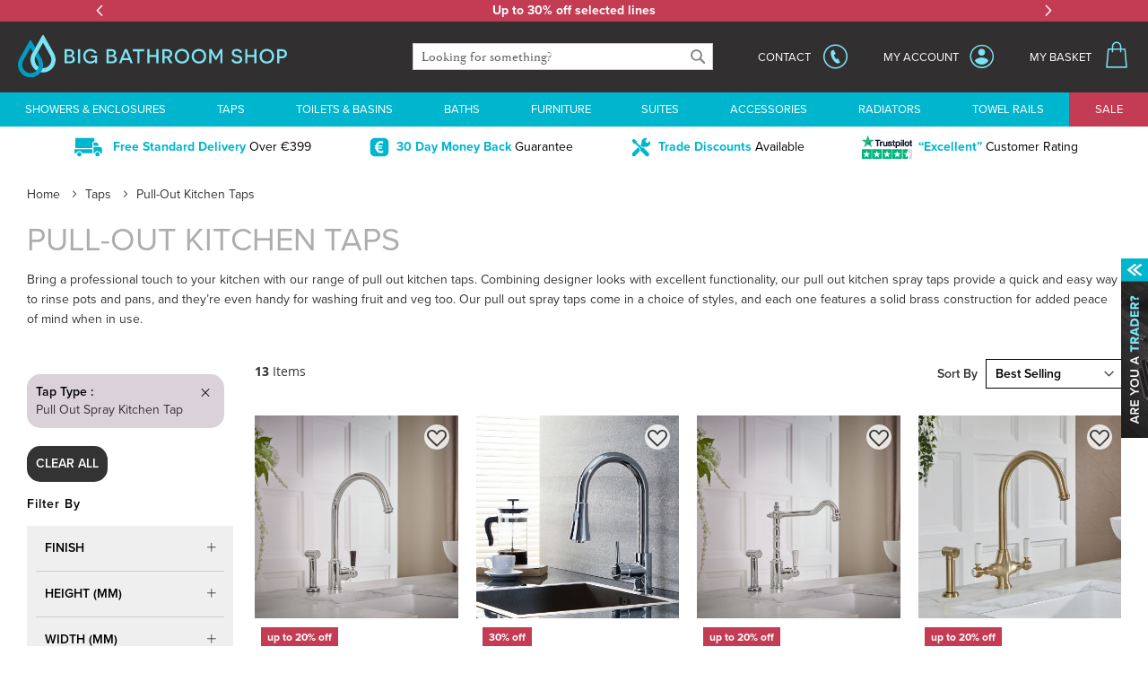

--- FILE ---
content_type: text/html; charset=UTF-8
request_url: https://www.bigbathroomshop.ie/taps/kitchen-taps/pull-out-kitchen-taps
body_size: 65555
content:
<!doctype html>
<html lang="en">
    <head >
        <script>
    var LOCALE = 'en\u002DIE';
    var BASE_URL = 'https\u003A\u002F\u002Fwww.bigbathroomshop.ie\u002F';
    var require = {
        'baseUrl': 'https\u003A\u002F\u002Fcdn.bigbathroomshop.ie\u002Fstatic\u002Fversion1768574121\u002Ffrontend\u002FLimitless\u002Fbigbathroomshop\u002Fen_IE'
    };</script>        <meta charset="utf-8"/><script type="text/javascript">(window.NREUM||(NREUM={})).init={privacy:{cookies_enabled:true},ajax:{deny_list:["bam.nr-data.net"]},session_trace:{sampling_rate:0.0,mode:"FIXED_RATE",enabled:true,error_sampling_rate:0.0},feature_flags:["soft_nav"],distributed_tracing:{enabled:true}};(window.NREUM||(NREUM={})).loader_config={agentID:"826462652",accountID:"147641",trustKey:"147641",xpid:"VQIAV1JSGwsCUlVUBQUPUQ==",licenseKey:"aeac2a3579",applicationID:"826462487",browserID:"826462652"};;/*! For license information please see nr-loader-spa-1.308.0.min.js.LICENSE.txt */
(()=>{var e,t,r={384:(e,t,r)=>{"use strict";r.d(t,{NT:()=>a,US:()=>u,Zm:()=>o,bQ:()=>d,dV:()=>c,pV:()=>l});var n=r(6154),i=r(1863),s=r(1910);const a={beacon:"bam.nr-data.net",errorBeacon:"bam.nr-data.net"};function o(){return n.gm.NREUM||(n.gm.NREUM={}),void 0===n.gm.newrelic&&(n.gm.newrelic=n.gm.NREUM),n.gm.NREUM}function c(){let e=o();return e.o||(e.o={ST:n.gm.setTimeout,SI:n.gm.setImmediate||n.gm.setInterval,CT:n.gm.clearTimeout,XHR:n.gm.XMLHttpRequest,REQ:n.gm.Request,EV:n.gm.Event,PR:n.gm.Promise,MO:n.gm.MutationObserver,FETCH:n.gm.fetch,WS:n.gm.WebSocket},(0,s.i)(...Object.values(e.o))),e}function d(e,t){let r=o();r.initializedAgents??={},t.initializedAt={ms:(0,i.t)(),date:new Date},r.initializedAgents[e]=t}function u(e,t){o()[e]=t}function l(){return function(){let e=o();const t=e.info||{};e.info={beacon:a.beacon,errorBeacon:a.errorBeacon,...t}}(),function(){let e=o();const t=e.init||{};e.init={...t}}(),c(),function(){let e=o();const t=e.loader_config||{};e.loader_config={...t}}(),o()}},782:(e,t,r)=>{"use strict";r.d(t,{T:()=>n});const n=r(860).K7.pageViewTiming},860:(e,t,r)=>{"use strict";r.d(t,{$J:()=>u,K7:()=>c,P3:()=>d,XX:()=>i,Yy:()=>o,df:()=>s,qY:()=>n,v4:()=>a});const n="events",i="jserrors",s="browser/blobs",a="rum",o="browser/logs",c={ajax:"ajax",genericEvents:"generic_events",jserrors:i,logging:"logging",metrics:"metrics",pageAction:"page_action",pageViewEvent:"page_view_event",pageViewTiming:"page_view_timing",sessionReplay:"session_replay",sessionTrace:"session_trace",softNav:"soft_navigations",spa:"spa"},d={[c.pageViewEvent]:1,[c.pageViewTiming]:2,[c.metrics]:3,[c.jserrors]:4,[c.spa]:5,[c.ajax]:6,[c.sessionTrace]:7,[c.softNav]:8,[c.sessionReplay]:9,[c.logging]:10,[c.genericEvents]:11},u={[c.pageViewEvent]:a,[c.pageViewTiming]:n,[c.ajax]:n,[c.spa]:n,[c.softNav]:n,[c.metrics]:i,[c.jserrors]:i,[c.sessionTrace]:s,[c.sessionReplay]:s,[c.logging]:o,[c.genericEvents]:"ins"}},944:(e,t,r)=>{"use strict";r.d(t,{R:()=>i});var n=r(3241);function i(e,t){"function"==typeof console.debug&&(console.debug("New Relic Warning: https://github.com/newrelic/newrelic-browser-agent/blob/main/docs/warning-codes.md#".concat(e),t),(0,n.W)({agentIdentifier:null,drained:null,type:"data",name:"warn",feature:"warn",data:{code:e,secondary:t}}))}},993:(e,t,r)=>{"use strict";r.d(t,{A$:()=>s,ET:()=>a,TZ:()=>o,p_:()=>i});var n=r(860);const i={ERROR:"ERROR",WARN:"WARN",INFO:"INFO",DEBUG:"DEBUG",TRACE:"TRACE"},s={OFF:0,ERROR:1,WARN:2,INFO:3,DEBUG:4,TRACE:5},a="log",o=n.K7.logging},1541:(e,t,r)=>{"use strict";r.d(t,{U:()=>i,f:()=>n});const n={MFE:"MFE",BA:"BA"};function i(e,t){if(2!==t?.harvestEndpointVersion)return{};const r=t.agentRef.runtime.appMetadata.agents[0].entityGuid;return e?{"source.id":e.id,"source.name":e.name,"source.type":e.type,"parent.id":e.parent?.id||r,"parent.type":e.parent?.type||n.BA}:{"entity.guid":r,appId:t.agentRef.info.applicationID}}},1687:(e,t,r)=>{"use strict";r.d(t,{Ak:()=>d,Ze:()=>h,x3:()=>u});var n=r(3241),i=r(7836),s=r(3606),a=r(860),o=r(2646);const c={};function d(e,t){const r={staged:!1,priority:a.P3[t]||0};l(e),c[e].get(t)||c[e].set(t,r)}function u(e,t){e&&c[e]&&(c[e].get(t)&&c[e].delete(t),p(e,t,!1),c[e].size&&f(e))}function l(e){if(!e)throw new Error("agentIdentifier required");c[e]||(c[e]=new Map)}function h(e="",t="feature",r=!1){if(l(e),!e||!c[e].get(t)||r)return p(e,t);c[e].get(t).staged=!0,f(e)}function f(e){const t=Array.from(c[e]);t.every(([e,t])=>t.staged)&&(t.sort((e,t)=>e[1].priority-t[1].priority),t.forEach(([t])=>{c[e].delete(t),p(e,t)}))}function p(e,t,r=!0){const a=e?i.ee.get(e):i.ee,c=s.i.handlers;if(!a.aborted&&a.backlog&&c){if((0,n.W)({agentIdentifier:e,type:"lifecycle",name:"drain",feature:t}),r){const e=a.backlog[t],r=c[t];if(r){for(let t=0;e&&t<e.length;++t)g(e[t],r);Object.entries(r).forEach(([e,t])=>{Object.values(t||{}).forEach(t=>{t[0]?.on&&t[0]?.context()instanceof o.y&&t[0].on(e,t[1])})})}}a.isolatedBacklog||delete c[t],a.backlog[t]=null,a.emit("drain-"+t,[])}}function g(e,t){var r=e[1];Object.values(t[r]||{}).forEach(t=>{var r=e[0];if(t[0]===r){var n=t[1],i=e[3],s=e[2];n.apply(i,s)}})}},1738:(e,t,r)=>{"use strict";r.d(t,{U:()=>f,Y:()=>h});var n=r(3241),i=r(9908),s=r(1863),a=r(944),o=r(5701),c=r(3969),d=r(8362),u=r(860),l=r(4261);function h(e,t,r,s){const h=s||r;!h||h[e]&&h[e]!==d.d.prototype[e]||(h[e]=function(){(0,i.p)(c.xV,["API/"+e+"/called"],void 0,u.K7.metrics,r.ee),(0,n.W)({agentIdentifier:r.agentIdentifier,drained:!!o.B?.[r.agentIdentifier],type:"data",name:"api",feature:l.Pl+e,data:{}});try{return t.apply(this,arguments)}catch(e){(0,a.R)(23,e)}})}function f(e,t,r,n,a){const o=e.info;null===r?delete o.jsAttributes[t]:o.jsAttributes[t]=r,(a||null===r)&&(0,i.p)(l.Pl+n,[(0,s.t)(),t,r],void 0,"session",e.ee)}},1741:(e,t,r)=>{"use strict";r.d(t,{W:()=>s});var n=r(944),i=r(4261);class s{#e(e,...t){if(this[e]!==s.prototype[e])return this[e](...t);(0,n.R)(35,e)}addPageAction(e,t){return this.#e(i.hG,e,t)}register(e){return this.#e(i.eY,e)}recordCustomEvent(e,t){return this.#e(i.fF,e,t)}setPageViewName(e,t){return this.#e(i.Fw,e,t)}setCustomAttribute(e,t,r){return this.#e(i.cD,e,t,r)}noticeError(e,t){return this.#e(i.o5,e,t)}setUserId(e,t=!1){return this.#e(i.Dl,e,t)}setApplicationVersion(e){return this.#e(i.nb,e)}setErrorHandler(e){return this.#e(i.bt,e)}addRelease(e,t){return this.#e(i.k6,e,t)}log(e,t){return this.#e(i.$9,e,t)}start(){return this.#e(i.d3)}finished(e){return this.#e(i.BL,e)}recordReplay(){return this.#e(i.CH)}pauseReplay(){return this.#e(i.Tb)}addToTrace(e){return this.#e(i.U2,e)}setCurrentRouteName(e){return this.#e(i.PA,e)}interaction(e){return this.#e(i.dT,e)}wrapLogger(e,t,r){return this.#e(i.Wb,e,t,r)}measure(e,t){return this.#e(i.V1,e,t)}consent(e){return this.#e(i.Pv,e)}}},1863:(e,t,r)=>{"use strict";function n(){return Math.floor(performance.now())}r.d(t,{t:()=>n})},1910:(e,t,r)=>{"use strict";r.d(t,{i:()=>s});var n=r(944);const i=new Map;function s(...e){return e.every(e=>{if(i.has(e))return i.get(e);const t="function"==typeof e?e.toString():"",r=t.includes("[native code]"),s=t.includes("nrWrapper");return r||s||(0,n.R)(64,e?.name||t),i.set(e,r),r})}},2555:(e,t,r)=>{"use strict";r.d(t,{D:()=>o,f:()=>a});var n=r(384),i=r(8122);const s={beacon:n.NT.beacon,errorBeacon:n.NT.errorBeacon,licenseKey:void 0,applicationID:void 0,sa:void 0,queueTime:void 0,applicationTime:void 0,ttGuid:void 0,user:void 0,account:void 0,product:void 0,extra:void 0,jsAttributes:{},userAttributes:void 0,atts:void 0,transactionName:void 0,tNamePlain:void 0};function a(e){try{return!!e.licenseKey&&!!e.errorBeacon&&!!e.applicationID}catch(e){return!1}}const o=e=>(0,i.a)(e,s)},2614:(e,t,r)=>{"use strict";r.d(t,{BB:()=>a,H3:()=>n,g:()=>d,iL:()=>c,tS:()=>o,uh:()=>i,wk:()=>s});const n="NRBA",i="SESSION",s=144e5,a=18e5,o={STARTED:"session-started",PAUSE:"session-pause",RESET:"session-reset",RESUME:"session-resume",UPDATE:"session-update"},c={SAME_TAB:"same-tab",CROSS_TAB:"cross-tab"},d={OFF:0,FULL:1,ERROR:2}},2646:(e,t,r)=>{"use strict";r.d(t,{y:()=>n});class n{constructor(e){this.contextId=e}}},2843:(e,t,r)=>{"use strict";r.d(t,{G:()=>s,u:()=>i});var n=r(3878);function i(e,t=!1,r,i){(0,n.DD)("visibilitychange",function(){if(t)return void("hidden"===document.visibilityState&&e());e(document.visibilityState)},r,i)}function s(e,t,r){(0,n.sp)("pagehide",e,t,r)}},3241:(e,t,r)=>{"use strict";r.d(t,{W:()=>s});var n=r(6154);const i="newrelic";function s(e={}){try{n.gm.dispatchEvent(new CustomEvent(i,{detail:e}))}catch(e){}}},3304:(e,t,r)=>{"use strict";r.d(t,{A:()=>s});var n=r(7836);const i=()=>{const e=new WeakSet;return(t,r)=>{if("object"==typeof r&&null!==r){if(e.has(r))return;e.add(r)}return r}};function s(e){try{return JSON.stringify(e,i())??""}catch(e){try{n.ee.emit("internal-error",[e])}catch(e){}return""}}},3333:(e,t,r)=>{"use strict";r.d(t,{$v:()=>u,TZ:()=>n,Xh:()=>c,Zp:()=>i,kd:()=>d,mq:()=>o,nf:()=>a,qN:()=>s});const n=r(860).K7.genericEvents,i=["auxclick","click","copy","keydown","paste","scrollend"],s=["focus","blur"],a=4,o=1e3,c=2e3,d=["PageAction","UserAction","BrowserPerformance"],u={RESOURCES:"experimental.resources",REGISTER:"register"}},3434:(e,t,r)=>{"use strict";r.d(t,{Jt:()=>s,YM:()=>d});var n=r(7836),i=r(5607);const s="nr@original:".concat(i.W),a=50;var o=Object.prototype.hasOwnProperty,c=!1;function d(e,t){return e||(e=n.ee),r.inPlace=function(e,t,n,i,s){n||(n="");const a="-"===n.charAt(0);for(let o=0;o<t.length;o++){const c=t[o],d=e[c];l(d)||(e[c]=r(d,a?c+n:n,i,c,s))}},r.flag=s,r;function r(t,r,n,c,d){return l(t)?t:(r||(r=""),nrWrapper[s]=t,function(e,t,r){if(Object.defineProperty&&Object.keys)try{return Object.keys(e).forEach(function(r){Object.defineProperty(t,r,{get:function(){return e[r]},set:function(t){return e[r]=t,t}})}),t}catch(e){u([e],r)}for(var n in e)o.call(e,n)&&(t[n]=e[n])}(t,nrWrapper,e),nrWrapper);function nrWrapper(){var s,o,l,h;let f;try{o=this,s=[...arguments],l="function"==typeof n?n(s,o):n||{}}catch(t){u([t,"",[s,o,c],l],e)}i(r+"start",[s,o,c],l,d);const p=performance.now();let g;try{return h=t.apply(o,s),g=performance.now(),h}catch(e){throw g=performance.now(),i(r+"err",[s,o,e],l,d),f=e,f}finally{const e=g-p,t={start:p,end:g,duration:e,isLongTask:e>=a,methodName:c,thrownError:f};t.isLongTask&&i("long-task",[t,o],l,d),i(r+"end",[s,o,h],l,d)}}}function i(r,n,i,s){if(!c||t){var a=c;c=!0;try{e.emit(r,n,i,t,s)}catch(t){u([t,r,n,i],e)}c=a}}}function u(e,t){t||(t=n.ee);try{t.emit("internal-error",e)}catch(e){}}function l(e){return!(e&&"function"==typeof e&&e.apply&&!e[s])}},3606:(e,t,r)=>{"use strict";r.d(t,{i:()=>s});var n=r(9908);s.on=a;var i=s.handlers={};function s(e,t,r,s){a(s||n.d,i,e,t,r)}function a(e,t,r,i,s){s||(s="feature"),e||(e=n.d);var a=t[s]=t[s]||{};(a[r]=a[r]||[]).push([e,i])}},3738:(e,t,r)=>{"use strict";r.d(t,{He:()=>i,Kp:()=>o,Lc:()=>d,Rz:()=>u,TZ:()=>n,bD:()=>s,d3:()=>a,jx:()=>l,sl:()=>h,uP:()=>c});const n=r(860).K7.sessionTrace,i="bstResource",s="resource",a="-start",o="-end",c="fn"+a,d="fn"+o,u="pushState",l=1e3,h=3e4},3785:(e,t,r)=>{"use strict";r.d(t,{R:()=>c,b:()=>d});var n=r(9908),i=r(1863),s=r(860),a=r(3969),o=r(993);function c(e,t,r={},c=o.p_.INFO,d=!0,u,l=(0,i.t)()){(0,n.p)(a.xV,["API/logging/".concat(c.toLowerCase(),"/called")],void 0,s.K7.metrics,e),(0,n.p)(o.ET,[l,t,r,c,d,u],void 0,s.K7.logging,e)}function d(e){return"string"==typeof e&&Object.values(o.p_).some(t=>t===e.toUpperCase().trim())}},3878:(e,t,r)=>{"use strict";function n(e,t){return{capture:e,passive:!1,signal:t}}function i(e,t,r=!1,i){window.addEventListener(e,t,n(r,i))}function s(e,t,r=!1,i){document.addEventListener(e,t,n(r,i))}r.d(t,{DD:()=>s,jT:()=>n,sp:()=>i})},3962:(e,t,r)=>{"use strict";r.d(t,{AM:()=>a,O2:()=>l,OV:()=>s,Qu:()=>h,TZ:()=>c,ih:()=>f,pP:()=>o,t1:()=>u,tC:()=>i,wD:()=>d});var n=r(860);const i=["click","keydown","submit"],s="popstate",a="api",o="initialPageLoad",c=n.K7.softNav,d=5e3,u=500,l={INITIAL_PAGE_LOAD:"",ROUTE_CHANGE:1,UNSPECIFIED:2},h={INTERACTION:1,AJAX:2,CUSTOM_END:3,CUSTOM_TRACER:4},f={IP:"in progress",PF:"pending finish",FIN:"finished",CAN:"cancelled"}},3969:(e,t,r)=>{"use strict";r.d(t,{TZ:()=>n,XG:()=>o,rs:()=>i,xV:()=>a,z_:()=>s});const n=r(860).K7.metrics,i="sm",s="cm",a="storeSupportabilityMetrics",o="storeEventMetrics"},4234:(e,t,r)=>{"use strict";r.d(t,{W:()=>s});var n=r(7836),i=r(1687);class s{constructor(e,t){this.agentIdentifier=e,this.ee=n.ee.get(e),this.featureName=t,this.blocked=!1}deregisterDrain(){(0,i.x3)(this.agentIdentifier,this.featureName)}}},4261:(e,t,r)=>{"use strict";r.d(t,{$9:()=>u,BL:()=>c,CH:()=>p,Dl:()=>R,Fw:()=>w,PA:()=>v,Pl:()=>n,Pv:()=>A,Tb:()=>h,U2:()=>a,V1:()=>E,Wb:()=>T,bt:()=>y,cD:()=>b,d3:()=>x,dT:()=>d,eY:()=>g,fF:()=>f,hG:()=>s,hw:()=>i,k6:()=>o,nb:()=>m,o5:()=>l});const n="api-",i=n+"ixn-",s="addPageAction",a="addToTrace",o="addRelease",c="finished",d="interaction",u="log",l="noticeError",h="pauseReplay",f="recordCustomEvent",p="recordReplay",g="register",m="setApplicationVersion",v="setCurrentRouteName",b="setCustomAttribute",y="setErrorHandler",w="setPageViewName",R="setUserId",x="start",T="wrapLogger",E="measure",A="consent"},5205:(e,t,r)=>{"use strict";r.d(t,{j:()=>S});var n=r(384),i=r(1741);var s=r(2555),a=r(3333);const o=e=>{if(!e||"string"!=typeof e)return!1;try{document.createDocumentFragment().querySelector(e)}catch{return!1}return!0};var c=r(2614),d=r(944),u=r(8122);const l="[data-nr-mask]",h=e=>(0,u.a)(e,(()=>{const e={feature_flags:[],experimental:{allow_registered_children:!1,resources:!1},mask_selector:"*",block_selector:"[data-nr-block]",mask_input_options:{color:!1,date:!1,"datetime-local":!1,email:!1,month:!1,number:!1,range:!1,search:!1,tel:!1,text:!1,time:!1,url:!1,week:!1,textarea:!1,select:!1,password:!0}};return{ajax:{deny_list:void 0,block_internal:!0,enabled:!0,autoStart:!0},api:{get allow_registered_children(){return e.feature_flags.includes(a.$v.REGISTER)||e.experimental.allow_registered_children},set allow_registered_children(t){e.experimental.allow_registered_children=t},duplicate_registered_data:!1},browser_consent_mode:{enabled:!1},distributed_tracing:{enabled:void 0,exclude_newrelic_header:void 0,cors_use_newrelic_header:void 0,cors_use_tracecontext_headers:void 0,allowed_origins:void 0},get feature_flags(){return e.feature_flags},set feature_flags(t){e.feature_flags=t},generic_events:{enabled:!0,autoStart:!0},harvest:{interval:30},jserrors:{enabled:!0,autoStart:!0},logging:{enabled:!0,autoStart:!0},metrics:{enabled:!0,autoStart:!0},obfuscate:void 0,page_action:{enabled:!0},page_view_event:{enabled:!0,autoStart:!0},page_view_timing:{enabled:!0,autoStart:!0},performance:{capture_marks:!1,capture_measures:!1,capture_detail:!0,resources:{get enabled(){return e.feature_flags.includes(a.$v.RESOURCES)||e.experimental.resources},set enabled(t){e.experimental.resources=t},asset_types:[],first_party_domains:[],ignore_newrelic:!0}},privacy:{cookies_enabled:!0},proxy:{assets:void 0,beacon:void 0},session:{expiresMs:c.wk,inactiveMs:c.BB},session_replay:{autoStart:!0,enabled:!1,preload:!1,sampling_rate:10,error_sampling_rate:100,collect_fonts:!1,inline_images:!1,fix_stylesheets:!0,mask_all_inputs:!0,get mask_text_selector(){return e.mask_selector},set mask_text_selector(t){o(t)?e.mask_selector="".concat(t,",").concat(l):""===t||null===t?e.mask_selector=l:(0,d.R)(5,t)},get block_class(){return"nr-block"},get ignore_class(){return"nr-ignore"},get mask_text_class(){return"nr-mask"},get block_selector(){return e.block_selector},set block_selector(t){o(t)?e.block_selector+=",".concat(t):""!==t&&(0,d.R)(6,t)},get mask_input_options(){return e.mask_input_options},set mask_input_options(t){t&&"object"==typeof t?e.mask_input_options={...t,password:!0}:(0,d.R)(7,t)}},session_trace:{enabled:!0,autoStart:!0},soft_navigations:{enabled:!0,autoStart:!0},spa:{enabled:!0,autoStart:!0},ssl:void 0,user_actions:{enabled:!0,elementAttributes:["id","className","tagName","type"]}}})());var f=r(6154),p=r(9324);let g=0;const m={buildEnv:p.F3,distMethod:p.Xs,version:p.xv,originTime:f.WN},v={consented:!1},b={appMetadata:{},get consented(){return this.session?.state?.consent||v.consented},set consented(e){v.consented=e},customTransaction:void 0,denyList:void 0,disabled:!1,harvester:void 0,isolatedBacklog:!1,isRecording:!1,loaderType:void 0,maxBytes:3e4,obfuscator:void 0,onerror:void 0,ptid:void 0,releaseIds:{},session:void 0,timeKeeper:void 0,registeredEntities:[],jsAttributesMetadata:{bytes:0},get harvestCount(){return++g}},y=e=>{const t=(0,u.a)(e,b),r=Object.keys(m).reduce((e,t)=>(e[t]={value:m[t],writable:!1,configurable:!0,enumerable:!0},e),{});return Object.defineProperties(t,r)};var w=r(5701);const R=e=>{const t=e.startsWith("http");e+="/",r.p=t?e:"https://"+e};var x=r(7836),T=r(3241);const E={accountID:void 0,trustKey:void 0,agentID:void 0,licenseKey:void 0,applicationID:void 0,xpid:void 0},A=e=>(0,u.a)(e,E),_=new Set;function S(e,t={},r,a){let{init:o,info:c,loader_config:d,runtime:u={},exposed:l=!0}=t;if(!c){const e=(0,n.pV)();o=e.init,c=e.info,d=e.loader_config}e.init=h(o||{}),e.loader_config=A(d||{}),c.jsAttributes??={},f.bv&&(c.jsAttributes.isWorker=!0),e.info=(0,s.D)(c);const p=e.init,g=[c.beacon,c.errorBeacon];_.has(e.agentIdentifier)||(p.proxy.assets&&(R(p.proxy.assets),g.push(p.proxy.assets)),p.proxy.beacon&&g.push(p.proxy.beacon),e.beacons=[...g],function(e){const t=(0,n.pV)();Object.getOwnPropertyNames(i.W.prototype).forEach(r=>{const n=i.W.prototype[r];if("function"!=typeof n||"constructor"===n)return;let s=t[r];e[r]&&!1!==e.exposed&&"micro-agent"!==e.runtime?.loaderType&&(t[r]=(...t)=>{const n=e[r](...t);return s?s(...t):n})})}(e),(0,n.US)("activatedFeatures",w.B)),u.denyList=[...p.ajax.deny_list||[],...p.ajax.block_internal?g:[]],u.ptid=e.agentIdentifier,u.loaderType=r,e.runtime=y(u),_.has(e.agentIdentifier)||(e.ee=x.ee.get(e.agentIdentifier),e.exposed=l,(0,T.W)({agentIdentifier:e.agentIdentifier,drained:!!w.B?.[e.agentIdentifier],type:"lifecycle",name:"initialize",feature:void 0,data:e.config})),_.add(e.agentIdentifier)}},5270:(e,t,r)=>{"use strict";r.d(t,{Aw:()=>a,SR:()=>s,rF:()=>o});var n=r(384),i=r(7767);function s(e){return!!(0,n.dV)().o.MO&&(0,i.V)(e)&&!0===e?.session_trace.enabled}function a(e){return!0===e?.session_replay.preload&&s(e)}function o(e,t){try{if("string"==typeof t?.type){if("password"===t.type.toLowerCase())return"*".repeat(e?.length||0);if(void 0!==t?.dataset?.nrUnmask||t?.classList?.contains("nr-unmask"))return e}}catch(e){}return"string"==typeof e?e.replace(/[\S]/g,"*"):"*".repeat(e?.length||0)}},5289:(e,t,r)=>{"use strict";r.d(t,{GG:()=>a,Qr:()=>c,sB:()=>o});var n=r(3878),i=r(6389);function s(){return"undefined"==typeof document||"complete"===document.readyState}function a(e,t){if(s())return e();const r=(0,i.J)(e),a=setInterval(()=>{s()&&(clearInterval(a),r())},500);(0,n.sp)("load",r,t)}function o(e){if(s())return e();(0,n.DD)("DOMContentLoaded",e)}function c(e){if(s())return e();(0,n.sp)("popstate",e)}},5607:(e,t,r)=>{"use strict";r.d(t,{W:()=>n});const n=(0,r(9566).bz)()},5701:(e,t,r)=>{"use strict";r.d(t,{B:()=>s,t:()=>a});var n=r(3241);const i=new Set,s={};function a(e,t){const r=t.agentIdentifier;s[r]??={},e&&"object"==typeof e&&(i.has(r)||(t.ee.emit("rumresp",[e]),s[r]=e,i.add(r),(0,n.W)({agentIdentifier:r,loaded:!0,drained:!0,type:"lifecycle",name:"load",feature:void 0,data:e})))}},6154:(e,t,r)=>{"use strict";r.d(t,{OF:()=>d,RI:()=>i,WN:()=>h,bv:()=>s,eN:()=>f,gm:()=>a,lR:()=>l,m:()=>c,mw:()=>o,sb:()=>u});var n=r(1863);const i="undefined"!=typeof window&&!!window.document,s="undefined"!=typeof WorkerGlobalScope&&("undefined"!=typeof self&&self instanceof WorkerGlobalScope&&self.navigator instanceof WorkerNavigator||"undefined"!=typeof globalThis&&globalThis instanceof WorkerGlobalScope&&globalThis.navigator instanceof WorkerNavigator),a=i?window:"undefined"!=typeof WorkerGlobalScope&&("undefined"!=typeof self&&self instanceof WorkerGlobalScope&&self||"undefined"!=typeof globalThis&&globalThis instanceof WorkerGlobalScope&&globalThis),o=Boolean("hidden"===a?.document?.visibilityState),c=""+a?.location,d=/iPad|iPhone|iPod/.test(a.navigator?.userAgent),u=d&&"undefined"==typeof SharedWorker,l=(()=>{const e=a.navigator?.userAgent?.match(/Firefox[/\s](\d+\.\d+)/);return Array.isArray(e)&&e.length>=2?+e[1]:0})(),h=Date.now()-(0,n.t)(),f=()=>"undefined"!=typeof PerformanceNavigationTiming&&a?.performance?.getEntriesByType("navigation")?.[0]?.responseStart},6344:(e,t,r)=>{"use strict";r.d(t,{BB:()=>u,Qb:()=>l,TZ:()=>i,Ug:()=>a,Vh:()=>s,_s:()=>o,bc:()=>d,yP:()=>c});var n=r(2614);const i=r(860).K7.sessionReplay,s="errorDuringReplay",a=.12,o={DomContentLoaded:0,Load:1,FullSnapshot:2,IncrementalSnapshot:3,Meta:4,Custom:5},c={[n.g.ERROR]:15e3,[n.g.FULL]:3e5,[n.g.OFF]:0},d={RESET:{message:"Session was reset",sm:"Reset"},IMPORT:{message:"Recorder failed to import",sm:"Import"},TOO_MANY:{message:"429: Too Many Requests",sm:"Too-Many"},TOO_BIG:{message:"Payload was too large",sm:"Too-Big"},CROSS_TAB:{message:"Session Entity was set to OFF on another tab",sm:"Cross-Tab"},ENTITLEMENTS:{message:"Session Replay is not allowed and will not be started",sm:"Entitlement"}},u=5e3,l={API:"api",RESUME:"resume",SWITCH_TO_FULL:"switchToFull",INITIALIZE:"initialize",PRELOAD:"preload"}},6389:(e,t,r)=>{"use strict";function n(e,t=500,r={}){const n=r?.leading||!1;let i;return(...r)=>{n&&void 0===i&&(e.apply(this,r),i=setTimeout(()=>{i=clearTimeout(i)},t)),n||(clearTimeout(i),i=setTimeout(()=>{e.apply(this,r)},t))}}function i(e){let t=!1;return(...r)=>{t||(t=!0,e.apply(this,r))}}r.d(t,{J:()=>i,s:()=>n})},6630:(e,t,r)=>{"use strict";r.d(t,{T:()=>n});const n=r(860).K7.pageViewEvent},6774:(e,t,r)=>{"use strict";r.d(t,{T:()=>n});const n=r(860).K7.jserrors},7295:(e,t,r)=>{"use strict";r.d(t,{Xv:()=>a,gX:()=>i,iW:()=>s});var n=[];function i(e){if(!e||s(e))return!1;if(0===n.length)return!0;if("*"===n[0].hostname)return!1;for(var t=0;t<n.length;t++){var r=n[t];if(r.hostname.test(e.hostname)&&r.pathname.test(e.pathname))return!1}return!0}function s(e){return void 0===e.hostname}function a(e){if(n=[],e&&e.length)for(var t=0;t<e.length;t++){let r=e[t];if(!r)continue;if("*"===r)return void(n=[{hostname:"*"}]);0===r.indexOf("http://")?r=r.substring(7):0===r.indexOf("https://")&&(r=r.substring(8));const i=r.indexOf("/");let s,a;i>0?(s=r.substring(0,i),a=r.substring(i)):(s=r,a="*");let[c]=s.split(":");n.push({hostname:o(c),pathname:o(a,!0)})}}function o(e,t=!1){const r=e.replace(/[.+?^${}()|[\]\\]/g,e=>"\\"+e).replace(/\*/g,".*?");return new RegExp((t?"^":"")+r+"$")}},7485:(e,t,r)=>{"use strict";r.d(t,{D:()=>i});var n=r(6154);function i(e){if(0===(e||"").indexOf("data:"))return{protocol:"data"};try{const t=new URL(e,location.href),r={port:t.port,hostname:t.hostname,pathname:t.pathname,search:t.search,protocol:t.protocol.slice(0,t.protocol.indexOf(":")),sameOrigin:t.protocol===n.gm?.location?.protocol&&t.host===n.gm?.location?.host};return r.port&&""!==r.port||("http:"===t.protocol&&(r.port="80"),"https:"===t.protocol&&(r.port="443")),r.pathname&&""!==r.pathname?r.pathname.startsWith("/")||(r.pathname="/".concat(r.pathname)):r.pathname="/",r}catch(e){return{}}}},7699:(e,t,r)=>{"use strict";r.d(t,{It:()=>s,KC:()=>o,No:()=>i,qh:()=>a});var n=r(860);const i=16e3,s=1e6,a="SESSION_ERROR",o={[n.K7.logging]:!0,[n.K7.genericEvents]:!1,[n.K7.jserrors]:!1,[n.K7.ajax]:!1}},7767:(e,t,r)=>{"use strict";r.d(t,{V:()=>i});var n=r(6154);const i=e=>n.RI&&!0===e?.privacy.cookies_enabled},7836:(e,t,r)=>{"use strict";r.d(t,{P:()=>o,ee:()=>c});var n=r(384),i=r(8990),s=r(2646),a=r(5607);const o="nr@context:".concat(a.W),c=function e(t,r){var n={},a={},u={},l=!1;try{l=16===r.length&&d.initializedAgents?.[r]?.runtime.isolatedBacklog}catch(e){}var h={on:p,addEventListener:p,removeEventListener:function(e,t){var r=n[e];if(!r)return;for(var i=0;i<r.length;i++)r[i]===t&&r.splice(i,1)},emit:function(e,r,n,i,s){!1!==s&&(s=!0);if(c.aborted&&!i)return;t&&s&&t.emit(e,r,n);var o=f(n);g(e).forEach(e=>{e.apply(o,r)});var d=v()[a[e]];d&&d.push([h,e,r,o]);return o},get:m,listeners:g,context:f,buffer:function(e,t){const r=v();if(t=t||"feature",h.aborted)return;Object.entries(e||{}).forEach(([e,n])=>{a[n]=t,t in r||(r[t]=[])})},abort:function(){h._aborted=!0,Object.keys(h.backlog).forEach(e=>{delete h.backlog[e]})},isBuffering:function(e){return!!v()[a[e]]},debugId:r,backlog:l?{}:t&&"object"==typeof t.backlog?t.backlog:{},isolatedBacklog:l};return Object.defineProperty(h,"aborted",{get:()=>{let e=h._aborted||!1;return e||(t&&(e=t.aborted),e)}}),h;function f(e){return e&&e instanceof s.y?e:e?(0,i.I)(e,o,()=>new s.y(o)):new s.y(o)}function p(e,t){n[e]=g(e).concat(t)}function g(e){return n[e]||[]}function m(t){return u[t]=u[t]||e(h,t)}function v(){return h.backlog}}(void 0,"globalEE"),d=(0,n.Zm)();d.ee||(d.ee=c)},8122:(e,t,r)=>{"use strict";r.d(t,{a:()=>i});var n=r(944);function i(e,t){try{if(!e||"object"!=typeof e)return(0,n.R)(3);if(!t||"object"!=typeof t)return(0,n.R)(4);const r=Object.create(Object.getPrototypeOf(t),Object.getOwnPropertyDescriptors(t)),s=0===Object.keys(r).length?e:r;for(let a in s)if(void 0!==e[a])try{if(null===e[a]){r[a]=null;continue}Array.isArray(e[a])&&Array.isArray(t[a])?r[a]=Array.from(new Set([...e[a],...t[a]])):"object"==typeof e[a]&&"object"==typeof t[a]?r[a]=i(e[a],t[a]):r[a]=e[a]}catch(e){r[a]||(0,n.R)(1,e)}return r}catch(e){(0,n.R)(2,e)}}},8139:(e,t,r)=>{"use strict";r.d(t,{u:()=>h});var n=r(7836),i=r(3434),s=r(8990),a=r(6154);const o={},c=a.gm.XMLHttpRequest,d="addEventListener",u="removeEventListener",l="nr@wrapped:".concat(n.P);function h(e){var t=function(e){return(e||n.ee).get("events")}(e);if(o[t.debugId]++)return t;o[t.debugId]=1;var r=(0,i.YM)(t,!0);function h(e){r.inPlace(e,[d,u],"-",p)}function p(e,t){return e[1]}return"getPrototypeOf"in Object&&(a.RI&&f(document,h),c&&f(c.prototype,h),f(a.gm,h)),t.on(d+"-start",function(e,t){var n=e[1];if(null!==n&&("function"==typeof n||"object"==typeof n)&&"newrelic"!==e[0]){var i=(0,s.I)(n,l,function(){var e={object:function(){if("function"!=typeof n.handleEvent)return;return n.handleEvent.apply(n,arguments)},function:n}[typeof n];return e?r(e,"fn-",null,e.name||"anonymous"):n});this.wrapped=e[1]=i}}),t.on(u+"-start",function(e){e[1]=this.wrapped||e[1]}),t}function f(e,t,...r){let n=e;for(;"object"==typeof n&&!Object.prototype.hasOwnProperty.call(n,d);)n=Object.getPrototypeOf(n);n&&t(n,...r)}},8362:(e,t,r)=>{"use strict";r.d(t,{d:()=>s});var n=r(9566),i=r(1741);class s extends i.W{agentIdentifier=(0,n.LA)(16)}},8374:(e,t,r)=>{r.nc=(()=>{try{return document?.currentScript?.nonce}catch(e){}return""})()},8990:(e,t,r)=>{"use strict";r.d(t,{I:()=>i});var n=Object.prototype.hasOwnProperty;function i(e,t,r){if(n.call(e,t))return e[t];var i=r();if(Object.defineProperty&&Object.keys)try{return Object.defineProperty(e,t,{value:i,writable:!0,enumerable:!1}),i}catch(e){}return e[t]=i,i}},9119:(e,t,r)=>{"use strict";r.d(t,{L:()=>s});var n=/([^?#]*)[^#]*(#[^?]*|$).*/,i=/([^?#]*)().*/;function s(e,t){return e?e.replace(t?n:i,"$1$2"):e}},9300:(e,t,r)=>{"use strict";r.d(t,{T:()=>n});const n=r(860).K7.ajax},9324:(e,t,r)=>{"use strict";r.d(t,{AJ:()=>a,F3:()=>i,Xs:()=>s,Yq:()=>o,xv:()=>n});const n="1.308.0",i="PROD",s="CDN",a="@newrelic/rrweb",o="1.0.1"},9566:(e,t,r)=>{"use strict";r.d(t,{LA:()=>o,ZF:()=>c,bz:()=>a,el:()=>d});var n=r(6154);const i="xxxxxxxx-xxxx-4xxx-yxxx-xxxxxxxxxxxx";function s(e,t){return e?15&e[t]:16*Math.random()|0}function a(){const e=n.gm?.crypto||n.gm?.msCrypto;let t,r=0;return e&&e.getRandomValues&&(t=e.getRandomValues(new Uint8Array(30))),i.split("").map(e=>"x"===e?s(t,r++).toString(16):"y"===e?(3&s()|8).toString(16):e).join("")}function o(e){const t=n.gm?.crypto||n.gm?.msCrypto;let r,i=0;t&&t.getRandomValues&&(r=t.getRandomValues(new Uint8Array(e)));const a=[];for(var o=0;o<e;o++)a.push(s(r,i++).toString(16));return a.join("")}function c(){return o(16)}function d(){return o(32)}},9908:(e,t,r)=>{"use strict";r.d(t,{d:()=>n,p:()=>i});var n=r(7836).ee.get("handle");function i(e,t,r,i,s){s?(s.buffer([e],i),s.emit(e,t,r)):(n.buffer([e],i),n.emit(e,t,r))}}},n={};function i(e){var t=n[e];if(void 0!==t)return t.exports;var s=n[e]={exports:{}};return r[e](s,s.exports,i),s.exports}i.m=r,i.d=(e,t)=>{for(var r in t)i.o(t,r)&&!i.o(e,r)&&Object.defineProperty(e,r,{enumerable:!0,get:t[r]})},i.f={},i.e=e=>Promise.all(Object.keys(i.f).reduce((t,r)=>(i.f[r](e,t),t),[])),i.u=e=>({212:"nr-spa-compressor",249:"nr-spa-recorder",478:"nr-spa"}[e]+"-1.308.0.min.js"),i.o=(e,t)=>Object.prototype.hasOwnProperty.call(e,t),e={},t="NRBA-1.308.0.PROD:",i.l=(r,n,s,a)=>{if(e[r])e[r].push(n);else{var o,c;if(void 0!==s)for(var d=document.getElementsByTagName("script"),u=0;u<d.length;u++){var l=d[u];if(l.getAttribute("src")==r||l.getAttribute("data-webpack")==t+s){o=l;break}}if(!o){c=!0;var h={478:"sha512-RSfSVnmHk59T/uIPbdSE0LPeqcEdF4/+XhfJdBuccH5rYMOEZDhFdtnh6X6nJk7hGpzHd9Ujhsy7lZEz/ORYCQ==",249:"sha512-ehJXhmntm85NSqW4MkhfQqmeKFulra3klDyY0OPDUE+sQ3GokHlPh1pmAzuNy//3j4ac6lzIbmXLvGQBMYmrkg==",212:"sha512-B9h4CR46ndKRgMBcK+j67uSR2RCnJfGefU+A7FrgR/k42ovXy5x/MAVFiSvFxuVeEk/pNLgvYGMp1cBSK/G6Fg=="};(o=document.createElement("script")).charset="utf-8",i.nc&&o.setAttribute("nonce",i.nc),o.setAttribute("data-webpack",t+s),o.src=r,0!==o.src.indexOf(window.location.origin+"/")&&(o.crossOrigin="anonymous"),h[a]&&(o.integrity=h[a])}e[r]=[n];var f=(t,n)=>{o.onerror=o.onload=null,clearTimeout(p);var i=e[r];if(delete e[r],o.parentNode&&o.parentNode.removeChild(o),i&&i.forEach(e=>e(n)),t)return t(n)},p=setTimeout(f.bind(null,void 0,{type:"timeout",target:o}),12e4);o.onerror=f.bind(null,o.onerror),o.onload=f.bind(null,o.onload),c&&document.head.appendChild(o)}},i.r=e=>{"undefined"!=typeof Symbol&&Symbol.toStringTag&&Object.defineProperty(e,Symbol.toStringTag,{value:"Module"}),Object.defineProperty(e,"__esModule",{value:!0})},i.p="https://js-agent.newrelic.com/",(()=>{var e={38:0,788:0};i.f.j=(t,r)=>{var n=i.o(e,t)?e[t]:void 0;if(0!==n)if(n)r.push(n[2]);else{var s=new Promise((r,i)=>n=e[t]=[r,i]);r.push(n[2]=s);var a=i.p+i.u(t),o=new Error;i.l(a,r=>{if(i.o(e,t)&&(0!==(n=e[t])&&(e[t]=void 0),n)){var s=r&&("load"===r.type?"missing":r.type),a=r&&r.target&&r.target.src;o.message="Loading chunk "+t+" failed: ("+s+": "+a+")",o.name="ChunkLoadError",o.type=s,o.request=a,n[1](o)}},"chunk-"+t,t)}};var t=(t,r)=>{var n,s,[a,o,c]=r,d=0;if(a.some(t=>0!==e[t])){for(n in o)i.o(o,n)&&(i.m[n]=o[n]);if(c)c(i)}for(t&&t(r);d<a.length;d++)s=a[d],i.o(e,s)&&e[s]&&e[s][0](),e[s]=0},r=self["webpackChunk:NRBA-1.308.0.PROD"]=self["webpackChunk:NRBA-1.308.0.PROD"]||[];r.forEach(t.bind(null,0)),r.push=t.bind(null,r.push.bind(r))})(),(()=>{"use strict";i(8374);var e=i(8362),t=i(860);const r=Object.values(t.K7);var n=i(5205);var s=i(9908),a=i(1863),o=i(4261),c=i(1738);var d=i(1687),u=i(4234),l=i(5289),h=i(6154),f=i(944),p=i(5270),g=i(7767),m=i(6389),v=i(7699);class b extends u.W{constructor(e,t){super(e.agentIdentifier,t),this.agentRef=e,this.abortHandler=void 0,this.featAggregate=void 0,this.loadedSuccessfully=void 0,this.onAggregateImported=new Promise(e=>{this.loadedSuccessfully=e}),this.deferred=Promise.resolve(),!1===e.init[this.featureName].autoStart?this.deferred=new Promise((t,r)=>{this.ee.on("manual-start-all",(0,m.J)(()=>{(0,d.Ak)(e.agentIdentifier,this.featureName),t()}))}):(0,d.Ak)(e.agentIdentifier,t)}importAggregator(e,t,r={}){if(this.featAggregate)return;const n=async()=>{let n;await this.deferred;try{if((0,g.V)(e.init)){const{setupAgentSession:t}=await i.e(478).then(i.bind(i,8766));n=t(e)}}catch(e){(0,f.R)(20,e),this.ee.emit("internal-error",[e]),(0,s.p)(v.qh,[e],void 0,this.featureName,this.ee)}try{if(!this.#t(this.featureName,n,e.init))return(0,d.Ze)(this.agentIdentifier,this.featureName),void this.loadedSuccessfully(!1);const{Aggregate:i}=await t();this.featAggregate=new i(e,r),e.runtime.harvester.initializedAggregates.push(this.featAggregate),this.loadedSuccessfully(!0)}catch(e){(0,f.R)(34,e),this.abortHandler?.(),(0,d.Ze)(this.agentIdentifier,this.featureName,!0),this.loadedSuccessfully(!1),this.ee&&this.ee.abort()}};h.RI?(0,l.GG)(()=>n(),!0):n()}#t(e,r,n){if(this.blocked)return!1;switch(e){case t.K7.sessionReplay:return(0,p.SR)(n)&&!!r;case t.K7.sessionTrace:return!!r;default:return!0}}}var y=i(6630),w=i(2614),R=i(3241);class x extends b{static featureName=y.T;constructor(e){var t;super(e,y.T),this.setupInspectionEvents(e.agentIdentifier),t=e,(0,c.Y)(o.Fw,function(e,r){"string"==typeof e&&("/"!==e.charAt(0)&&(e="/"+e),t.runtime.customTransaction=(r||"http://custom.transaction")+e,(0,s.p)(o.Pl+o.Fw,[(0,a.t)()],void 0,void 0,t.ee))},t),this.importAggregator(e,()=>i.e(478).then(i.bind(i,2467)))}setupInspectionEvents(e){const t=(t,r)=>{t&&(0,R.W)({agentIdentifier:e,timeStamp:t.timeStamp,loaded:"complete"===t.target.readyState,type:"window",name:r,data:t.target.location+""})};(0,l.sB)(e=>{t(e,"DOMContentLoaded")}),(0,l.GG)(e=>{t(e,"load")}),(0,l.Qr)(e=>{t(e,"navigate")}),this.ee.on(w.tS.UPDATE,(t,r)=>{(0,R.W)({agentIdentifier:e,type:"lifecycle",name:"session",data:r})})}}var T=i(384);class E extends e.d{constructor(e){var t;(super(),h.gm)?(this.features={},(0,T.bQ)(this.agentIdentifier,this),this.desiredFeatures=new Set(e.features||[]),this.desiredFeatures.add(x),(0,n.j)(this,e,e.loaderType||"agent"),t=this,(0,c.Y)(o.cD,function(e,r,n=!1){if("string"==typeof e){if(["string","number","boolean"].includes(typeof r)||null===r)return(0,c.U)(t,e,r,o.cD,n);(0,f.R)(40,typeof r)}else(0,f.R)(39,typeof e)},t),function(e){(0,c.Y)(o.Dl,function(t,r=!1){if("string"!=typeof t&&null!==t)return void(0,f.R)(41,typeof t);const n=e.info.jsAttributes["enduser.id"];r&&null!=n&&n!==t?(0,s.p)(o.Pl+"setUserIdAndResetSession",[t],void 0,"session",e.ee):(0,c.U)(e,"enduser.id",t,o.Dl,!0)},e)}(this),function(e){(0,c.Y)(o.nb,function(t){if("string"==typeof t||null===t)return(0,c.U)(e,"application.version",t,o.nb,!1);(0,f.R)(42,typeof t)},e)}(this),function(e){(0,c.Y)(o.d3,function(){e.ee.emit("manual-start-all")},e)}(this),function(e){(0,c.Y)(o.Pv,function(t=!0){if("boolean"==typeof t){if((0,s.p)(o.Pl+o.Pv,[t],void 0,"session",e.ee),e.runtime.consented=t,t){const t=e.features.page_view_event;t.onAggregateImported.then(e=>{const r=t.featAggregate;e&&!r.sentRum&&r.sendRum()})}}else(0,f.R)(65,typeof t)},e)}(this),this.run()):(0,f.R)(21)}get config(){return{info:this.info,init:this.init,loader_config:this.loader_config,runtime:this.runtime}}get api(){return this}run(){try{const e=function(e){const t={};return r.forEach(r=>{t[r]=!!e[r]?.enabled}),t}(this.init),n=[...this.desiredFeatures];n.sort((e,r)=>t.P3[e.featureName]-t.P3[r.featureName]),n.forEach(r=>{if(!e[r.featureName]&&r.featureName!==t.K7.pageViewEvent)return;if(r.featureName===t.K7.spa)return void(0,f.R)(67);const n=function(e){switch(e){case t.K7.ajax:return[t.K7.jserrors];case t.K7.sessionTrace:return[t.K7.ajax,t.K7.pageViewEvent];case t.K7.sessionReplay:return[t.K7.sessionTrace];case t.K7.pageViewTiming:return[t.K7.pageViewEvent];default:return[]}}(r.featureName).filter(e=>!(e in this.features));n.length>0&&(0,f.R)(36,{targetFeature:r.featureName,missingDependencies:n}),this.features[r.featureName]=new r(this)})}catch(e){(0,f.R)(22,e);for(const e in this.features)this.features[e].abortHandler?.();const t=(0,T.Zm)();delete t.initializedAgents[this.agentIdentifier]?.features,delete this.sharedAggregator;return t.ee.get(this.agentIdentifier).abort(),!1}}}var A=i(2843),_=i(782);class S extends b{static featureName=_.T;constructor(e){super(e,_.T),h.RI&&((0,A.u)(()=>(0,s.p)("docHidden",[(0,a.t)()],void 0,_.T,this.ee),!0),(0,A.G)(()=>(0,s.p)("winPagehide",[(0,a.t)()],void 0,_.T,this.ee)),this.importAggregator(e,()=>i.e(478).then(i.bind(i,9917))))}}var O=i(3969);class I extends b{static featureName=O.TZ;constructor(e){super(e,O.TZ),h.RI&&document.addEventListener("securitypolicyviolation",e=>{(0,s.p)(O.xV,["Generic/CSPViolation/Detected"],void 0,this.featureName,this.ee)}),this.importAggregator(e,()=>i.e(478).then(i.bind(i,6555)))}}var N=i(6774),P=i(3878),k=i(3304);class D{constructor(e,t,r,n,i){this.name="UncaughtError",this.message="string"==typeof e?e:(0,k.A)(e),this.sourceURL=t,this.line=r,this.column=n,this.__newrelic=i}}function C(e){return M(e)?e:new D(void 0!==e?.message?e.message:e,e?.filename||e?.sourceURL,e?.lineno||e?.line,e?.colno||e?.col,e?.__newrelic,e?.cause)}function j(e){const t="Unhandled Promise Rejection: ";if(!e?.reason)return;if(M(e.reason)){try{e.reason.message.startsWith(t)||(e.reason.message=t+e.reason.message)}catch(e){}return C(e.reason)}const r=C(e.reason);return(r.message||"").startsWith(t)||(r.message=t+r.message),r}function L(e){if(e.error instanceof SyntaxError&&!/:\d+$/.test(e.error.stack?.trim())){const t=new D(e.message,e.filename,e.lineno,e.colno,e.error.__newrelic,e.cause);return t.name=SyntaxError.name,t}return M(e.error)?e.error:C(e)}function M(e){return e instanceof Error&&!!e.stack}function H(e,r,n,i,o=(0,a.t)()){"string"==typeof e&&(e=new Error(e)),(0,s.p)("err",[e,o,!1,r,n.runtime.isRecording,void 0,i],void 0,t.K7.jserrors,n.ee),(0,s.p)("uaErr",[],void 0,t.K7.genericEvents,n.ee)}var B=i(1541),K=i(993),W=i(3785);function U(e,{customAttributes:t={},level:r=K.p_.INFO}={},n,i,s=(0,a.t)()){(0,W.R)(n.ee,e,t,r,!1,i,s)}function F(e,r,n,i,c=(0,a.t)()){(0,s.p)(o.Pl+o.hG,[c,e,r,i],void 0,t.K7.genericEvents,n.ee)}function V(e,r,n,i,c=(0,a.t)()){const{start:d,end:u,customAttributes:l}=r||{},h={customAttributes:l||{}};if("object"!=typeof h.customAttributes||"string"!=typeof e||0===e.length)return void(0,f.R)(57);const p=(e,t)=>null==e?t:"number"==typeof e?e:e instanceof PerformanceMark?e.startTime:Number.NaN;if(h.start=p(d,0),h.end=p(u,c),Number.isNaN(h.start)||Number.isNaN(h.end))(0,f.R)(57);else{if(h.duration=h.end-h.start,!(h.duration<0))return(0,s.p)(o.Pl+o.V1,[h,e,i],void 0,t.K7.genericEvents,n.ee),h;(0,f.R)(58)}}function G(e,r={},n,i,c=(0,a.t)()){(0,s.p)(o.Pl+o.fF,[c,e,r,i],void 0,t.K7.genericEvents,n.ee)}function z(e){(0,c.Y)(o.eY,function(t){return Y(e,t)},e)}function Y(e,r,n){(0,f.R)(54,"newrelic.register"),r||={},r.type=B.f.MFE,r.licenseKey||=e.info.licenseKey,r.blocked=!1,r.parent=n||{},Array.isArray(r.tags)||(r.tags=[]);const i={};r.tags.forEach(e=>{"name"!==e&&"id"!==e&&(i["source.".concat(e)]=!0)}),r.isolated??=!0;let o=()=>{};const c=e.runtime.registeredEntities;if(!r.isolated){const e=c.find(({metadata:{target:{id:e}}})=>e===r.id&&!r.isolated);if(e)return e}const d=e=>{r.blocked=!0,o=e};function u(e){return"string"==typeof e&&!!e.trim()&&e.trim().length<501||"number"==typeof e}e.init.api.allow_registered_children||d((0,m.J)(()=>(0,f.R)(55))),u(r.id)&&u(r.name)||d((0,m.J)(()=>(0,f.R)(48,r)));const l={addPageAction:(t,n={})=>g(F,[t,{...i,...n},e],r),deregister:()=>{d((0,m.J)(()=>(0,f.R)(68)))},log:(t,n={})=>g(U,[t,{...n,customAttributes:{...i,...n.customAttributes||{}}},e],r),measure:(t,n={})=>g(V,[t,{...n,customAttributes:{...i,...n.customAttributes||{}}},e],r),noticeError:(t,n={})=>g(H,[t,{...i,...n},e],r),register:(t={})=>g(Y,[e,t],l.metadata.target),recordCustomEvent:(t,n={})=>g(G,[t,{...i,...n},e],r),setApplicationVersion:e=>p("application.version",e),setCustomAttribute:(e,t)=>p(e,t),setUserId:e=>p("enduser.id",e),metadata:{customAttributes:i,target:r}},h=()=>(r.blocked&&o(),r.blocked);h()||c.push(l);const p=(e,t)=>{h()||(i[e]=t)},g=(r,n,i)=>{if(h())return;const o=(0,a.t)();(0,s.p)(O.xV,["API/register/".concat(r.name,"/called")],void 0,t.K7.metrics,e.ee);try{if(e.init.api.duplicate_registered_data&&"register"!==r.name){let e=n;if(n[1]instanceof Object){const t={"child.id":i.id,"child.type":i.type};e="customAttributes"in n[1]?[n[0],{...n[1],customAttributes:{...n[1].customAttributes,...t}},...n.slice(2)]:[n[0],{...n[1],...t},...n.slice(2)]}r(...e,void 0,o)}return r(...n,i,o)}catch(e){(0,f.R)(50,e)}};return l}class Z extends b{static featureName=N.T;constructor(e){var t;super(e,N.T),t=e,(0,c.Y)(o.o5,(e,r)=>H(e,r,t),t),function(e){(0,c.Y)(o.bt,function(t){e.runtime.onerror=t},e)}(e),function(e){let t=0;(0,c.Y)(o.k6,function(e,r){++t>10||(this.runtime.releaseIds[e.slice(-200)]=(""+r).slice(-200))},e)}(e),z(e);try{this.removeOnAbort=new AbortController}catch(e){}this.ee.on("internal-error",(t,r)=>{this.abortHandler&&(0,s.p)("ierr",[C(t),(0,a.t)(),!0,{},e.runtime.isRecording,r],void 0,this.featureName,this.ee)}),h.gm.addEventListener("unhandledrejection",t=>{this.abortHandler&&(0,s.p)("err",[j(t),(0,a.t)(),!1,{unhandledPromiseRejection:1},e.runtime.isRecording],void 0,this.featureName,this.ee)},(0,P.jT)(!1,this.removeOnAbort?.signal)),h.gm.addEventListener("error",t=>{this.abortHandler&&(0,s.p)("err",[L(t),(0,a.t)(),!1,{},e.runtime.isRecording],void 0,this.featureName,this.ee)},(0,P.jT)(!1,this.removeOnAbort?.signal)),this.abortHandler=this.#r,this.importAggregator(e,()=>i.e(478).then(i.bind(i,2176)))}#r(){this.removeOnAbort?.abort(),this.abortHandler=void 0}}var q=i(8990);let X=1;function J(e){const t=typeof e;return!e||"object"!==t&&"function"!==t?-1:e===h.gm?0:(0,q.I)(e,"nr@id",function(){return X++})}function Q(e){if("string"==typeof e&&e.length)return e.length;if("object"==typeof e){if("undefined"!=typeof ArrayBuffer&&e instanceof ArrayBuffer&&e.byteLength)return e.byteLength;if("undefined"!=typeof Blob&&e instanceof Blob&&e.size)return e.size;if(!("undefined"!=typeof FormData&&e instanceof FormData))try{return(0,k.A)(e).length}catch(e){return}}}var ee=i(8139),te=i(7836),re=i(3434);const ne={},ie=["open","send"];function se(e){var t=e||te.ee;const r=function(e){return(e||te.ee).get("xhr")}(t);if(void 0===h.gm.XMLHttpRequest)return r;if(ne[r.debugId]++)return r;ne[r.debugId]=1,(0,ee.u)(t);var n=(0,re.YM)(r),i=h.gm.XMLHttpRequest,s=h.gm.MutationObserver,a=h.gm.Promise,o=h.gm.setInterval,c="readystatechange",d=["onload","onerror","onabort","onloadstart","onloadend","onprogress","ontimeout"],u=[],l=h.gm.XMLHttpRequest=function(e){const t=new i(e),s=r.context(t);try{r.emit("new-xhr",[t],s),t.addEventListener(c,(a=s,function(){var e=this;e.readyState>3&&!a.resolved&&(a.resolved=!0,r.emit("xhr-resolved",[],e)),n.inPlace(e,d,"fn-",y)}),(0,P.jT)(!1))}catch(e){(0,f.R)(15,e);try{r.emit("internal-error",[e])}catch(e){}}var a;return t};function p(e,t){n.inPlace(t,["onreadystatechange"],"fn-",y)}if(function(e,t){for(var r in e)t[r]=e[r]}(i,l),l.prototype=i.prototype,n.inPlace(l.prototype,ie,"-xhr-",y),r.on("send-xhr-start",function(e,t){p(e,t),function(e){u.push(e),s&&(g?g.then(b):o?o(b):(m=-m,v.data=m))}(t)}),r.on("open-xhr-start",p),s){var g=a&&a.resolve();if(!o&&!a){var m=1,v=document.createTextNode(m);new s(b).observe(v,{characterData:!0})}}else t.on("fn-end",function(e){e[0]&&e[0].type===c||b()});function b(){for(var e=0;e<u.length;e++)p(0,u[e]);u.length&&(u=[])}function y(e,t){return t}return r}var ae="fetch-",oe=ae+"body-",ce=["arrayBuffer","blob","json","text","formData"],de=h.gm.Request,ue=h.gm.Response,le="prototype";const he={};function fe(e){const t=function(e){return(e||te.ee).get("fetch")}(e);if(!(de&&ue&&h.gm.fetch))return t;if(he[t.debugId]++)return t;function r(e,r,n){var i=e[r];"function"==typeof i&&(e[r]=function(){var e,r=[...arguments],s={};t.emit(n+"before-start",[r],s),s[te.P]&&s[te.P].dt&&(e=s[te.P].dt);var a=i.apply(this,r);return t.emit(n+"start",[r,e],a),a.then(function(e){return t.emit(n+"end",[null,e],a),e},function(e){throw t.emit(n+"end",[e],a),e})})}return he[t.debugId]=1,ce.forEach(e=>{r(de[le],e,oe),r(ue[le],e,oe)}),r(h.gm,"fetch",ae),t.on(ae+"end",function(e,r){var n=this;if(r){var i=r.headers.get("content-length");null!==i&&(n.rxSize=i),t.emit(ae+"done",[null,r],n)}else t.emit(ae+"done",[e],n)}),t}var pe=i(7485),ge=i(9566);class me{constructor(e){this.agentRef=e}generateTracePayload(e){const t=this.agentRef.loader_config;if(!this.shouldGenerateTrace(e)||!t)return null;var r=(t.accountID||"").toString()||null,n=(t.agentID||"").toString()||null,i=(t.trustKey||"").toString()||null;if(!r||!n)return null;var s=(0,ge.ZF)(),a=(0,ge.el)(),o=Date.now(),c={spanId:s,traceId:a,timestamp:o};return(e.sameOrigin||this.isAllowedOrigin(e)&&this.useTraceContextHeadersForCors())&&(c.traceContextParentHeader=this.generateTraceContextParentHeader(s,a),c.traceContextStateHeader=this.generateTraceContextStateHeader(s,o,r,n,i)),(e.sameOrigin&&!this.excludeNewrelicHeader()||!e.sameOrigin&&this.isAllowedOrigin(e)&&this.useNewrelicHeaderForCors())&&(c.newrelicHeader=this.generateTraceHeader(s,a,o,r,n,i)),c}generateTraceContextParentHeader(e,t){return"00-"+t+"-"+e+"-01"}generateTraceContextStateHeader(e,t,r,n,i){return i+"@nr=0-1-"+r+"-"+n+"-"+e+"----"+t}generateTraceHeader(e,t,r,n,i,s){if(!("function"==typeof h.gm?.btoa))return null;var a={v:[0,1],d:{ty:"Browser",ac:n,ap:i,id:e,tr:t,ti:r}};return s&&n!==s&&(a.d.tk=s),btoa((0,k.A)(a))}shouldGenerateTrace(e){return this.agentRef.init?.distributed_tracing?.enabled&&this.isAllowedOrigin(e)}isAllowedOrigin(e){var t=!1;const r=this.agentRef.init?.distributed_tracing;if(e.sameOrigin)t=!0;else if(r?.allowed_origins instanceof Array)for(var n=0;n<r.allowed_origins.length;n++){var i=(0,pe.D)(r.allowed_origins[n]);if(e.hostname===i.hostname&&e.protocol===i.protocol&&e.port===i.port){t=!0;break}}return t}excludeNewrelicHeader(){var e=this.agentRef.init?.distributed_tracing;return!!e&&!!e.exclude_newrelic_header}useNewrelicHeaderForCors(){var e=this.agentRef.init?.distributed_tracing;return!!e&&!1!==e.cors_use_newrelic_header}useTraceContextHeadersForCors(){var e=this.agentRef.init?.distributed_tracing;return!!e&&!!e.cors_use_tracecontext_headers}}var ve=i(9300),be=i(7295);function ye(e){return"string"==typeof e?e:e instanceof(0,T.dV)().o.REQ?e.url:h.gm?.URL&&e instanceof URL?e.href:void 0}var we=["load","error","abort","timeout"],Re=we.length,xe=(0,T.dV)().o.REQ,Te=(0,T.dV)().o.XHR;const Ee="X-NewRelic-App-Data";class Ae extends b{static featureName=ve.T;constructor(e){super(e,ve.T),this.dt=new me(e),this.handler=(e,t,r,n)=>(0,s.p)(e,t,r,n,this.ee);try{const e={xmlhttprequest:"xhr",fetch:"fetch",beacon:"beacon"};h.gm?.performance?.getEntriesByType("resource").forEach(r=>{if(r.initiatorType in e&&0!==r.responseStatus){const n={status:r.responseStatus},i={rxSize:r.transferSize,duration:Math.floor(r.duration),cbTime:0};_e(n,r.name),this.handler("xhr",[n,i,r.startTime,r.responseEnd,e[r.initiatorType]],void 0,t.K7.ajax)}})}catch(e){}fe(this.ee),se(this.ee),function(e,r,n,i){function o(e){var t=this;t.totalCbs=0,t.called=0,t.cbTime=0,t.end=T,t.ended=!1,t.xhrGuids={},t.lastSize=null,t.loadCaptureCalled=!1,t.params=this.params||{},t.metrics=this.metrics||{},t.latestLongtaskEnd=0,e.addEventListener("load",function(r){E(t,e)},(0,P.jT)(!1)),h.lR||e.addEventListener("progress",function(e){t.lastSize=e.loaded},(0,P.jT)(!1))}function c(e){this.params={method:e[0]},_e(this,e[1]),this.metrics={}}function d(t,r){e.loader_config.xpid&&this.sameOrigin&&r.setRequestHeader("X-NewRelic-ID",e.loader_config.xpid);var n=i.generateTracePayload(this.parsedOrigin);if(n){var s=!1;n.newrelicHeader&&(r.setRequestHeader("newrelic",n.newrelicHeader),s=!0),n.traceContextParentHeader&&(r.setRequestHeader("traceparent",n.traceContextParentHeader),n.traceContextStateHeader&&r.setRequestHeader("tracestate",n.traceContextStateHeader),s=!0),s&&(this.dt=n)}}function u(e,t){var n=this.metrics,i=e[0],s=this;if(n&&i){var o=Q(i);o&&(n.txSize=o)}this.startTime=(0,a.t)(),this.body=i,this.listener=function(e){try{"abort"!==e.type||s.loadCaptureCalled||(s.params.aborted=!0),("load"!==e.type||s.called===s.totalCbs&&(s.onloadCalled||"function"!=typeof t.onload)&&"function"==typeof s.end)&&s.end(t)}catch(e){try{r.emit("internal-error",[e])}catch(e){}}};for(var c=0;c<Re;c++)t.addEventListener(we[c],this.listener,(0,P.jT)(!1))}function l(e,t,r){this.cbTime+=e,t?this.onloadCalled=!0:this.called+=1,this.called!==this.totalCbs||!this.onloadCalled&&"function"==typeof r.onload||"function"!=typeof this.end||this.end(r)}function f(e,t){var r=""+J(e)+!!t;this.xhrGuids&&!this.xhrGuids[r]&&(this.xhrGuids[r]=!0,this.totalCbs+=1)}function p(e,t){var r=""+J(e)+!!t;this.xhrGuids&&this.xhrGuids[r]&&(delete this.xhrGuids[r],this.totalCbs-=1)}function g(){this.endTime=(0,a.t)()}function m(e,t){t instanceof Te&&"load"===e[0]&&r.emit("xhr-load-added",[e[1],e[2]],t)}function v(e,t){t instanceof Te&&"load"===e[0]&&r.emit("xhr-load-removed",[e[1],e[2]],t)}function b(e,t,r){t instanceof Te&&("onload"===r&&(this.onload=!0),("load"===(e[0]&&e[0].type)||this.onload)&&(this.xhrCbStart=(0,a.t)()))}function y(e,t){this.xhrCbStart&&r.emit("xhr-cb-time",[(0,a.t)()-this.xhrCbStart,this.onload,t],t)}function w(e){var t,r=e[1]||{};if("string"==typeof e[0]?0===(t=e[0]).length&&h.RI&&(t=""+h.gm.location.href):e[0]&&e[0].url?t=e[0].url:h.gm?.URL&&e[0]&&e[0]instanceof URL?t=e[0].href:"function"==typeof e[0].toString&&(t=e[0].toString()),"string"==typeof t&&0!==t.length){t&&(this.parsedOrigin=(0,pe.D)(t),this.sameOrigin=this.parsedOrigin.sameOrigin);var n=i.generateTracePayload(this.parsedOrigin);if(n&&(n.newrelicHeader||n.traceContextParentHeader))if(e[0]&&e[0].headers)o(e[0].headers,n)&&(this.dt=n);else{var s={};for(var a in r)s[a]=r[a];s.headers=new Headers(r.headers||{}),o(s.headers,n)&&(this.dt=n),e.length>1?e[1]=s:e.push(s)}}function o(e,t){var r=!1;return t.newrelicHeader&&(e.set("newrelic",t.newrelicHeader),r=!0),t.traceContextParentHeader&&(e.set("traceparent",t.traceContextParentHeader),t.traceContextStateHeader&&e.set("tracestate",t.traceContextStateHeader),r=!0),r}}function R(e,t){this.params={},this.metrics={},this.startTime=(0,a.t)(),this.dt=t,e.length>=1&&(this.target=e[0]),e.length>=2&&(this.opts=e[1]);var r=this.opts||{},n=this.target;_e(this,ye(n));var i=(""+(n&&n instanceof xe&&n.method||r.method||"GET")).toUpperCase();this.params.method=i,this.body=r.body,this.txSize=Q(r.body)||0}function x(e,r){if(this.endTime=(0,a.t)(),this.params||(this.params={}),(0,be.iW)(this.params))return;let i;this.params.status=r?r.status:0,"string"==typeof this.rxSize&&this.rxSize.length>0&&(i=+this.rxSize);const s={txSize:this.txSize,rxSize:i,duration:(0,a.t)()-this.startTime};n("xhr",[this.params,s,this.startTime,this.endTime,"fetch"],this,t.K7.ajax)}function T(e){const r=this.params,i=this.metrics;if(!this.ended){this.ended=!0;for(let t=0;t<Re;t++)e.removeEventListener(we[t],this.listener,!1);r.aborted||(0,be.iW)(r)||(i.duration=(0,a.t)()-this.startTime,this.loadCaptureCalled||4!==e.readyState?null==r.status&&(r.status=0):E(this,e),i.cbTime=this.cbTime,n("xhr",[r,i,this.startTime,this.endTime,"xhr"],this,t.K7.ajax))}}function E(e,n){e.params.status=n.status;var i=function(e,t){var r=e.responseType;return"json"===r&&null!==t?t:"arraybuffer"===r||"blob"===r||"json"===r?Q(e.response):"text"===r||""===r||void 0===r?Q(e.responseText):void 0}(n,e.lastSize);if(i&&(e.metrics.rxSize=i),e.sameOrigin&&n.getAllResponseHeaders().indexOf(Ee)>=0){var a=n.getResponseHeader(Ee);a&&((0,s.p)(O.rs,["Ajax/CrossApplicationTracing/Header/Seen"],void 0,t.K7.metrics,r),e.params.cat=a.split(", ").pop())}e.loadCaptureCalled=!0}r.on("new-xhr",o),r.on("open-xhr-start",c),r.on("open-xhr-end",d),r.on("send-xhr-start",u),r.on("xhr-cb-time",l),r.on("xhr-load-added",f),r.on("xhr-load-removed",p),r.on("xhr-resolved",g),r.on("addEventListener-end",m),r.on("removeEventListener-end",v),r.on("fn-end",y),r.on("fetch-before-start",w),r.on("fetch-start",R),r.on("fn-start",b),r.on("fetch-done",x)}(e,this.ee,this.handler,this.dt),this.importAggregator(e,()=>i.e(478).then(i.bind(i,3845)))}}function _e(e,t){var r=(0,pe.D)(t),n=e.params||e;n.hostname=r.hostname,n.port=r.port,n.protocol=r.protocol,n.host=r.hostname+":"+r.port,n.pathname=r.pathname,e.parsedOrigin=r,e.sameOrigin=r.sameOrigin}const Se={},Oe=["pushState","replaceState"];function Ie(e){const t=function(e){return(e||te.ee).get("history")}(e);return!h.RI||Se[t.debugId]++||(Se[t.debugId]=1,(0,re.YM)(t).inPlace(window.history,Oe,"-")),t}var Ne=i(3738);function Pe(e){(0,c.Y)(o.BL,function(r=Date.now()){const n=r-h.WN;n<0&&(0,f.R)(62,r),(0,s.p)(O.XG,[o.BL,{time:n}],void 0,t.K7.metrics,e.ee),e.addToTrace({name:o.BL,start:r,origin:"nr"}),(0,s.p)(o.Pl+o.hG,[n,o.BL],void 0,t.K7.genericEvents,e.ee)},e)}const{He:ke,bD:De,d3:Ce,Kp:je,TZ:Le,Lc:Me,uP:He,Rz:Be}=Ne;class Ke extends b{static featureName=Le;constructor(e){var r;super(e,Le),r=e,(0,c.Y)(o.U2,function(e){if(!(e&&"object"==typeof e&&e.name&&e.start))return;const n={n:e.name,s:e.start-h.WN,e:(e.end||e.start)-h.WN,o:e.origin||"",t:"api"};n.s<0||n.e<0||n.e<n.s?(0,f.R)(61,{start:n.s,end:n.e}):(0,s.p)("bstApi",[n],void 0,t.K7.sessionTrace,r.ee)},r),Pe(e);if(!(0,g.V)(e.init))return void this.deregisterDrain();const n=this.ee;let d;Ie(n),this.eventsEE=(0,ee.u)(n),this.eventsEE.on(He,function(e,t){this.bstStart=(0,a.t)()}),this.eventsEE.on(Me,function(e,r){(0,s.p)("bst",[e[0],r,this.bstStart,(0,a.t)()],void 0,t.K7.sessionTrace,n)}),n.on(Be+Ce,function(e){this.time=(0,a.t)(),this.startPath=location.pathname+location.hash}),n.on(Be+je,function(e){(0,s.p)("bstHist",[location.pathname+location.hash,this.startPath,this.time],void 0,t.K7.sessionTrace,n)});try{d=new PerformanceObserver(e=>{const r=e.getEntries();(0,s.p)(ke,[r],void 0,t.K7.sessionTrace,n)}),d.observe({type:De,buffered:!0})}catch(e){}this.importAggregator(e,()=>i.e(478).then(i.bind(i,6974)),{resourceObserver:d})}}var We=i(6344);class Ue extends b{static featureName=We.TZ;#n;recorder;constructor(e){var r;let n;super(e,We.TZ),r=e,(0,c.Y)(o.CH,function(){(0,s.p)(o.CH,[],void 0,t.K7.sessionReplay,r.ee)},r),function(e){(0,c.Y)(o.Tb,function(){(0,s.p)(o.Tb,[],void 0,t.K7.sessionReplay,e.ee)},e)}(e);try{n=JSON.parse(localStorage.getItem("".concat(w.H3,"_").concat(w.uh)))}catch(e){}(0,p.SR)(e.init)&&this.ee.on(o.CH,()=>this.#i()),this.#s(n)&&this.importRecorder().then(e=>{e.startRecording(We.Qb.PRELOAD,n?.sessionReplayMode)}),this.importAggregator(this.agentRef,()=>i.e(478).then(i.bind(i,6167)),this),this.ee.on("err",e=>{this.blocked||this.agentRef.runtime.isRecording&&(this.errorNoticed=!0,(0,s.p)(We.Vh,[e],void 0,this.featureName,this.ee))})}#s(e){return e&&(e.sessionReplayMode===w.g.FULL||e.sessionReplayMode===w.g.ERROR)||(0,p.Aw)(this.agentRef.init)}importRecorder(){return this.recorder?Promise.resolve(this.recorder):(this.#n??=Promise.all([i.e(478),i.e(249)]).then(i.bind(i,4866)).then(({Recorder:e})=>(this.recorder=new e(this),this.recorder)).catch(e=>{throw this.ee.emit("internal-error",[e]),this.blocked=!0,e}),this.#n)}#i(){this.blocked||(this.featAggregate?this.featAggregate.mode!==w.g.FULL&&this.featAggregate.initializeRecording(w.g.FULL,!0,We.Qb.API):this.importRecorder().then(()=>{this.recorder.startRecording(We.Qb.API,w.g.FULL)}))}}var Fe=i(3962);class Ve extends b{static featureName=Fe.TZ;constructor(e){if(super(e,Fe.TZ),function(e){const r=e.ee.get("tracer");function n(){}(0,c.Y)(o.dT,function(e){return(new n).get("object"==typeof e?e:{})},e);const i=n.prototype={createTracer:function(n,i){var o={},c=this,d="function"==typeof i;return(0,s.p)(O.xV,["API/createTracer/called"],void 0,t.K7.metrics,e.ee),function(){if(r.emit((d?"":"no-")+"fn-start",[(0,a.t)(),c,d],o),d)try{return i.apply(this,arguments)}catch(e){const t="string"==typeof e?new Error(e):e;throw r.emit("fn-err",[arguments,this,t],o),t}finally{r.emit("fn-end",[(0,a.t)()],o)}}}};["actionText","setName","setAttribute","save","ignore","onEnd","getContext","end","get"].forEach(r=>{c.Y.apply(this,[r,function(){return(0,s.p)(o.hw+r,[performance.now(),...arguments],this,t.K7.softNav,e.ee),this},e,i])}),(0,c.Y)(o.PA,function(){(0,s.p)(o.hw+"routeName",[performance.now(),...arguments],void 0,t.K7.softNav,e.ee)},e)}(e),!h.RI||!(0,T.dV)().o.MO)return;const r=Ie(this.ee);try{this.removeOnAbort=new AbortController}catch(e){}Fe.tC.forEach(e=>{(0,P.sp)(e,e=>{l(e)},!0,this.removeOnAbort?.signal)});const n=()=>(0,s.p)("newURL",[(0,a.t)(),""+window.location],void 0,this.featureName,this.ee);r.on("pushState-end",n),r.on("replaceState-end",n),(0,P.sp)(Fe.OV,e=>{l(e),(0,s.p)("newURL",[e.timeStamp,""+window.location],void 0,this.featureName,this.ee)},!0,this.removeOnAbort?.signal);let d=!1;const u=new((0,T.dV)().o.MO)((e,t)=>{d||(d=!0,requestAnimationFrame(()=>{(0,s.p)("newDom",[(0,a.t)()],void 0,this.featureName,this.ee),d=!1}))}),l=(0,m.s)(e=>{"loading"!==document.readyState&&((0,s.p)("newUIEvent",[e],void 0,this.featureName,this.ee),u.observe(document.body,{attributes:!0,childList:!0,subtree:!0,characterData:!0}))},100,{leading:!0});this.abortHandler=function(){this.removeOnAbort?.abort(),u.disconnect(),this.abortHandler=void 0},this.importAggregator(e,()=>i.e(478).then(i.bind(i,4393)),{domObserver:u})}}var Ge=i(3333),ze=i(9119);const Ye={},Ze=new Set;function qe(e){return"string"==typeof e?{type:"string",size:(new TextEncoder).encode(e).length}:e instanceof ArrayBuffer?{type:"ArrayBuffer",size:e.byteLength}:e instanceof Blob?{type:"Blob",size:e.size}:e instanceof DataView?{type:"DataView",size:e.byteLength}:ArrayBuffer.isView(e)?{type:"TypedArray",size:e.byteLength}:{type:"unknown",size:0}}class Xe{constructor(e,t){this.timestamp=(0,a.t)(),this.currentUrl=(0,ze.L)(window.location.href),this.socketId=(0,ge.LA)(8),this.requestedUrl=(0,ze.L)(e),this.requestedProtocols=Array.isArray(t)?t.join(","):t||"",this.openedAt=void 0,this.protocol=void 0,this.extensions=void 0,this.binaryType=void 0,this.messageOrigin=void 0,this.messageCount=0,this.messageBytes=0,this.messageBytesMin=0,this.messageBytesMax=0,this.messageTypes=void 0,this.sendCount=0,this.sendBytes=0,this.sendBytesMin=0,this.sendBytesMax=0,this.sendTypes=void 0,this.closedAt=void 0,this.closeCode=void 0,this.closeReason="unknown",this.closeWasClean=void 0,this.connectedDuration=0,this.hasErrors=void 0}}class $e extends b{static featureName=Ge.TZ;constructor(e){super(e,Ge.TZ);const r=e.init.feature_flags.includes("websockets"),n=[e.init.page_action.enabled,e.init.performance.capture_marks,e.init.performance.capture_measures,e.init.performance.resources.enabled,e.init.user_actions.enabled,r];var d;let u,l;if(d=e,(0,c.Y)(o.hG,(e,t)=>F(e,t,d),d),function(e){(0,c.Y)(o.fF,(t,r)=>G(t,r,e),e)}(e),Pe(e),z(e),function(e){(0,c.Y)(o.V1,(t,r)=>V(t,r,e),e)}(e),r&&(l=function(e){if(!(0,T.dV)().o.WS)return e;const t=e.get("websockets");if(Ye[t.debugId]++)return t;Ye[t.debugId]=1,(0,A.G)(()=>{const e=(0,a.t)();Ze.forEach(r=>{r.nrData.closedAt=e,r.nrData.closeCode=1001,r.nrData.closeReason="Page navigating away",r.nrData.closeWasClean=!1,r.nrData.openedAt&&(r.nrData.connectedDuration=e-r.nrData.openedAt),t.emit("ws",[r.nrData],r)})});class r extends WebSocket{static name="WebSocket";static toString(){return"function WebSocket() { [native code] }"}toString(){return"[object WebSocket]"}get[Symbol.toStringTag](){return r.name}#a(e){(e.__newrelic??={}).socketId=this.nrData.socketId,this.nrData.hasErrors??=!0}constructor(...e){super(...e),this.nrData=new Xe(e[0],e[1]),this.addEventListener("open",()=>{this.nrData.openedAt=(0,a.t)(),["protocol","extensions","binaryType"].forEach(e=>{this.nrData[e]=this[e]}),Ze.add(this)}),this.addEventListener("message",e=>{const{type:t,size:r}=qe(e.data);this.nrData.messageOrigin??=(0,ze.L)(e.origin),this.nrData.messageCount++,this.nrData.messageBytes+=r,this.nrData.messageBytesMin=Math.min(this.nrData.messageBytesMin||1/0,r),this.nrData.messageBytesMax=Math.max(this.nrData.messageBytesMax,r),(this.nrData.messageTypes??"").includes(t)||(this.nrData.messageTypes=this.nrData.messageTypes?"".concat(this.nrData.messageTypes,",").concat(t):t)}),this.addEventListener("close",e=>{this.nrData.closedAt=(0,a.t)(),this.nrData.closeCode=e.code,e.reason&&(this.nrData.closeReason=e.reason),this.nrData.closeWasClean=e.wasClean,this.nrData.connectedDuration=this.nrData.closedAt-this.nrData.openedAt,Ze.delete(this),t.emit("ws",[this.nrData],this)})}addEventListener(e,t,...r){const n=this,i="function"==typeof t?function(...e){try{return t.apply(this,e)}catch(e){throw n.#a(e),e}}:t?.handleEvent?{handleEvent:function(...e){try{return t.handleEvent.apply(t,e)}catch(e){throw n.#a(e),e}}}:t;return super.addEventListener(e,i,...r)}send(e){if(this.readyState===WebSocket.OPEN){const{type:t,size:r}=qe(e);this.nrData.sendCount++,this.nrData.sendBytes+=r,this.nrData.sendBytesMin=Math.min(this.nrData.sendBytesMin||1/0,r),this.nrData.sendBytesMax=Math.max(this.nrData.sendBytesMax,r),(this.nrData.sendTypes??"").includes(t)||(this.nrData.sendTypes=this.nrData.sendTypes?"".concat(this.nrData.sendTypes,",").concat(t):t)}try{return super.send(e)}catch(e){throw this.#a(e),e}}close(...e){try{super.close(...e)}catch(e){throw this.#a(e),e}}}return h.gm.WebSocket=r,t}(this.ee)),h.RI){if(fe(this.ee),se(this.ee),u=Ie(this.ee),e.init.user_actions.enabled){function f(t){const r=(0,pe.D)(t);return e.beacons.includes(r.hostname+":"+r.port)}function p(){u.emit("navChange")}Ge.Zp.forEach(e=>(0,P.sp)(e,e=>(0,s.p)("ua",[e],void 0,this.featureName,this.ee),!0)),Ge.qN.forEach(e=>{const t=(0,m.s)(e=>{(0,s.p)("ua",[e],void 0,this.featureName,this.ee)},500,{leading:!0});(0,P.sp)(e,t)}),h.gm.addEventListener("error",()=>{(0,s.p)("uaErr",[],void 0,t.K7.genericEvents,this.ee)},(0,P.jT)(!1,this.removeOnAbort?.signal)),this.ee.on("open-xhr-start",(e,r)=>{f(e[1])||r.addEventListener("readystatechange",()=>{2===r.readyState&&(0,s.p)("uaXhr",[],void 0,t.K7.genericEvents,this.ee)})}),this.ee.on("fetch-start",e=>{e.length>=1&&!f(ye(e[0]))&&(0,s.p)("uaXhr",[],void 0,t.K7.genericEvents,this.ee)}),u.on("pushState-end",p),u.on("replaceState-end",p),window.addEventListener("hashchange",p,(0,P.jT)(!0,this.removeOnAbort?.signal)),window.addEventListener("popstate",p,(0,P.jT)(!0,this.removeOnAbort?.signal))}if(e.init.performance.resources.enabled&&h.gm.PerformanceObserver?.supportedEntryTypes.includes("resource")){new PerformanceObserver(e=>{e.getEntries().forEach(e=>{(0,s.p)("browserPerformance.resource",[e],void 0,this.featureName,this.ee)})}).observe({type:"resource",buffered:!0})}}r&&l.on("ws",e=>{(0,s.p)("ws-complete",[e],void 0,this.featureName,this.ee)});try{this.removeOnAbort=new AbortController}catch(g){}this.abortHandler=()=>{this.removeOnAbort?.abort(),this.abortHandler=void 0},n.some(e=>e)?this.importAggregator(e,()=>i.e(478).then(i.bind(i,8019))):this.deregisterDrain()}}var Je=i(2646);const Qe=new Map;function et(e,t,r,n,i=!0){if("object"!=typeof t||!t||"string"!=typeof r||!r||"function"!=typeof t[r])return(0,f.R)(29);const s=function(e){return(e||te.ee).get("logger")}(e),a=(0,re.YM)(s),o=new Je.y(te.P);o.level=n.level,o.customAttributes=n.customAttributes,o.autoCaptured=i;const c=t[r]?.[re.Jt]||t[r];return Qe.set(c,o),a.inPlace(t,[r],"wrap-logger-",()=>Qe.get(c)),s}var tt=i(1910);class rt extends b{static featureName=K.TZ;constructor(e){var t;super(e,K.TZ),t=e,(0,c.Y)(o.$9,(e,r)=>U(e,r,t),t),function(e){(0,c.Y)(o.Wb,(t,r,{customAttributes:n={},level:i=K.p_.INFO}={})=>{et(e.ee,t,r,{customAttributes:n,level:i},!1)},e)}(e),z(e);const r=this.ee;["log","error","warn","info","debug","trace"].forEach(e=>{(0,tt.i)(h.gm.console[e]),et(r,h.gm.console,e,{level:"log"===e?"info":e})}),this.ee.on("wrap-logger-end",function([e]){const{level:t,customAttributes:n,autoCaptured:i}=this;(0,W.R)(r,e,n,t,i)}),this.importAggregator(e,()=>i.e(478).then(i.bind(i,5288)))}}new E({features:[Ae,x,S,Ke,Ue,I,Z,$e,rt,Ve],loaderType:"spa"})})()})();</script>
<meta name="title" content="Pull Out Kitchen Taps | Kitchen Spray Taps | Big Bathroom Shop"/>
<meta name="description" content="Pull out kitchen spray taps combine stylish looks with superb functionality - a must-have for any kitchen. Range of styles to choose from with fast delivery"/>
<meta name="robots" content="index, follow"/>
<meta name="viewport" content="width=device-width, initial-scale=1"/>
<meta name="format-detection" content="telephone=no"/>
<title>Pull Out Kitchen Taps | Kitchen Spray Taps | Big Bathroom Shop</title>
<link  rel="stylesheet" type="text/css"  media="all" href="https://cdn.bigbathroomshop.ie/static/version1768574121/_cache/merged/43e23918a138741f7d86f20297668cec.min.css" />
<link  rel="stylesheet" type="text/css"  media="screen and (min-width: 768px)" href="https://cdn.bigbathroomshop.ie/static/version1768574121/frontend/Limitless/bigbathroomshop/en_IE/css/styles-l.min.css" />
<link  rel="stylesheet" type="text/css"  media="print" href="https://cdn.bigbathroomshop.ie/static/version1768574121/frontend/Limitless/bigbathroomshop/en_IE/css/print.min.css" />
<script  type="text/javascript"  src="https://cdn.bigbathroomshop.ie/static/version1768574121/frontend/Limitless/bigbathroomshop/en_IE/requirejs/require.js"></script>
<script  type="text/javascript"  src="https://cdn.bigbathroomshop.ie/static/version1768574121/frontend/Limitless/bigbathroomshop/en_IE/mage/requirejs/mixins.js"></script>
<script  type="text/javascript"  src="https://cdn.bigbathroomshop.ie/static/version1768574121/frontend/Limitless/bigbathroomshop/en_IE/requirejs-config.js"></script>
<script  type="text/javascript"  src="https://cdn.bigbathroomshop.ie/static/version1768574121/frontend/Limitless/bigbathroomshop/en_IE/Iwoca_Iwocapay/js/reload-mini-cart.js"></script>
<!--[if IE 11]>
<script  type="text/javascript"  src="https://cdn.bigbathroomshop.ie/static/version1768574121/frontend/Limitless/bigbathroomshop/en_IE/Klevu_Search/js/klevu/ieUrlPolyfill.js"></script>
<![endif]-->
<link  rel="stylesheet" type="text/css" href="https://use.typekit.net/sic6zgh.css" />
<link  rel="icon" type="image/x-icon" href="https://cdn.bigbathroomshop.ie/media/favicon/stores/13/bbs-favicon-v2.png" />
<link  rel="shortcut icon" type="image/x-icon" href="https://cdn.bigbathroomshop.ie/media/favicon/stores/13/bbs-favicon-v2.png" />
<link  rel="canonical" href="https://www.bigbathroomshop.ie/taps/kitchen-taps/pull-out-kitchen-taps" />
<meta name="google-site-verification" content="VmfilytaNfo_I0AWrR83EpS-KNMjy8JkpoxRENvzcY4" />

<style type="text/css">
.glider {scrollbar-width: none;}
.block.upsell .product-items .product-item .price-box {display: flex;}
.product-info-popup .extras-info .product-price .special-price {color: #333333;}
.discount-percentage::after {content: ' off';}
</style>        
    <link rel="preconnect" href="https&#x3A;&#x2F;&#x2F;statsjs.klevu.com" crossorigin="anonymous"/>    <link rel="preconnect" href="https&#x3A;&#x2F;&#x2F;js.klevu.com" crossorigin="anonymous"/>
<script type="text&#x2F;javascript">

    var klevu_lang = 'en';
    var klevu_baseCurrencyCode = 'EUR';
    var klevu_currentCurrencyCode = 'EUR';
    
    var klevu_pubIsInUse = true;
    var klevu_current_version = '3.8.0';
</script>
<script type="text&#x2F;javascript" src="https&#x3A;&#x2F;&#x2F;js.klevu.com&#x2F;core&#x2F;v2&#x2F;klevu.js"></script>
<script type="text&#x2F;javascript" id="klevu_jsapikeys">    klevu({"search":{"apiKey":"klevu-165458983703115119"},"analytics":{"apiKey":"klevu-165458983703115119"}});</script>
<script type="text&#x2F;javascript" id="klevu_jsmodules">
// Add Price Field Suffix for customer group and currency conversion
    var klevu_addPriceSuffixToQueryControl = {
        name: 'addPriceSuffixToQuery',
        fire: function (data, scope) {
            var customerData = JSON.parse(window.localStorage.getItem('klv_mage') || '{}').customerData || {
                customer_group_id: 32000
            };
            klevu.search.modules.addPriceSuffixToQuery(data, scope, klevu_baseCurrencyCode, customerData.customer_group_id);
        }
    };

    (function (klevu) {
        klevu.extend(true, klevu.search.modules, {
            addPriceSuffixToQuery: function (data, scope, currencyCode, customerGroupId) {
                if (typeof data.request.current === "undefined") {
                    return false;
                }

                klevu.each(data.request.current.recordQueries, function (key, query) {
                    //code to fetch prices
                    klevu.setObjectPath(
                        data,
                        "localOverrides.query." + query.id + ".settings.priceFieldSuffix",
                        currencyCode + '-' + customerGroupId
                    );
                });
            },
            mageConvertPriceRecordCurrencyData: function (productRecords, currencyCode, currencyRates) {
                if (!productRecords) {
                    return;
                }

                klevu.each(productRecords, function (recordKey, productRecord) {
                    var fromRate = parseFloat(currencyRates[productRecord.currency] || 0);
                    var toRate = parseFloat(currencyRates[currencyCode] || 0);
                    if (!fromRate || !toRate) {
                        return;
                    }

                    var exchangeRate = toRate / fromRate;

                    if (klevu.isNumeric(klevu.getObjectPath(productRecord, "price"))) {
                        productRecord.price *= exchangeRate;
                    }
                    if (klevu.isNumeric(klevu.getObjectPath(productRecord, "salePrice"))) {
                        productRecord.salePrice *= exchangeRate;
                    }
                    if (klevu.isNumeric(klevu.getObjectPath(productRecord, "startPrice"))) {
                        productRecord.startPrice *= exchangeRate;
                    }

                    productRecord.currency = currencyCode;
                });
            }
        });
    })(klevu);
</script><script type="text/javascript" id="klevu_jsinteractive">
    klevu.interactive(function() {
        klevu({
            powerUp: {
                quick: false,
            }
        });
    });
    klevu.interactive(function () {
        var options = {"url":{"protocol":"https:","landing":"https:\/\/www.bigbathroomshop.ie\/search\/","search":"https:\/\/eucs30v2.ksearchnet.com\/cs\/v2\/search"},"search":{"minChars":0,"searchBoxSelector":"input[type=text][name=q],.kuSearchInput"}};
                klevu(options);
            });
</script>


<script type="text&#x2F;javascript" id="klevu_jsinteractive">    klevu.interactive(function() {
        klevu({
            powerUp: {
                quick: false,
            }
        });
    });
    klevu.interactive(function () {
        var options = {"url":{"protocol":"https:","landing":"https:\/\/www.bigbathroomshop.ie\/search\/","search":"https:\/\/eucs30v2.ksearchnet.com\/cs\/v2\/search"},"search":{"minChars":0,"searchBoxSelector":"input[type=text][name=q],.kuSearchInput"}};
        
        klevu(options);
        
    });</script>
<script type="text&#x2F;javascript" src="https&#x3A;&#x2F;&#x2F;js.klevu.com&#x2F;theme&#x2F;default&#x2F;v2&#x2F;quick-search-theme.js"></script>    <script type="text/x-magento-init">
        {
            "*": {
                "Magento_PageCache/js/form-key-provider": {
                    "isPaginationCacheEnabled":
                        0                }
            }
        }
    </script>

<!-- GTM Server side Path - Header mode enabled -->

<!-- OneTrust Cookies Consent Notice -->
<!-- End of OneTrust Cookies Consent Notice -->


<!-- Start VWO Async Smartcode -->
<!-- End VWO Async Smartcode -->

<script type="text&#x2F;javascript" id="klevu_initsessiondata">
    var nowUnixtime = parseInt(Date.now() / 1000);
    function klevufejs_getCookie() {
        var c = "",
            ca = decodeURIComponent(document.cookie).split(';');
        for (var i = 0; i < ca.length; i++) {
            c = ca[i];
            if (typeof c !== "string") {
                continue;
            }
            while (c.charAt(0) === ' ') {
                c = c.substring(1);
            }
            if (c.indexOf("klv_mage=") === 0) {
                return JSON.parse(c.substring("klv_mage=".length, c.length));
            }
        }
        return {
            expire_sections: {}
        };
    }

    document.addEventListener('klevu.customerData.loaded', function (e) {
        var klevufejs_cookie = klevufejs_getCookie();
        klevufejs_cookie.expire_sections.customerData = nowUnixtime + 600;

        document.cookie = "klv_mage=" + JSON.stringify(klevufejs_cookie) + ";" + (new Date((nowUnixtime + 2592000) * 1000).toUTCString()) + ";path=/;SameSite=Strict";
    });

    var klevufejs_cookie = klevufejs_getCookie();
    var klevuData = {
        ...{
            customerData: {
                revalidate_after: -1
            }
        },
        ...JSON.parse(window.localStorage.getItem('klv_mage') || '{}')
    };

    const klevuCustomerDataLoadedEvent = document.createEvent('CustomEvent');
    klevuCustomerDataLoadedEvent.initEvent('klevu.customerData.loaded', false, true);
    const klevuCustomerDataLoadErrorEvent = document.createEvent('CustomEvent');
    klevuCustomerDataLoadErrorEvent.initEvent('klevu.customerData.loadError', false, true);

    if (typeof klevufejs_cookie.expire_sections !== "object"
        || (klevufejs_cookie.expire_sections.customerData || -1) < nowUnixtime
    || klevuData.customerData.revalidate_after < nowUnixtime
    ) {
        var xhttp = new XMLHttpRequest();
        xhttp.onerror = function (request) {
            document.dispatchEvent(klevuCustomerDataLoadErrorEvent);
        };
        xhttp.ontimeout = function (request) {
            this.onerror(request);
        };
        xhttp.onload = function (request) {
            if (this.status >= 400 || this.timeout) {
                this.onerror(request);
                return;
            }

            var klevuData = JSON.parse(window.localStorage.getItem('klv_mage') || '{}');
            klevuData.customerData = JSON.parse(this.response);
            window.localStorage.setItem('klv_mage', JSON.stringify(klevuData));

            document.dispatchEvent(klevuCustomerDataLoadedEvent);
        };
        xhttp.open('GET', 'https://www.bigbathroomshop.ie/rest/V1/klevu/customerData', false);
        xhttp.send();
    } else {
        document.dispatchEvent(klevuCustomerDataLoadedEvent);
    }
</script>    </head>
    <body data-container="body"
          data-mage-init='{"loaderAjax": {}, "loader": { "icon": "https://cdn.bigbathroomshop.ie/static/version1768574121/frontend/Limitless/bigbathroomshop/en_IE/images/loader-2.gif"}}'
        id="html-body" class="mega-menu page-with-filter page-products categorypath-taps-kitchen-taps category-kitchen-taps page-layout-2columns-left amasty-filters-ldg-custom sticky-header catalog-category-view page-layout-category-full-width">
        
<script type="text/x-magento-init">
    {
        "*": {
            "Magento_PageBuilder/js/widget-initializer": {
                "config": {"[data-content-type=\"slider\"][data-appearance=\"default\"]":{"Magento_PageBuilder\/js\/content-type\/slider\/appearance\/default\/widget":false},"[data-content-type=\"map\"]":{"Magento_PageBuilder\/js\/content-type\/map\/appearance\/default\/widget":false},"[data-content-type=\"row\"]":{"Magento_PageBuilder\/js\/content-type\/row\/appearance\/default\/widget":false},"[data-content-type=\"tabs\"]":{"Magento_PageBuilder\/js\/content-type\/tabs\/appearance\/default\/widget":false},"[data-content-type=\"slide\"]":{"Magento_PageBuilder\/js\/content-type\/slide\/appearance\/default\/widget":{"buttonSelector":".pagebuilder-slide-button","showOverlay":"hover","dataRole":"slide"}},"[data-content-type=\"banner\"]":{"Magento_PageBuilder\/js\/content-type\/banner\/appearance\/default\/widget":{"buttonSelector":".pagebuilder-banner-button","showOverlay":"hover","dataRole":"banner"}},"[data-content-type=\"buttons\"]":{"Magento_PageBuilder\/js\/content-type\/buttons\/appearance\/inline\/widget":false},"[data-content-type=\"products\"][data-appearance=\"carousel\"]":{"Magento_PageBuilder\/js\/content-type\/products\/appearance\/carousel\/widget":false}},
                "breakpoints": {"desktop":{"label":"Desktop","stage":true,"default":true,"class":"desktop-switcher","icon":"Magento_PageBuilder::css\/images\/switcher\/switcher-desktop.svg","conditions":{"min-width":"1024px"},"options":{"products":{"default":{"slidesToShow":"5"}}}},"tablet":{"conditions":{"max-width":"1024px","min-width":"768px"},"options":{"products":{"default":{"slidesToShow":"4"},"continuous":{"slidesToShow":"3"}}}},"mobile":{"label":"Mobile","stage":true,"class":"mobile-switcher","icon":"Magento_PageBuilder::css\/images\/switcher\/switcher-mobile.svg","media":"only screen and (max-width: 768px)","conditions":{"max-width":"768px","min-width":"640px"},"options":{"products":{"default":{"slidesToShow":"3"}}}},"mobile-small":{"conditions":{"max-width":"640px"},"options":{"products":{"default":{"slidesToShow":"2"},"continuous":{"slidesToShow":"1"}}}}}            }
        }
    }
</script>

<div class="cookie-status-message" id="cookie-status">
    The store will not work correctly in the case when cookies are disabled.</div>
<script type="text&#x2F;javascript">document.querySelector("#cookie-status").style.display = "none";</script>
<script type="text/x-magento-init">
    {
        "*": {
            "cookieStatus": {}
        }
    }
</script>

<script type="text/x-magento-init">
    {
        "*": {
            "mage/cookies": {
                "expires": null,
                "path": "\u002F",
                "domain": ".www.bigbathroomshop.ie",
                "secure": true,
                "lifetime": "2592000"
            }
        }
    }
</script>
    <noscript>
        <div class="message global noscript">
            <div class="content">
                <p>
                    <strong>JavaScript seems to be disabled in your browser.</strong>
                    <span>
                        For the best experience on our site, be sure to turn on Javascript in your browser.                    </span>
                </p>
            </div>
        </div>
    </noscript>
<script>    require.config({
        map: {
            '*': {
                wysiwygAdapter: 'mage/adminhtml/wysiwyg/tiny_mce/tinymceAdapter'
            }
        }
    });</script>
<script>
    window.cookiesConfig = window.cookiesConfig || {};
    window.cookiesConfig.secure = true;
</script><script>    require.config({
        paths: {
            googleMaps: 'https\u003A\u002F\u002Fmaps.googleapis.com\u002Fmaps\u002Fapi\u002Fjs\u003Fv\u003D3\u0026key\u003D'
        },
        config: {
            'Magento_PageBuilder/js/utils/map': {
                style: '',
            },
            'Magento_PageBuilder/js/content-type/map/preview': {
                apiKey: '',
                apiKeyErrorMessage: 'You\u0020must\u0020provide\u0020a\u0020valid\u0020\u003Ca\u0020href\u003D\u0027https\u003A\u002F\u002Fwww.bigbathroomshop.ie\u002Fadminhtml\u002Fsystem_config\u002Fedit\u002Fsection\u002Fcms\u002F\u0023cms_pagebuilder\u0027\u0020target\u003D\u0027_blank\u0027\u003EGoogle\u0020Maps\u0020API\u0020key\u003C\u002Fa\u003E\u0020to\u0020use\u0020a\u0020map.'
            },
            'Magento_PageBuilder/js/form/element/map': {
                apiKey: '',
                apiKeyErrorMessage: 'You\u0020must\u0020provide\u0020a\u0020valid\u0020\u003Ca\u0020href\u003D\u0027https\u003A\u002F\u002Fwww.bigbathroomshop.ie\u002Fadminhtml\u002Fsystem_config\u002Fedit\u002Fsection\u002Fcms\u002F\u0023cms_pagebuilder\u0027\u0020target\u003D\u0027_blank\u0027\u003EGoogle\u0020Maps\u0020API\u0020key\u003C\u002Fa\u003E\u0020to\u0020use\u0020a\u0020map.'
            },
        }
    });</script><script>
    require.config({
        shim: {
            'Magento_PageBuilder/js/utils/map': {
                deps: ['googleMaps']
            }
        }
    });</script>
            <!--if not on checkout -->
            <!-- GOOGLE TAG MANAGER CUSTOM -->

                            <!--
                <noscript>
                    <iframe src="https://www.googletagmanager.com/ns.html?id=GTM-NHJSC7L" height="0" width="0"
                            style="display:none;visibility:hidden"></iframe>
                </noscript>
                -->

                <script type="text/x-magento-init">
                {
                    "*": {
                        "Magento_GoogleTagManager/js/google-tag-manager": {
                            "isCookieRestrictionModeEnabled": 0,
                            "currentWebsite": 13,
                            "cookieName": "user_allowed_save_cookie",
                            "gtmAccountId": "GTM-NHJSC7L",
                            "tagManagerGatewayOrServersideOverride": 0,
                            "tagManagerGatewayPath": "",
                            "tagManagerServerSideSnippetInHeader" : 0,
                            "tagManagerServerSidePath": "",
                            "tagManagerServerSideId": "",
                            "storeCurrencyCode": "EUR",
                            "ordersData": []                        }
                    }
                }
            </script>

                
                        <!-- END GOOGLE TAG MANAGER CUSTOM -->
            <script type="text/x-magento-init">
{
    "*": {
        "Limitless_TagManagerDataLayer/js/cookie_setter" : {
            "url_param_name": "utm_source",
            "cookie_name": "affiliatecookie"
        }
    }
}
</script><script type="text&#x2F;javascript">    window.dataLayer = window.dataLayer || [];
    dataLayer.push({
        limitless_dl :{'google_tag_params':{'pagetype':'category','prodcategory':'Kitchen Taps','prodid':'','prodvalue':0,'totalvalue':0}}
    })</script><div class="page-wrapper"><header class="page-header">
    <div id="global-header-banner" style="background-color:#c33c54">
        <div class="global-header-banner-wrapper">
            <div class="banner-message carousel auto-rotate" style="color:#FFFFFF">
                                                                                                            <div class="content">
                                                                    <a href="/sale">
                                                                    <span>Up to 30% off selected lines</span>                                                                    </a>
                                                                                            </div>
                                                                                                <div class="content">
                                                                    <a href="/towel-rails/designer-heated-towel-rails">
                                                                    <span>20% off selected modern heated towel rail ranges</span>                                                                    </a>
                                                                                            </div>
                                                                                                <div class="content">
                                                                    <a href="/showers-enclosures/shower-enclosures-doors-trays">
                                                                    <span>Up to 40% off selected shower enclosures</span>                                                                    </a>
                                                                                            </div>
                                                                        </div>
        </div>
    </div>
    <script type="text/x-magento-init">
      {
          "*" : {
              "salesBanners": {
                "globalHeaderBannerCountdownEnabled" : "0",
                "countDownTimerEndDate" : "2025/12/03 08:30:00",
                "utcOffset" : "0",
                "globalBannerCarouselEnabled" : "1",
                "globalBannerCarouselConfig" : {"banner_content":"<span>Up to 30% off selected lines<\/span>","banner_url":"\/sale","banner_background_color":"#c33c54","banner_font_color":"#FFFFFF","banner_countdown_enabled":"0","banner_countdown":"2025-12-03 08:30:00","banner_carousel_enabled":"1","banner_carousel_auto_rotate_enabled":"1","banner_countdown_enabled_one":"0","banner_countdown_one":"2025-12-03 08:30:00","banner_content_one":"<span>Up to 30% off selected lines<\/span>","banner_url_one":"\/sale","banner_content_two":"<span>20% off selected modern heated towel rail ranges<\/span>","banner_url_two":"\/towel-rails\/designer-heated-towel-rails","banner_countdown_enabled_two":"0","banner_countdown_two":"2025-12-03 08:30:00","banner_content_three":"<span>Up to 40% off selected shower enclosures<\/span>","banner_url_three":"\/showers-enclosures\/shower-enclosures-doors-trays","banner_countdown_enabled_three":"0","banner_countdown_three":"2025-12-03 08:30:00"}              }
          }
      }
    </script>
<div class="panel wrapper"><div class="panel header"><ul class="header links"><li><a href="https://www.bigbathroomshop.ie/customer/account/" id="idtlmLXwHV" >My Account</a></li><li class="link wishlist" data-bind="scope: 'wishlist'">
    <a href="https://www.bigbathroomshop.ie/wishlist/">My Wish List        <!-- ko if: wishlist().counter -->
        <span data-bind="text: wishlist().counter" class="counter qty"></span>
        <!-- /ko -->
    </a>
</li>
<script type="text/x-magento-init">
    {
        "*": {
            "Magento_Ui/js/core/app": {
                "components": {
                    "wishlist": {
                        "component": "Magento_Wishlist/js/view/wishlist"
                    }
                }
            }
        }
    }

</script>
<li class="link authorization-link" data-label="or">
    <a href="https://www.bigbathroomshop.ie/customer/account/login/referer/aHR0cHM6Ly93d3cuYmlnYmF0aHJvb21zaG9wLmllL3RhcHMva2l0Y2hlbi10YXBzP2ZpbHRlcl90YXBfdHlwZT0yMjMz/"        >Sign In</a>
</li>
<li><a href="https://www.bigbathroomshop.ie/customer/account/create/" id="idKE7SrkiW" >Create an Account</a></li></ul><a class="action skip contentarea"
   href="#contentarea">
    <span>
        Skip to Content    </span>
</a>
</div></div><div class="header content"><span data-action="toggle-nav" class="action nav-toggle"><span>Toggle Nav</span></span>
<a
    class="logo"
    href="https://www.bigbathroomshop.ie/"
    title="Big&#x20;Bathroom&#x20;Shop"
    aria-label="store logo">
    <img src="https://cdn.bigbathroomshop.ie/static/version1768574121/frontend/Limitless/bigbathroomshop/en_IE/images/bbs-logo.svg"
         title="Big&#x20;Bathroom&#x20;Shop"
         alt="Big&#x20;Bathroom&#x20;Shop"
            width="300"            height="47"    />
</a>

<div data-block="minicart" class="minicart-wrapper">
    <a class="action showcart" href="https://www.bigbathroomshop.ie/checkout/cart/" data-bind="scope: 'minicart_content'" aria-label="My&#x20;Basket">
        <span class="text">My Basket</span>
        <span class="counter qty empty"
              data-bind="css: { empty: !!getCartParam('summary_count') == false && !isLoading() },
               blockLoader: isLoading">
            <span class="counter-number">
                <!-- ko if: getCartParam('summary_count') -->
                <!-- ko text: getCartParam('summary_count').toLocaleString(window.LOCALE) --><!-- /ko -->
                <!-- /ko -->
            </span>
            <span class="counter-label">
            <!-- ko if: getCartParam('summary_count') -->
                <!-- ko text: getCartParam('summary_count').toLocaleString(window.LOCALE) --><!-- /ko -->
                <!-- ko i18n: 'items' --><!-- /ko -->
            <!-- /ko -->
            </span>
        </span>
    </a>

                    <script>            require(['jquery'], function ($) {
                $('a.action.showcart').on('click', function() {
                    $(document.body).trigger('processStart');
                });
            });</script>        <script>window.checkout = {"shoppingCartUrl":"https:\/\/www.bigbathroomshop.ie\/checkout\/cart\/","checkoutUrl":"https:\/\/www.bigbathroomshop.ie\/checkout\/","updateItemQtyUrl":"https:\/\/www.bigbathroomshop.ie\/checkout\/sidebar\/updateItemQty\/","removeItemUrl":"https:\/\/www.bigbathroomshop.ie\/checkout\/sidebar\/removeItem\/","imageTemplate":"Magento_Catalog\/product\/image_with_borders","baseUrl":"https:\/\/www.bigbathroomshop.ie\/","minicartMaxItemsVisible":5,"websiteId":"13","maxItemsToDisplay":10,"storeId":"13","storeGroupId":"13","agreementIds":["12"],"customerLoginUrl":"https:\/\/www.bigbathroomshop.ie\/customer\/account\/login\/referer\/aHR0cHM6Ly93d3cuYmlnYmF0aHJvb21zaG9wLmllL3RhcHMva2l0Y2hlbi10YXBzP2ZpbHRlcl90YXBfdHlwZT0yMjMz\/","isRedirectRequired":false,"autocomplete":"off","captcha":{"user_login":{"isCaseSensitive":false,"imageHeight":50,"imageSrc":"","refreshUrl":"https:\/\/www.bigbathroomshop.ie\/captcha\/refresh\/","isRequired":false,"timestamp":1768945289}}}</script>    <script type="text/x-magento-init">
    {
        "[data-block='minicart']": {
            "Magento_Ui/js/core/app": {"components":{"minicart_content":{"children":{"subtotal.container":{"children":{"subtotal":{"children":{"subtotal.totals":{"config":{"display_cart_subtotal_incl_tax":1,"display_cart_subtotal_excl_tax":0,"template":"Magento_Tax\/checkout\/minicart\/subtotal\/totals"},"component":"Magento_Tax\/js\/view\/checkout\/minicart\/subtotal\/totals","children":{"subtotal.totals.msrp":{"component":"Magento_Msrp\/js\/view\/checkout\/minicart\/subtotal\/totals","config":{"displayArea":"minicart-subtotal-hidden","template":"Magento_Msrp\/checkout\/minicart\/subtotal\/totals"}}}}},"component":"uiComponent","config":{"template":"Magento_Checkout\/minicart\/subtotal"}}},"component":"uiComponent","config":{"displayArea":"subtotalContainer"}},"item.renderer":{"component":"Magento_Checkout\/js\/view\/cart-item-renderer","config":{"displayArea":"defaultRenderer","template":"Magento_Checkout\/minicart\/item\/default"},"children":{"item.image":{"component":"Magento_Catalog\/js\/view\/image","config":{"template":"Magento_Catalog\/product\/image","displayArea":"itemImage"}},"checkout.cart.item.price.sidebar":{"component":"uiComponent","config":{"template":"Magento_Checkout\/minicart\/item\/price","displayArea":"priceSidebar"}}}},"extra_info":{"component":"uiComponent","config":{"displayArea":"extraInfo"}},"promotion":{"component":"uiComponent","config":{"displayArea":"promotion"}}},"config":{"itemRenderer":{"default":"defaultRenderer","simple":"defaultRenderer","virtual":"defaultRenderer"},"template":"Magento_Checkout\/minicart\/content"},"component":"Magento_Checkout\/js\/view\/minicart"}},"types":[]}        },
        "*": {
            "Magento_Ui/js/block-loader": "https\u003A\u002F\u002Fcdn.bigbathroomshop.ie\u002Fstatic\u002Fversion1768574121\u002Ffrontend\u002FLimitless\u002Fbigbathroomshop\u002Fen_IE\u002Fimages\u002Floader\u002D1.gif"
        }
    }
    </script>
</div>
<div id="my-account-link">
    <a href="/customer/account/login/" aria-label="My Account"><span>My Account</span></a>
</div>

<div id="sales-hotline">
    <div id="sales-wrapper">
        <a class="show-sales-hotline" aria-label="show sales hotline" href="#">
            <span>Contact</span>
        </a>
        <div id="opening-times-container">
            <button class="close"></button>
            <div id="opening-times"></div>
        </div>
    </div>
</div>

<script type="text/x-magento-init">
    {
        "*": {
            "Limitless_SalesHotline/js/sales-hotline": {
                "timeZone": "(GMT)",
                "utcOffset" : "0",
                "openText" : "<span>Opening Hours: </span>",
                "openTextAdditional" : "",
                "closedText" : "<span>Lines Closed</span>",
                "closedTextAdditional" : "",
                "openingTimes" : ["08:30 - 17:00","08:30 - 17:00","08:30 - 17:00","08:30 - 17:00","08:30 - 17:00","08:30 - 17:00","08:30 - 17:00"],
                "closedValue" : ["0","1","1","1","1","1","0"],
                "salesNumber" : "<a href='tel:1800851237' class='sales-number'>1800 851 237</a>",
                "tradeNumber": "<a href='tel:1800816735' class='sales-number'>1800 816 735</a>",
                "tradeIds": ["5","7"],
                "checkInterval" : "60",
                "helpCentreLink" : "<a href='/contact-us' class='help-centre'>Help</a>",
                "hoursTextAndTimeZone" : "(GMT)",
                "additionalInfo" : "<div>Ireland - Calls to 1800 from ROI are free<br><span style='font-weight:bold; font-size: 16px;'>(+44) 0330 027 1032</span><br>UK - Calls to 03 numbers cost no more than the national rate to 01 & 02 numbers. Please check your call plan for more details.</div><br>"
            }
        }
    }
</script><div class="block block-search">
    <div class="block block-title"><strong>Search</strong></div>
    <div class="block block-content">
        <form class="form minisearch" id="search_mini_form"
              action="https://www.bigbathroomshop.ie/search/" method="get">
                        <div class="field search">
                <label class="label" for="search" data-role="minisearch-label">
                    <span>Search</span>
                </label>
                <div class="control">
                    <input id="search"
                           data-mage-init='{
                            "quickSearch": {
                                "formSelector": "#search_mini_form",
                                "url": "",
                                "destinationSelector": "#search_autocomplete",
                                "minSearchLength": "3"
                            }
                        }'
                           type="text"
                           name="q"
                           value=""
                           placeholder="Looking&#x20;for&#x20;something&#x3F;"
                           class="input-text"
                           maxlength="128"
                           role="combobox"
                           aria-haspopup="false"
                           aria-autocomplete="both"
                           autocomplete="off"
                           aria-expanded="false"/>
                    <div id="search_autocomplete" class="search-autocomplete"></div>
                                    </div>
            </div>
            <div class="actions">
                <button type="submit"
                        title="Search"
                        class="action search"
                        aria-label="Search"
                >
                    <span>Search</span>
                </button>
            </div>
        </form>
    </div>
</div>
<script>
    if ('serviceWorker' in navigator) {
        window.addEventListener('load', function() {
          navigator.serviceWorker.register("https://cdn.bigbathroomshop.ie/static/version1768574121/frontend/Limitless/bigbathroomshop/en_IE/Sapient_Worldpay/chromepay/sw.js", 
            { scope: "https://cdn.bigbathroomshop.ie/static/version1768574121/frontend/Limitless/bigbathroomshop/en_IE/Sapient_Worldpay/chromepay/" })
            .then(function (registration)
            {
            console.log('Service worker registered successfully');
            }).catch(function (e)
            {
            console.error('Error during service worker registration:', e);
            });
        });
    }
</script>
<script>
    window.ChromepayButtonName = 'Buy Now';
    window.ChromepayEnabled = '';
    window.ChromePaymentMode = 'direct';
    window.SubscriptionStatus = ''
    window.GeneralExceptions = '[{"exception_code":"ACAM0","exception_messages":"Something went wrong, please reload the page","exception_module_messages":""},{"exception_code":"ACAM1","exception_messages":"Plan code should not exceed 25 characters.","exception_module_messages":""},{"exception_code":"ACAM2","exception_messages":"Plan with such code already exists","exception_module_messages":""},{"exception_code":"ACAM3","exception_messages":"Payment synchronized successfully!!","exception_module_messages":""},{"exception_code":"ACAM4","exception_messages":"Synchronising Payment Status failed","exception_module_messages":""},{"exception_code":"ACAM5","exception_messages":"WorldPay refund ERROR: Credit Memo does not match Order. Reference","exception_module_messages":""},{"exception_code":"ACAM6","exception_messages":"Subscription is no longer active.","exception_module_messages":""},{"exception_code":"ACAM7","exception_messages":"Subscription is not found.","exception_module_messages":""},{"exception_code":"ACAM8","exception_messages":"Failed to cancel subscription.","exception_module_messages":""},{"exception_code":"ACAM9","exception_messages":"Subscription not found.","exception_module_messages":""},{"exception_code":"ACAM10","exception_messages":"Unable to update subscription plan with code %1: %2","exception_module_messages":""},{"exception_code":"ACAM11","exception_messages":"The value %s is a required field.","exception_module_messages":""},{"exception_code":"ACAM12","exception_messages":"Error Code %s already exist!","exception_module_messages":""},{"exception_code":"ACAM13","exception_messages":"Detected only whitespace character for code","exception_module_messages":""},{"exception_code":"ACAM14","exception_messages":"This is multishipping order. You cannot able to cancelled the order","exception_module_messages":""}]'
    window.MyAccountExceptions = '[{"exception_code":"MCAM0","exception_messages":"You should login or register to buy a subscription.","exception_module_messages":""},{"exception_code":"MCAM1","exception_messages":"Choose any of the plan!","exception_module_messages":""},{"exception_code":"MCAM2","exception_messages":"Choose plan start date!","exception_module_messages":""},{"exception_code":"MCAM3","exception_messages":"Are you sure you would like to remove this item from the shopping cart?","exception_module_messages":""},{"exception_code":"MCAM4","exception_messages":"An error has occurred. Please try again.","exception_module_messages":""},{"exception_code":"MCAM5","exception_messages":"Item is deleted successfully","exception_module_messages":""},{"exception_code":"MCAM6","exception_messages":"Please try after some time","exception_module_messages":""},{"exception_code":"MCAM7","exception_messages":"Error: the card has not been updated.","exception_module_messages":""},{"exception_code":"MCAM8","exception_messages":"Error occurred, please check your card details.","exception_module_messages":""},{"exception_code":"MCAM9","exception_messages":"The card has been updated.","exception_module_messages":""},{"exception_code":"MCAM10","exception_messages":"Subscription has been updated.","exception_module_messages":""},{"exception_code":"MCAM11","exception_messages":"Failed to update subscription.","exception_module_messages":""},{"exception_code":"MCAM12","exception_messages":"Are you sure you want to cancel this subscription?","exception_module_messages":""},{"exception_code":"MCAM13","exception_messages":"You have not purchased any subscriptions yet.","exception_module_messages":""},{"exception_code":"MCAM14","exception_messages":"Subscription has been cancelled.","exception_module_messages":""},{"exception_code":"MCAM15","exception_messages":"Subscription no longer exists.","exception_module_messages":""},{"exception_code":"MCAM16","exception_messages":"Subscription is no longer active.","exception_module_messages":""},{"exception_code":"MCAM17","exception_messages":"Subscription is not found","exception_module_messages":""},{"exception_code":"MCAM18","exception_messages":"Failed to cancel subscription.","exception_module_messages":""},{"exception_code":"MCAM19","exception_messages":"Subscriptions can be bought only separately,one subscription at a time.","exception_module_messages":""},{"exception_code":"MCAM20","exception_messages":"Selected subscription plan is not available.","exception_module_messages":""},{"exception_code":"MCAM21","exception_messages":"Subscription already in the cart","exception_module_messages":""},{"exception_code":"MCAM22","exception_messages":"Choose plan end date!","exception_module_messages":""}]';
    window.CreditCardException = '[{"exception_code":"CCAM0","exception_messages":"The card number entered is invalid.","exception_module_messages":""},{"exception_code":"CCAM1","exception_messages":"Card number should contain between 12 and 20 numeric characters.","exception_module_messages":""},{"exception_code":"CCAM2","exception_messages":"This card number cannot be used to place 3DS2 order now, please go and update this from My account first.","exception_module_messages":""},{"exception_code":"CCAM3","exception_messages":"Please, enter valid Card Verification Number","exception_module_messages":""},{"exception_code":"CCAM4","exception_messages":"Please, Save the card before placing subscription order","exception_module_messages":""},{"exception_code":"CCAM5","exception_messages":"Please, Verify the disclaimer! before saving the card","exception_module_messages":""},{"exception_code":"CCAM6","exception_messages":"Please select one of the options","exception_module_messages":""},{"exception_code":"CCAM7","exception_messages":"Failed due to unrecoverable error","exception_module_messages":""},{"exception_code":"CCAM8","exception_messages":"3DS Failed","exception_module_messages":""},{"exception_code":"CCAM9","exception_messages":"Unfortunately the order could not be processed. Please contact us or try again later.","exception_module_messages":""},{"exception_code":"CCAM10","exception_messages":"An error occurred","exception_module_messages":""},{"exception_code":"CCAM11","exception_messages":"An error occurred on the server. Please try to place the order again.","exception_module_messages":""},{"exception_code":"CCAM12","exception_messages":"3DS2 services are disabled, please contact system administrator.","exception_module_messages":""},{"exception_code":"CCAM13","exception_messages":"Invalid Payment Type. Please Refresh and check again","exception_module_messages":""},{"exception_code":"CCAM14","exception_messages":"WorldPay refund ERROR: Credit Memo does not match Order. Reference","exception_module_messages":""},{"exception_code":"CCAM15","exception_messages":"Unfortunately the order could not be processed. Please contact us or try again later","exception_module_messages":""},{"exception_code":"CCAM16","exception_messages":"Duplicate Entry, This card number is already saved.","exception_module_messages":""},{"exception_code":"CCAM17","exception_messages":"Order %s has been declined, please check your details and try again","exception_module_messages":""},{"exception_code":"CCAM18","exception_messages":"An unexpected error occurred, Please try to place the order again","exception_module_messages":""},{"exception_code":"CCAM19","exception_messages":"There appears to be an issue with your stored data, please review in your account and update details as applicable.","exception_module_messages":""},{"exception_code":"CCAM20","exception_messages":"CPF is 11 digits and CNPJ is 14 digits.","exception_module_messages":""},{"exception_code":"CCAM21","exception_messages":"Only alphabet,number or space is allowed","exception_module_messages":""},{"exception_code":"CCAM22","exception_messages":"You already seem to have this card number stored, If your card details have changed, you can update them via My Account -> Saved Card","exception_module_messages":""},{"exception_code":"CCAM23","exception_messages":"Parse error with PaRes: Error parsing pARes","exception_module_messages":""},{"exception_code":"CCAM24","exception_messages":"Invalid Configuration. Please Refresh and check again","exception_module_messages":""},{"exception_code":"CCAM25","exception_messages":"Invalid Expiry Year. Please Refresh and check again","exception_module_messages":""},{"exception_code":"CCAM26","exception_messages":"Invalid Expiry Month. Please Refresh and check again","exception_module_messages":""},{"exception_code":"CCAM27","exception_messages":"Invalid Card Number. Please Refresh and check again","exception_module_messages":""},{"exception_code":"CCAM28","exception_messages":"Invalid Card Holder Name.Please Refresh and check again","exception_module_messages":""},{"exception_code":"CCAM29","exception_messages":"Order has already been paid","exception_module_messages":""}]';
    window.isDynamic3DS2Enabled = '';
    window.is3DsEnabled = '';
    window.jwtEventUrl = '';
    window.isCheckoutCartPage = '';
    var envMode = 'Live Mode';
    
    if(envMode == 'Test Mode') {
        document.cookie = "envMode=Test Mode; path=/";
    }else{
        document.cookie = "envMode=Live Mode; path=/";
    }
    
    var browserType = window.navigator.userAgent.match(/chrome/i);
    var browserEdge = window.navigator.userAgent.match(/edg/i);

    if((browserType && browserType[0] == 'Chrome') && !browserEdge) {
        window.ChromepayAvailable = '1';
    }else{
        window.ChromepayAvailable = '0';
    }

    function getChromeVersion () {
        var raw = navigator.userAgent.match(/Chrom(e|ium)\/([0-9]+)\./);
        return raw ? parseInt(raw[2], 10) : false;
    }

</script>

<script>
    //Global variables
    var carrierCode;
    var token = 'Bearer ';
    var cardType;
    var totalAmount;
    var baseUrl = 'https://www.bigbathroomshop.ie/';
    var baseCurrency = '';
    var orderCode;
    var reqShipping = '';
    var session ='';
    var cseData = {};
    function initPaymentRequest() {

    const networks = [
            "amex", "mastercard", "visa"
    ];
    const types = ['credit'];

    var supportedMethods =  'basic-card';
    if(getChromeVersion() > 99 ){
            supportedMethods =  baseUrl+'worldpay/payment/pay';
    }

    const supportedInstruments = [{
    supportedMethods: supportedMethods,
        data: {
            supportedNetworks: networks,
            supportedTypes: types
        }
    }];
    var isCustomerLoggedIn = window.checkoutConfig.isCustomerLoggedIn;
    var guestMaskedQuoteId = window.checkoutConfig.quoteData.entity_id;
    var isDownlodable = false;
    const details = {
    displayItems: [


    {
    label: 'Subtotal',
            amount: { currency: '', 
                value: '0' }
    },
    {
    label: 'Shipping',
            amount: {currency: '', 
                value: ''},
            pending: true,
    },
    {
    label: 'Tax',
            amount: {currency: '', 
                value: '0'},
            pending: true,
    },
    {
    label: 'Discount',
            amount: {currency: '', 
                value: '0'},
            pending: true,
    },
    ],
            total: {
            label: 'Total',
                    amount: { currency: '', 
                    value: '' }
            },
    };  
    var options = {
    requestShipping: reqShipping,
            requestPayerEmail: true,
            requestPayerPhone: true,
            requestPayerName: true
    }; 
    /**
     * Updates the shipping price and the total based on the shipping address.
     *
     * @private
     * @param {PaymentDetails} details The line items and shipping options.
     * @param {PaymentAddress} shippingAddress User's preferred shipping address to
     * use for shipping price calculations.
     * @param {function} callback The callback to invoke with updated line items and
     * shipping options.
     */

    //ajax req for available shipping method

    function updateDetails(details, shippingOption, shippingAddress, resolve, reject) {
        var k;
        var selectedOptIndex;
        for (k = 0; k < details.shippingOptions.length; k++) {
         details.shippingOptions[k].selected = false;
        if (details.shippingOptions[k].id == shippingOption) {
        selectedOptIndex = k;
        //break;
        }
        }

        carrierCode = details.shippingOptions[selectedOptIndex].carrier;
        var newShippingAmount = Number(details.shippingOptions[selectedOptIndex].amount.value);
        var newTotal = Number(0) + newShippingAmount;
        selectedShippingOption = details.shippingOptions[selectedOptIndex];
        var productCount = Number(0);
        var shippingPosition = Number(productCount + 1);
        details.total.amount.value = newTotal;
        totalAmount = newTotal;
        details.displayItems[shippingPosition].amount.value = newShippingAmount;
        selectedShippingOption.selected = true;
        var totals = updateTotals(carrierCode, shippingAddress,shippingOption);
        if(totals){            
            var taxPosition = Number(productCount + 2);
            details.displayItems[taxPosition].amount.value = totals.base_tax_amount;
            // Update total after tax
            details.total.amount.value = totals.base_grand_total;
        }
        resolve(details);
    }  // end of updateDetails fn
    
    function updateTotals(carrierCode, shippingAddress,shippingOption){
        var countryCode = shippingAddress.country;
        var req = {
            'addressInformation' : {
                'address' : {
                    'countryId' : countryCode,
                    'region': shippingAddress.region,
                    'postcode':shippingAddress.postalCode
                },
                'shipping_method_code' : shippingOption,
                'shipping_carrier_code' : carrierCode
            }
        }
        var jsonReq = JSON.stringify(req);
        var totalsUrl;
        if (isCustomerLoggedIn) { //Api for logged inb customer
            totalsUrl = baseUrl + 'rest/bigbathroomshop_ie_en/V1/carts/mine/totals-information';
        } else { // Api for guest customer
            totalsUrl = baseUrl + 'rest/bigbathroomshop_ie_en/V1/guest-carts/' + 
                    guestMaskedQuoteId + '/totals-information';
        }
        var xhttp = new XMLHttpRequest();
        xhttp.open("POST", totalsUrl, false);
        xhttp.setRequestHeader("Content-type", "application/json");
        if (isCustomerLoggedIn) {
        xhttp.setRequestHeader("Authorization", token);
        }
        xhttp.send(jsonReq);
        var totals = JSON.parse(xhttp.responseText);
        return totals;
    } //--------------end of updateTotals fn -----------
    

    function updateDetailsAddress(details, request, resolve, reject) {       
        var countryCode = request.country;
        var req = {
        'address' : {
        'country_id' : ''
        }
        };
        req.address.country_id = request.country;
        var jsonReq = JSON.stringify(req);
        var apiUrl;
        if (isCustomerLoggedIn) { //Api for logged inb customer
            apiUrl = baseUrl + 'rest/bigbathroomshop_ie_en/V1/carts/mine/estimate-shipping-methods';
        } else { // Api for guest customer
            apiUrl = baseUrl + 'rest/bigbathroomshop_ie_en/V1/guest-carts/' + 
                    guestMaskedQuoteId + '/estimate-shipping-methods';
        }
        var xhttp = new XMLHttpRequest();
        xhttp.open("POST", apiUrl, false);
        xhttp.setRequestHeader("Content-type", "application/json");
        if (isCustomerLoggedIn) {
        xhttp.setRequestHeader("Authorization", token);
        }
        xhttp.send(jsonReq);
        var shippindMethods = JSON.parse(xhttp.responseText);
        var shippingOptionsNew = [];
        for (i = 0; i < shippindMethods.length; i++) {
        shippingOptionsNew.push({
        id: shippindMethods[i].method_code,
                label: shippindMethods[i].carrier_title,
                carrier: shippindMethods[i].carrier_code,
                amount: {currency: '', 
                    value: shippindMethods[i].amount},
                selected: false,
        });
        }
        details.shippingOptions = shippingOptionsNew;
        resolve(details);
    } //--------------- end of updateDetailsAddress -------------


    // Initialization
    var request = new PaymentRequest(supportedInstruments, details, options);
    request.addEventListener('shippingaddresschange', function(evt) {
        evt.updateWith(new Promise(function(resolve, reject) {
            updateDetailsAddress(details, request.shippingAddress, resolve, reject);
        }));
    });
    //Update shipping rate by selected shipping method
    request.addEventListener('shippingoptionchange', function(evt) {
        evt.updateWith(new Promise(function(resolve, reject) {
            updateDetails(details, request.shippingOption, request.shippingAddress, resolve, reject);
        }));
    });
    onBuyClicked(request);
    
    } // ------------- End of initPaymentRequest fn ---------------

    var jwtUrl = baseUrl +'worldpay/hostedpaymentpage/jwt';
        
        function createJwt(cardNumber){
            var bin = cardNumber;
            var encryptedBin = btoa(bin);
            var iframe = document.createElement('iframe');
            iframe.src =jwtUrl+'?instrument='+encryptedBin;
            iframe.name="jwt_frm";
            iframe.id="jwt_frm";
            iframe.style.display = "none";
            document.body.appendChild(iframe);
        }
        
        function isClientSideEncryptionEnabled() {
                if (getCsePublicKey()) {
                    return window.checkoutConfig.payment.ccform.cseEnabled;
                }
                return false;
            }
    
        function getCsePublicKey (){
                return window.checkoutConfig.payment.ccform.csePublicKey;
            }
        
        function placeOrder(instrumentResponse) {
            orderCode = createOrder(instrumentResponse);
            if (instrumentResponse && orderCode){
           // window.location.href = baseUrl + 'checkout/onepage/success';
            window.location.href = baseUrl + 'worldpay/threedsecure/auth';
        }
        }


    function getRegionById(countryId,regionCode){        
        var apiUrl =  baseUrl + 'rest/V1/directory/countries/'+countryId; 
        var xhttp = new XMLHttpRequest();
        xhttp.open("GET", apiUrl, false);
        xhttp.setRequestHeader("Content-type", "application/json");        
        xhttp.send();
        var regions = JSON.parse(xhttp.responseText);
        if(typeof regions.available_regions !='undefined' ){
            if(regions.available_regions.length > 0){
                for (var i=0; i < regions.available_regions.length; i++) {
                        var regionData = regions.available_regions[i];
                        if(regionData.code == regionCode){
                            return regionData.id;
                        }
                }
            }
        }
        return 0;
    }
    /**
     * Invokes PaymentRequest for credit cards.
     *
     * @param {PaymentRequest} request The PaymentRequest object.
     */
    function onBuyClicked(request) {

    var isCustomerLoggedIn = window.checkoutConfig.isCustomerLoggedIn;
    var isDownlodable = false;
    if (isCustomerLoggedIn == false && isDownlodable == true) {
        var error = 'Please log in to continue';
        alert(error);
        throw(error);
    }

    request.show().then(function(instrumentResponse) {
       //Client-Side encryption 
        if(isClientSideEncryptionEnabled()){
            require(["https://payments.worldpay.com/resources/cse/js/worldpay-cse-1.0.2.min.js"], function (worldpay) {
                worldpay.setPublicKey(getCsePublicKey());
                cseData = {
                        cardNumber : instrumentResponse.details.cardNumber,
                        cvc : instrumentResponse.details.cardSecurityCode,
                        cardHolderName : instrumentResponse.details.cardholderName,
                        expiryMonth : instrumentResponse.details.expiryMonth,
                        expiryYear : instrumentResponse.details.expiryYear
                    };
                var encryptedData = worldpay.encrypt(cseData);
                cseData = encryptedData;
                if (window.isDynamic3DS2Enabled) {
                    var bin = instrumentResponse.details.cardNumber;;
                    var binNew = bin.substring(0,6);
                    createJwt(binNew);
                    window.sessionId ='';
                    window.addEventListener("message", function(event) {
                    var data = JSON.parse(event.data);

                    var envUrl;
                    if(window.jwtEventUrl !== '') {
                        envUrl = window.jwtEventUrl;
                        }
                    if (event.origin === envUrl) {
                                        
                        var data = JSON.parse(event.data);
                            //console.warn('Merchant received a message:', data);

                        if (data !== undefined) {
                            if(data.Payload){
                                if(data.Payload.ActionCode =="SUCCESS"){
                                    var sessionId = data.Payload.SessionId;
                                    if(sessionId) {
                                        dfReferenceId = sessionId;
                                    }
                                    window.sessionId = dfReferenceId;
                                    //place order with direct CSE method
                                    placeOrder(instrumentResponse);
                                }
                            }else if(data.Status) {
                                //window.sessionId = data.SessionId;
                                var sessionId = data.SessionId;
                                if(sessionId) {
                                    dfReferenceId = sessionId;
                                }
                                window.sessionId = dfReferenceId;
                                //place order with direct CSE method
                                placeOrder(instrumentResponse);
                            }                                                    
                        }
                    }
                }, false);          
            } else {
                    placeOrder(instrumentResponse);
                }
        } );
       } else if (window.isDynamic3DS2Enabled) {
        var bin = instrumentResponse.details.cardNumber;;
        var binNew = bin.substring(0,6);
        createJwt(binNew);
        window.sessionId ='';
        
        window.addEventListener("message", function(event) {
            var data = JSON.parse(event.data);

            var envUrl;
            if(window.jwtEventUrl !== '') {
                envUrl = window.jwtEventUrl;
            }
            if (event.origin === envUrl) {                            
                var data = JSON.parse(event.data);
                 //console.warn('Merchant received a message:', data);
                if (data !== undefined) {
                    if(data.Payload){
                        if(data.Payload.ActionCode =="SUCCESS"){
                            var sessionId = data.Payload.SessionId;
                            if(sessionId) {
                                dfReferenceId = sessionId;
                            }
                            window.sessionId = dfReferenceId;
                            //place order with direct CSE method
                            placeOrder(instrumentResponse);
                        }
                    }else if(data.Status) {
                        //window.sessionId = data.SessionId;
                        var sessionId = data.SessionId;
                        if(sessionId) {
                            dfReferenceId = sessionId;
                        }
                        window.sessionId = dfReferenceId;
                        //place order with direct CSE method
                        placeOrder(instrumentResponse);
                    }                                                    
                }
            }
        }, false);
    }else {
         placeOrder(instrumentResponse);
    }
    }).catch(function(err) {
        throw(err);
    });
    } // ----------------- End of onBuyClicked fn --------------------

    /**
     * Simulates processing the payment data on the server.
     *
     * @param {instrumentResponse} instrumentResponse The payment information to
     * process.
     */
    function createOrder(instrumentResponse) {
    var guestMaskedQuoteId = window.checkoutConfig.quoteData.entity_id;
    var apiUrl;
    var orderResponse;
    var dfReferenceId = "";
    
    if (isCustomerLoggedIn) { //Api for logged in customer
        apiUrl = baseUrl + 'rest/bigbathroomshop_ie_en/V1/carts/mine/shipping-information';
    } else { // Api for guest customer
        apiUrl = baseUrl + 'rest/bigbathroomshop_ie_en/V1/guest-carts/' + 
            guestMaskedQuoteId + '/shipping-information';
    }
    if(typeof instrumentResponse.details.billingAddress == 'undefined' 
        || instrumentResponse.details.billingAddress == null){
        instrumentResponse.details.billingAddress = {};
        instrumentResponse.details.billingAddress = instrumentResponse.shippingAddress;

    }

    //country code 
    var regionId = getRegionById(
        instrumentResponse.details.billingAddress.country,
        instrumentResponse.details.billingAddress.region
        );    
    var fullName = instrumentResponse.details.billingAddress.recipient;
    var strArray = fullName.split(" ");
    var firstName = strArray[0];
    var lastName;
    //firstname will be used as lastname incase user dont have lastname (Magento validation)
    if (strArray[1]) {
    lastName = strArray[1];
    } else {
    lastName = firstName;
    }

    //Add shipping information to the cart
    // region id will be used as 0 as default (Magento validation)
    var customerDetails = {  "addressInformation": {
    "shipping_address": {
    "region": "",
            "region_id": regionId,
            "region_code": "",
            "country_id": "",
            "street": [
                    ""
            ],
            "postcode": "",
            "city": "",
            "firstname": "",
            "lastname": "",
            "email": "",
            "telephone": ""
    },
            "billing_address": {
            "email": instrumentResponse.payerEmail,
                    "region": instrumentResponse.details.billingAddress.region,
                    "region_id": regionId,
                    "region_code": instrumentResponse.details.billingAddress.region,
                    "country_id": instrumentResponse.details.billingAddress.country,
                    "street": instrumentResponse.details.billingAddress.addressLine,
                    "postcode": instrumentResponse.details.billingAddress.postalCode,
                    "city": instrumentResponse.details.billingAddress.city,
                    "telephone": instrumentResponse.details.billingAddress.phone,
                    "firstname": firstName,
                    "lastname": lastName
            },
            "shipping_carrier_code": "",
            "shipping_method_code": ""
    }
    }

    if (instrumentResponse.shippingAddress) {
    //shipping information
    customerDetails.addressInformation.shipping_address.region = instrumentResponse.shippingAddress.region;
    customerDetails.addressInformation.shipping_address.region_id = 0;
    customerDetails.addressInformation.shipping_address.region_code = instrumentResponse.shippingAddress.region;
    customerDetails.addressInformation.shipping_address.country_id = instrumentResponse.shippingAddress.country;
    customerDetails.addressInformation.shipping_address.street = instrumentResponse.shippingAddress.addressLine;
    customerDetails.addressInformation.shipping_address.postcode = instrumentResponse.shippingAddress.postalCode;
    customerDetails.addressInformation.shipping_address.city = instrumentResponse.shippingAddress.city;
    customerDetails.addressInformation.shipping_address.telephone = instrumentResponse.shippingAddress.phone;
    customerDetails.addressInformation.shipping_address.firstname = firstName;
    customerDetails.addressInformation.shipping_address.lastname = lastName;
    }

    //Shipping information
    customerDetails.addressInformation.shipping_carrier_code = carrierCode;
    customerDetails.addressInformation.shipping_method_code = instrumentResponse.shippingOption;
    
    var jsonCustomerDetails = JSON.stringify(customerDetails);
    let cardNo = instrumentResponse.details.cardNumber;
    //Get the card type
    cardType = getCardType(cardNo);
    if (instrumentResponse.shippingAddress) {
    var xhttp = new XMLHttpRequest();
    xhttp.open("POST", apiUrl, false);
    xhttp.setRequestHeader("Content-type", "application/json");
    xhttp.setRequestHeader("Authorization", token);
    xhttp.send(jsonCustomerDetails);
    }
 
    //card details
    let cardNumber = instrumentResponse.details.cardNumber;
    let cvc = instrumentResponse.details.cardSecurityCode;
    let cardholderName = instrumentResponse.details.cardholderName;
    let expiryMonth = instrumentResponse.details.expiryMonth;
    let expiryYear = instrumentResponse.details.expiryYear;
    let encyptedCseData = cseData.length>0 ? cseData : null;
    var additionalData = "";
    if(encyptedCseData){
        additionalData = {
                    "cc_cid" : "",
                    "cc_type" : "",
                    "cc_exp_year" : "",
                    "cc_exp_month" : "",
                    "cc_number" : "",
                    "cc_name" : "",
                    "save_my_card" : false,
                    "cse_enabled" : isClientSideEncryptionEnabled(),
                    "encryptedData" : encyptedCseData,
                    "tokenCode" : null,
                    "isSavedCardPayment" : false,
                    "isChromePay" : "1",
                    "dfReferenceId": window.sessionId,
                    'browser_screenheight': window.screen.height,
                    'browser_screenwidth': window.screen.width,
                    'browser_colordepth': window.screen.colorDepth
            }

    }else{
        additionalData = {
            "cc_cid" : cvc,
                    "cc_type" : cardType,
                    "cc_exp_year" : expiryYear,
                    "cc_exp_month" : expiryMonth,
                    "cc_number" : cardNumber,
                    "cc_name" : cardholderName,
                    "save_my_card" : false,
                    "cse_enabled" : isClientSideEncryptionEnabled(),
                    "encryptedData" : encyptedCseData,
                    "tokenCode" : null,
                    "isSavedCardPayment" : false,
                    "isChromePay" : "1",
                    "dfReferenceId": window.sessionId,
                    "browser_screenheight": window.screen.height,
                    "browser_screenwidth": window.screen.width,
                    "browser_colordepth": window.screen.colorDepth
            }

    }



    //Add payment information and place the order
    var paymentDetails = {
    "paymentMethod": {
    "method": "worldpay_cc",
            "additional_data": additionalData
    },
            "billing_address": {
            "email": instrumentResponse.payerEmail,
                    "region": instrumentResponse.details.billingAddress.city,
                    "region_id":regionId,    
                    "region_code": instrumentResponse.details.billingAddress.region,
                    "country_id": instrumentResponse.details.billingAddress.country,
                    "street": instrumentResponse.details.billingAddress.addressLine,
                    "postcode": instrumentResponse.details.billingAddress.postalCode,
                    "city": instrumentResponse.details.billingAddress.city,
                    "telephone": instrumentResponse.details.billingAddress.phone,
                    "firstname": firstName,
                    "lastname": lastName
            }
    };
    var jsonPaymentDetails = JSON.stringify(paymentDetails);
    
    var orderApiUrl;
    if (isCustomerLoggedIn) { //Api for logged in customer
    orderApiUrl = baseUrl + 'rest/bigbathroomshop_ie_en/V1/carts/mine/payment-information';
    } else { // Api for guest customer
    orderApiUrl = baseUrl + 'rest/bigbathroomshop_ie_en/V1/guest-carts/' + guestMaskedQuoteId + '/order';
    }

    var xhttp = new XMLHttpRequest();
    if (isCustomerLoggedIn) {
    xhttp.open("POST", orderApiUrl, false);
    } else {
    xhttp.open("PUT", orderApiUrl, false);
    }
    xhttp.setRequestHeader("Content-type", "application/json");
    xhttp.setRequestHeader("Authorization", token);
    xhttp.send(jsonPaymentDetails);
    var orderResponse = JSON.parse(xhttp.responseText);
    //console.log("Response-->"+orderResponse['message']);
   
   if(isNaN(orderResponse)){
       if(orderResponse.hasOwnProperty("message") && orderResponse['message'].indexOf('3DS2')!==-1) {
         window.location.href = baseUrl + 'checkout/cart?error=true&message=error';
           exit;
       }
        window.location.href = baseUrl + 'checkout/cart?error=true';
        exit;
    }
   
    return orderResponse;
    }// --------------------- end of createOrder ----------------

    function getCardType(cardNumber) {
    // visa
    var re = new RegExp("^4");
    if (cardNumber.match(re) != null)
            return "VISA-SSL";
    // Mastercard 
    // Updated for Mastercard 2017 BINs expansion
    var binExps = /^(5[1-5][0-9]{14}|2(22[1-9][0-9]{12}|2[3-9][0-9]{13}|[3-6][0-9]{14}|7[0-1][0-9]{13}|720[0-9]{12}))$/;
    if (binExps.test(cardNumber))
            return "ECMC-SSL";
    // AMEX
    re = new RegExp("^3[47]");
    if (cardNumber.match(re) != null)
            return "AMEX-SSL";
    // Discover
    re = new RegExp("^(6011|622(12[6-9]|1[3-9][0-9]|[2-8][0-9]{2}|9[0-1][0-9]|92[0-5]|64[4-9])|65)");
    if (cardNumber.match(re) != null)
            return "DISCOVER-SSL";
    // Diners
    re = new RegExp("^36");
    if (cardNumber.match(re) != null)
            return "DINERS-SSL";
    // Diners - Carte Blanche
    re = new RegExp("^30[0-5]");
    if (cardNumber.match(re) != null)
            return "DINERS-SSL";
    // JCB
    re = new RegExp("^35(2[89]|[3-8][0-9])");
    if (cardNumber.match(re) != null)
            return "JCB-SSL";
    // Visa Electron
    re = new RegExp("^(4026|417500|4508|4844|491(3|7))");
    if (cardNumber.match(re) != null)
            return "VISA-SET";
    re = new RegExp("^62|88");
    if (cardNumber.match(re) != null)
            return "CHINAUNIONPAY-SSL";
    return "";
    } //end of getCardType
</script></div></header>    <div class="sections nav-sections">
                <div class="section-items nav-sections-items" data-mage-init='{"tabs":{"openedState":"active"}}'>
                                            <div class="section-item-title nav-sections-item-title" data-role="collapsible">
                    <a class="nav-sections-item-switch" data-toggle="switch" href="#store.menu">Menu</a>
                </div>
                <div class="section-item-content nav-sections-item-content" id="store.menu" data-role="content">
<nav class="navigation" data-action="navigation">
    <ul data-mage-init='{
    "menu":{
        "responsive":true,
        "expanded":false,
        "position":{
            "my":"left top",
            "at":"left bottom",
            "collision":"none"
            }
         }
    }'>
        <li  class="level0 nav-1 category-item first level-top parent"><a href="https://www.bigbathroomshop.ie/showers-enclosures"  class="level-top" ><span>Showers &amp; Enclosures</span></a><ul class="level0 submenu custom-sub-menu-block"><li  class="level1 nav-1-1 category-item first parent"><a href="https://www.bigbathroomshop.ie/showers-enclosures/mixer-showers-sets" ><span>Mixer Showers &amp; Sets</span></a><ul class="level1 submenu"><li  class="level2 nav-1-1-1 category-item first"><a href="https://www.bigbathroomshop.ie/showers-enclosures/mixer-showers-sets/multifunction-showers" ><span>Multifunction Showers</span></a></li><li  class="level2 nav-1-1-2 category-item"><a href="https://www.bigbathroomshop.ie/showers-enclosures/mixer-showers-sets/simple-showers" ><span>Simple Showers</span></a></li><li  class="level2 nav-1-1-3 category-item"><a href="https://www.bigbathroomshop.ie/showers-enclosures/mixer-showers-sets/shower-panels-towers" ><span>Shower Towers</span></a></li><li  class="level2 nav-1-1-4 category-item"><a href="https://www.bigbathroomshop.ie/showers-enclosures/mixer-showers-sets/concealed-showers" ><span>Concealed Showers</span></a></li><li  class="level2 nav-1-1-5 category-item"><a href="https://www.bigbathroomshop.ie/showers-enclosures/mixer-showers-sets/exposed-showers" ><span>Exposed Showers</span></a></li><li  class="level2 nav-1-1-6 category-item"><a href="https://www.bigbathroomshop.ie/showers-enclosures/mixer-showers-sets/traditional-showers" ><span>Traditional Showers</span></a></li><li  class="level2 nav-1-1-7 category-item"><a href="https://www.bigbathroomshop.ie/showers-enclosures/mixer-showers-sets/modern-showers" ><span>Modern Showers</span></a></li><li  class="level2 nav-1-1-8 category-item last"><a href="https://www.bigbathroomshop.ie/showers-enclosures/mixer-showers-sets/digital-showers" ><span>Digital Showers</span></a></li></ul></li><li  class="level1 nav-1-2 category-item parent"><a href="https://www.bigbathroomshop.ie/showers-enclosures/shower-enclosures-doors-trays" ><span>Shower Enclosures, Doors &amp; Trays</span></a><ul class="level1 submenu"><li  class="level2 nav-1-2-1 category-item first"><a href="https://www.bigbathroomshop.ie/showers-enclosures/shower-enclosures-doors-trays/shower-enclosures" ><span>Shower Enclosures</span></a></li><li  class="level2 nav-1-2-2 category-item"><a href="https://www.bigbathroomshop.ie/showers-enclosures/shower-enclosures-doors-trays/shower-doors" ><span>Shower Doors</span></a></li><li  class="level2 nav-1-2-3 category-item"><a href="https://www.bigbathroomshop.ie/showers-enclosures/shower-enclosures-doors-trays/shower-trays" ><span>Shower Trays</span></a></li><li  class="level2 nav-1-2-4 category-item"><a href="https://www.bigbathroomshop.ie/showers-enclosures/shower-enclosures-doors-trays/walk-in-wetrooms" ><span>Walk-Ins &amp; Wetrooms</span></a></li><li  class="level2 nav-1-2-5 last"><a href="/showers-enclosures/shower-enclosures-doors-trays/shower-trays/wet-room-drains" ><span>Wetroom Drains</span></a></li></ul></li><li  class="level1 nav-1-3 category-item parent"><a href="https://www.bigbathroomshop.ie/showers-enclosures/showers-by-finish" ><span>Showers by Finish</span></a><ul class="level1 submenu"><li  class="level2 nav-1-3-1 first"><a href="/showers-enclosures/black-shower-range" ><span>Black Shower Range</span></a></li><li  class="level2 nav-1-3-2"><a href="/showers-enclosures/chrome-shower-range" ><span>Chrome Shower Range</span></a></li><li  class="level2 nav-1-3-3"><a href="/showers-enclosures/brushed-nickel-shower-range" ><span>Brushed Nickel Shower Range</span></a></li><li  class="level2 nav-1-3-4"><a href="/showers-enclosures/gold-shower-range" ><span>Gold Shower Range</span></a></li><li  class="level2 nav-1-3-5"><a href="/showers-enclosures/oil-rubbed-bronze-shower-range" ><span>Oil Rubbed Bronze Shower Range</span></a></li><li  class="level2 nav-1-3-6"><a href="/showers-enclosures/copper-shower-range" ><span>Copper Shower Range</span></a></li><li  class="level2 nav-1-3-7 last"><a href="/showers-enclosures/grey-shower-range" ><span>Grey Shower Range</span></a></li></ul></li><li  class="level1 nav-1-4 category-item parent"><a href="https://www.bigbathroomshop.ie/showers-enclosures/shower-valves-heads-accessories" ><span>Shower Valves, Heads &amp; Accessories</span></a><ul class="level1 submenu"><li  class="level2 nav-1-4-1 category-item first"><a href="https://www.bigbathroomshop.ie/showers-enclosures/shower-valves-heads-accessories/shower-heads-arms" ><span>Shower Heads &amp; Arms</span></a></li><li  class="level2 nav-1-4-2 category-item"><a href="https://www.bigbathroomshop.ie/showers-enclosures/shower-valves-heads-accessories/shower-valves" ><span>Shower Valves</span></a></li><li  class="level2 nav-1-4-3"><a href="/showers-enclosures/mixer-showers-sets" ><span>Shower Mixers &amp; Sets</span></a></li><li  class="level2 nav-1-4-4 last"><a href="/showers-enclosures/shower-heads-valves-accessories/shower-valves/digital" ><span>Digital Valves</span></a></li></ul></li><li  class="level1 nav-1-5 parent"><a href="/baths/shower-baths" ><span>Shower Baths</span></a><ul class="level1 submenu"><li  class="level2 nav-1-5-1 first"><a href="/baths/shower-baths/straight-shower-baths" ><span>Straight</span></a></li><li  class="level2 nav-1-5-2"><a href="/baths/shower-baths/l-shape-shower-baths" ><span>L-Shape</span></a></li><li  class="level2 nav-1-5-3"><a href="/baths/shower-baths/p-shape-shower-baths" ><span>P-Shape</span></a></li><li  class="level2 nav-1-5-4 last"><a href="/shower-baths/traditional-shower-baths" ><span>Traditional Shower Baths</span></a></li></ul></li><li  class="level1 nav-1-6 parent"><a href="/big-bathroom-living" ><span>Big Bathroom Living</span></a><ul class="level1 submenu"><li  class="level2 nav-1-6-1 first last"><a href="/choosing-your-shower-enclosure" ><span>Shower Enclosure Buying Guide</span></a></li></ul></li><li  class="level1 nav-1-7 last"><a href="/shop-by-range/brassware-ranges" ><span>Brassware Ranges</span></a></li><li class="custom-menu-static-block ui-menu-item"><div class="ll-static-block"><a title="Showers January Sale" href="/sale/showers-enclosures"> <img src="[data-uri]" alt="showers sale" class="lazyload " data-src="https://cdn.bigbathroomshop.ie/media/wysiwyg/BBS/images/menu-blocks/jan-sale25/mega-menu-bbs-jan-showers.png"> </a></div>
</li></ul></li><li  class="level0 nav-2 category-item level-top parent"><a href="https://www.bigbathroomshop.ie/taps"  class="level-top" ><span>Taps</span></a><ul class="level0 submenu custom-sub-menu-block"><li  class="level1 nav-2-1 category-item first parent"><a href="https://www.bigbathroomshop.ie/taps/basin-taps" ><span>Basin Taps</span></a><ul class="level1 submenu"><li  class="level2 nav-2-1-1 first"><a href="/taps/basin-taps/modern-basin-taps" ><span>Modern Basin Taps</span></a></li><li  class="level2 nav-2-1-2"><a href="/taps/basin-taps/traditional-basin-taps" ><span>Traditional Basin Taps</span></a></li><li  class="level2 nav-2-1-3"><a href="/taps/wall-mounted-taps" ><span>Wall-Mounted Taps</span></a></li><li  class="level2 nav-2-1-4"><a href="/taps/basin-taps/monobloc-basin-taps" ><span>Monobloc Taps</span></a></li><li  class="level2 nav-2-1-5"><a href="/taps/basin-taps/high-rise-mixer" ><span>Countertop Taps</span></a></li><li  class="level2 nav-2-1-6"><a href="/taps/basin-taps/cloakroom-taps" ><span>Cloakroom Taps</span></a></li><li  class="level2 nav-2-1-7"><a href="/taps/basin-taps/pillar-taps" ><span>Pillar Taps</span></a></li><li  class="level2 nav-2-1-8 last"><a href="/taps/tap-accessories/basin-wastes-accessories" ><span>Basin Wastes and Accessories</span></a></li></ul></li><li  class="level1 nav-2-2 category-item parent"><a href="https://www.bigbathroomshop.ie/taps/bath-taps" ><span>Bath Taps</span></a><ul class="level1 submenu"><li  class="level2 nav-2-2-1 first"><a href="/taps/bath-taps/modern-bath-taps" ><span>Modern Bath Taps</span></a></li><li  class="level2 nav-2-2-2"><a href="/taps/bath-taps/traditional-bath-taps" ><span>Traditional Bath Taps</span></a></li><li  class="level2 nav-2-2-3"><a href="/taps/freestanding-taps" ><span>Freestanding Bath Taps</span></a></li><li  class="level2 nav-2-2-4"><a href="/taps/bath-taps/bath-shower-mixers" ><span>Bath-Shower Mixers</span></a></li><li  class="level2 nav-2-2-5"><a href="/taps/bath-taps/bath-fillers" ><span>Bath Fillers</span></a></li><li  class="level2 nav-2-2-6"><a href="/taps/bath-taps/3-4-hole-bath-taps" ><span>3 and 4 Hole Bath Taps</span></a></li><li  class="level2 nav-2-2-7"><a href="/taps/bath-taps/wall-mounted-bath-taps" ><span>Wall-Mounted Bath Taps</span></a></li><li  class="level2 nav-2-2-8 last"><a href="/taps/tap-accessories/bath-wastes-accessories" ><span>Bath Wastes and Accessories</span></a></li></ul></li><li  class="level1 nav-2-3 category-item parent"><a href="https://www.bigbathroomshop.ie/taps/kitchen-taps" ><span>Kitchen Taps</span></a><ul class="level1 submenu"><li  class="level2 nav-2-3-1 first"><a href="/taps/kitchen-taps/pull-out-kitchen-taps" ><span>Pull-Out Kitchen Taps</span></a></li><li  class="level2 nav-2-3-2"><a href="/taps/kitchen-taps/modern-kitchen-taps" ><span>Modern Kitchen Taps</span></a></li><li  class="level2 nav-2-3-3"><a href="/taps/kitchen-taps/traditional-kitchen-taps" ><span>Traditional Kitchen Taps</span></a></li><li  class="level2 nav-2-3-4 last"><a href="/taps/kitchen-taps/boiling-water-taps" ><span>Boiling Water Taps</span></a></li></ul></li><li  class="level1 nav-2-4 category-item parent"><a href="https://www.bigbathroomshop.ie/taps/freestanding-taps" ><span>Freestanding Bath Taps</span></a><ul class="level1 submenu"><li  class="level2 nav-2-4-1 first last"><a href="/taps/freestanding-taps" ><span>Freestanding Bath Taps</span></a></li></ul></li><li  class="level1 nav-2-5 category-item parent"><a href="https://www.bigbathroomshop.ie/taps/wall-mounted-taps" ><span>Wall-Mounted Taps</span></a><ul class="level1 submenu"><li  class="level2 nav-2-5-1 first"><a href="/taps/basin-taps/wall-mounted-basin-taps" ><span>Wall-Mounted Basin Taps</span></a></li><li  class="level2 nav-2-5-2 last"><a href="/taps/bath-taps/wall-mounted-bath-taps" ><span>Wall-Mounted Bath Taps</span></a></li></ul></li><li  class="level1 nav-2-6 category-item parent"><a href="https://www.bigbathroomshop.ie/taps/bidet-taps" ><span>Bidet Taps</span></a><ul class="level1 submenu"><li  class="level2 nav-2-6-1 first last"><a href="/taps/bidet-taps" ><span>Bidet Taps</span></a></li></ul></li><li  class="level1 nav-2-7 category-item parent"><a href="https://www.bigbathroomshop.ie/taps/tap-accessories" ><span>Tap Accessories</span></a><ul class="level1 submenu"><li  class="level2 nav-2-7-1 first"><a href="/taps/tap-accessories/basin-wastes-accessories" ><span>Basin Wastes and Accessories</span></a></li><li  class="level2 nav-2-7-2 last"><a href="/taps/tap-accessories/bath-wastes-accessories" ><span>Bath Wastes and Accessories</span></a></li></ul></li><li  class="level1 nav-2-8"><a href="/shop-by-range/brassware-ranges" ><span>Brassware Ranges</span></a></li><li  class="level1 nav-2-9 last"><a href="/big-bathroom-living" ><span>Big Bathroom Living</span></a></li><li class="custom-menu-static-block ui-menu-item"><div class="ll-static-block"><a title="Taps January Sale" href="/sale?filter_type=2137%2C2139%2C2158%2C2141"> <img src="[data-uri]" alt="taps sale" class="lazyload " data-src="https://cdn.bigbathroomshop.ie/media/wysiwyg/BBS/images/menu-blocks/jan-sale25/mega-menu-bbs-jan-taps.png"> </a></div>
</li></ul></li><li  class="level0 nav-3 category-item level-top parent"><a href="https://www.bigbathroomshop.ie/toilets-basins"  class="level-top" ><span>Toilets &amp;  Basins</span></a><ul class="level0 submenu custom-sub-menu-block"><li  class="level1 nav-3-1 category-item first parent"><a href="https://www.bigbathroomshop.ie/toilets-basins/toilets" ><span>Toilets</span></a><ul class="level1 submenu"><li  class="level2 nav-3-1-1 category-item first"><a href="https://www.bigbathroomshop.ie/toilets-basins/toilets/close-coupled-toilets" ><span>Close Coupled Toilets</span></a></li><li  class="level2 nav-3-1-2 category-item"><a href="https://www.bigbathroomshop.ie/toilets-basins/toilets/wall-hung-toilets" ><span>Wall Hung Toilets</span></a></li><li  class="level2 nav-3-1-3 category-item"><a href="https://www.bigbathroomshop.ie/toilets-basins/toilets/back-to-wall-toilets" ><span>Back-to-Wall Toilets</span></a></li><li  class="level2 nav-3-1-4 category-item"><a href="https://www.bigbathroomshop.ie/toilets-basins/toilets/wc-units" ><span>WC Units</span></a></li><li  class="level2 nav-3-1-5 category-item"><a href="https://www.bigbathroomshop.ie/toilets-basins/toilets/modern-toilets" ><span>Modern Toilets</span></a></li><li  class="level2 nav-3-1-6 category-item"><a href="https://www.bigbathroomshop.ie/toilets-basins/toilets/traditional-toilets" ><span>Traditional Toilets</span></a></li><li  class="level2 nav-3-1-7"><a href="/toilets-basins/toilets/rimless-toilets" ><span>Rimless Toilets</span></a></li><li  class="level2 nav-3-1-8"><a href="/toilets-basins/toilets/japanese-toilets" ><span>Japanese Toilets</span></a></li><li  class="level2 nav-3-1-9"><a href="/toilets-basins/toilet-basin-sets" ><span>Toilet and Basin Sets</span></a></li><li  class="level2 nav-3-1-10 last"><a href="/toilets-basins/toilets/comfort-height-toilets" ><span>Comfort Height Toilets</span></a></li></ul></li><li  class="level1 nav-3-2 category-item parent"><a href="https://www.bigbathroomshop.ie/toilets-basins/basins" ><span>Basins</span></a><ul class="level1 submenu"><li  class="level2 nav-3-2-1 category-item first"><a href="https://www.bigbathroomshop.ie/toilets-basins/basins/pedestal-basins" ><span>Pedestal Basins</span></a></li><li  class="level2 nav-3-2-2 category-item"><a href="https://www.bigbathroomshop.ie/toilets-basins/basins/counter-top-basins" ><span>Counter Top Basins</span></a></li><li  class="level2 nav-3-2-3 category-item"><a href="https://www.bigbathroomshop.ie/toilets-basins/basins/wall-hung-basins" ><span>Wall Hung Basins</span></a></li><li  class="level2 nav-3-2-4 category-item"><a href="https://www.bigbathroomshop.ie/toilets-basins/basins/modern-basins" ><span>Modern Basins</span></a></li><li  class="level2 nav-3-2-5 category-item"><a href="https://www.bigbathroomshop.ie/toilets-basins/basins/traditional-basins" ><span>Traditional Basins</span></a></li><li  class="level2 nav-3-2-6"><a href="/toilets-basins/basins/washstands" ><span>Washstands</span></a></li><li  class="level2 nav-3-2-7"><a href="/taps/basin-taps" ><span>Basin Taps</span></a></li><li  class="level2 nav-3-2-8"><a href="/taps/tap-accessories/basin-wastes-accessories" ><span>Basin Accessories</span></a></li><li  class="level2 nav-3-2-9 last"><a href="/toilets-basins/basins/comfort-height-basins" ><span>Comfort Height Basins</span></a></li></ul></li><li  class="level1 nav-3-3 category-item parent"><a href="https://www.bigbathroomshop.ie/toilets-basins/toilet-basin-sets" ><span>Toilet &amp; Basin Sets</span></a><ul class="level1 submenu"><li  class="level2 nav-3-3-1 first"><a href="/toilets-basins/toilet-basin-sets/floor-standing-sets" ><span>Floor Standing Sets</span></a></li><li  class="level2 nav-3-3-2"><a href="/toilets-basins/toilet-basin-sets/vanity-unit-sets" ><span>Vanity Unit Sets</span></a></li><li  class="level2 nav-3-3-3"><a href="/toilets-basins/toilet-basin-sets/modern-toilet-basin-sets" ><span>Modern Toilet and Basin Sets</span></a></li><li  class="level2 nav-3-3-4"><a href="/toilets-basins/toilet-basin-sets/traditional-toilet-basin-sets" ><span>Traditional Toilet and Basin Sets</span></a></li><li  class="level2 nav-3-3-5 last"><a href="/toilets-basins/combination-units" ><span>Combination Units</span></a></li></ul></li><li  class="level1 nav-3-4 category-item parent"><a href="https://www.bigbathroomshop.ie/toilets-basins/combination-units" ><span>Combination Units</span></a><ul class="level1 submenu"><li  class="level2 nav-3-4-1 first last"><a href="/toilets-basins/combination-units" ><span>Combination Units</span></a></li></ul></li><li  class="level1 nav-3-5 category-item parent"><a href="https://www.bigbathroomshop.ie/toilets-basins/bidets" ><span>Bidets</span></a><ul class="level1 submenu"><li  class="level2 nav-3-5-1 first"><a href="/toilets-basins/bidets" ><span>Bidets</span></a></li><li  class="level2 nav-3-5-2"><a href="/taps/bidet-taps" ><span>Bidet Taps</span></a></li><li  class="level2 nav-3-5-3 last"><a href="/toilets-basins/toilets/japanese-toilets" ><span>Japanese Toilets</span></a></li></ul></li><li  class="level1 nav-3-6 category-item parent"><a href="https://www.bigbathroomshop.ie/toilets-basins/accessories-fittings" ><span>Accessories &amp; Fittings</span></a><ul class="level1 submenu"><li  class="level2 nav-3-6-1 first"><a href="/toilets-basins/accessories-fittings/toilet-seats" ><span>Toilet Seats</span></a></li><li  class="level2 nav-3-6-2"><a href="/toilets-basins/accessories-fittings/toilet-accessories" ><span>Toilet Accessories</span></a></li><li  class="level2 nav-3-6-3 last"><a href="/toilets-basins/accessories-fittings/cisterns-frames" ><span>Cisterns and Frames</span></a></li></ul></li><li  class="level1 nav-3-7"><a href="/furniture/vanity-units" ><span>Vanity Units</span></a></li><li  class="level1 nav-3-8 last"><a href="/shop-by-range/pottery-ranges" ><span>Pottery Ranges</span></a></li><li class="custom-menu-static-block ui-menu-item"><div class="ll-static-block"><a title="Toilets and Basins January Sale" href="/sale?filter_type=2136%2C2184%2C2182%2C2147%2C2149%2C2144%2C2142%2C2181"> <img src="[data-uri]" alt="toilets and basins sale" class="lazyload " data-src="https://cdn.bigbathroomshop.ie/media/wysiwyg/BBS/images/menu-blocks/jan-sale25/mega-menu-bbs-jan-toilets-basins.png"> </a></div>
</li></ul></li><li  class="level0 nav-4 category-item level-top parent"><a href="https://www.bigbathroomshop.ie/baths"  class="level-top" ><span>Baths</span></a><ul class="level0 submenu custom-sub-menu-block"><li  class="level1 nav-4-1 category-item first parent"><a href="https://www.bigbathroomshop.ie/baths/freestanding-baths" ><span>Freestanding Baths</span></a><ul class="level1 submenu"><li  class="level2 nav-4-1-1 first"><a href="/baths/freestanding-baths/modern-freestanding-baths" ><span>Modern Baths</span></a></li><li  class="level2 nav-4-1-2"><a href="/baths/freestanding-baths/traditional-freestanding-baths" ><span>Traditional Baths</span></a></li><li  class="level2 nav-4-1-3"><a href="/baths/freestanding-baths/slipper-baths" ><span>Slipper Baths</span></a></li><li  class="level2 nav-4-1-4"><a href="/baths/freestanding-baths/double-ended-freestanding-baths" ><span>Double Ended Baths</span></a></li><li  class="level2 nav-4-1-5 last"><a href="/baths/freestanding-baths/coloured-freestanding-baths" ><span>Coloured Freestanding Baths</span></a></li></ul></li><li  class="level1 nav-4-2 category-item parent"><a href="https://www.bigbathroomshop.ie/baths/standard-baths" ><span>Standard Baths</span></a><ul class="level1 submenu"><li  class="level2 nav-4-2-1 first"><a href="/baths/single-ended-baths" ><span>Single Ended Baths</span></a></li><li  class="level2 nav-4-2-2"><a href="/baths/double-ended-baths" ><span>Double Ended Baths</span></a></li><li  class="level2 nav-4-2-3"><a href="/baths/whirlpool-baths" ><span>Whirlpool Baths</span></a></li><li  class="level2 nav-4-2-4 last"><a href="/baths/walk-in-baths" ><span>Walk In Baths</span></a></li></ul></li><li  class="level1 nav-4-3 category-item parent"><a href="https://www.bigbathroomshop.ie/baths/shower-baths" ><span>Shower Baths</span></a><ul class="level1 submenu"><li  class="level2 nav-4-3-1 first"><a href="/baths/shower-baths/straight-shower-baths" ><span>Straight Baths</span></a></li><li  class="level2 nav-4-3-2"><a href="/baths/shower-baths/l-shape-shower-baths" ><span>L-Shape Baths</span></a></li><li  class="level2 nav-4-3-3"><a href="/baths/shower-baths/p-shape-shower-baths" ><span>P-Shape Baths</span></a></li><li  class="level2 nav-4-3-4 last"><a href="/shower-baths/traditional-shower-baths" ><span>Traditional Shower Baths</span></a></li></ul></li><li  class="level1 nav-4-4 category-item parent"><a href="https://www.bigbathroomshop.ie/baths/corner-baths" ><span>Corner Baths</span></a><ul class="level1 submenu"><li  class="level2 nav-4-4-1 first last"><a href="/baths/corner-baths" ><span>Corner Baths</span></a></li></ul></li><li  class="level1 nav-4-5 category-item parent"><a href="https://www.bigbathroomshop.ie/baths/small-baths" ><span>Small Baths</span></a><ul class="level1 submenu"><li  class="level2 nav-4-5-1 first last"><a href="/baths/small-baths" ><span>Small Baths</span></a></li></ul></li><li  class="level1 nav-4-6 category-item parent"><a href="https://www.bigbathroomshop.ie/baths/panels-accessories" ><span>Panels &amp; Accessories</span></a><ul class="level1 submenu"><li  class="level2 nav-4-6-1 first"><a href="/baths/panels-accessories" ><span>Panels &amp; Accessories</span></a></li><li  class="level2 nav-4-6-2 last"><a href="/baths/bath-shower-screens" ><span>Bath Shower Screens</span></a></li></ul></li><li  class="level1 nav-4-7"><a href="/shop-by-range/pottery-ranges" ><span>Pottery Ranges</span></a></li><li  class="level1 nav-4-8"><a href="/taps/bath-taps" ><span>Bath Taps</span></a></li><li  class="level1 nav-4-9 last"><a href="/big-bathroom-living" ><span>Big Bathroom Living</span></a></li><li class="custom-menu-static-block ui-menu-item"><div class="ll-static-block"><a title="Baths January Sale" href="/sale?filter_type=2150%2C2163"> <img src="[data-uri]" alt="baths sale" class="lazyload " data-src="https://cdn.bigbathroomshop.ie/media/wysiwyg/BBS/images/menu-blocks/jan-sale25/mega-menu-bbs-jan-baths.png"> </a></div>
</li></ul></li><li  class="level0 nav-5 category-item level-top parent"><a href="https://www.bigbathroomshop.ie/furniture"  class="level-top" ><span>Furniture</span></a><ul class="level0 submenu custom-sub-menu-block"><li  class="level1 nav-5-1 category-item first parent"><a href="https://www.bigbathroomshop.ie/furniture/vanity-units" ><span>Vanity Units</span></a><ul class="level1 submenu"><li  class="level2 nav-5-1-1 category-item first"><a href="https://www.bigbathroomshop.ie/furniture/vanity-units/wall-hanging-vanity-units" ><span>Wall-Hanging Vanity Units</span></a></li><li  class="level2 nav-5-1-2 category-item"><a href="https://www.bigbathroomshop.ie/furniture/vanity-units/freestanding-vanity-units" ><span>Freestanding Vanity Units</span></a></li><li  class="level2 nav-5-1-3 category-item"><a href="https://www.bigbathroomshop.ie/furniture/vanity-units/cloakroom-vanity-units" ><span>Cloakroom Vanity Units</span></a></li><li  class="level2 nav-5-1-4"><a href="/furniture/vanity-units/modern-vanity-units" ><span>Modern Vanity Units</span></a></li><li  class="level2 nav-5-1-5"><a href="/furniture/vanity-units/traditional-vanity-units" ><span>Traditional Vanity Units</span></a></li><li  class="level2 nav-5-1-6"><a href="/toilets-basins/combination-units" ><span>Combination Units</span></a></li><li  class="level2 nav-5-1-7 last"><a href="/toilets-basins/toilet-basin-sets/vanity-unit-sets" ><span>Vanity Unit Sets</span></a></li></ul></li><li  class="level1 nav-5-2 category-item parent"><a href="https://www.bigbathroomshop.ie/furniture/cabinets-storage" ><span>Cabinets &amp; Storage</span></a><ul class="level1 submenu"><li  class="level2 nav-5-2-1 first"><a href="/furniture/cabinets-storage" ><span>Cabinets &amp; Storage</span></a></li><li  class="level2 nav-5-2-2"><a href="/furniture/cabinets-storage/floor-standing-cabinets" ><span>Floor Standing Bathroom Cabinets</span></a></li><li  class="level2 nav-5-2-3 last"><a href="/furniture/cabinets-storage/wall-mounted-cabinets" ><span>Wall Mounted Bathroom Cabinets</span></a></li></ul></li><li  class="level1 nav-5-3 category-item parent"><a href="https://www.bigbathroomshop.ie/furniture/mirrors-mirrored-cabinets" ><span>Mirrors &amp; Mirrored Cabinets</span></a><ul class="level1 submenu"><li  class="level2 nav-5-3-1 first last"><a href="/furniture/mirrors" ><span>Mirrors</span></a></li></ul></li><li  class="level1 nav-5-4 category-item"><a href="https://www.bigbathroomshop.ie/furniture/wc-vanity-units" ><span>WC Vanity Units</span></a></li><li  class="level1 nav-5-5 category-item"><a href="https://www.bigbathroomshop.ie/furniture/modern-bathroom-furniture" ><span>Modern Bathroom Furniture</span></a></li><li  class="level1 nav-5-6 category-item"><a href="https://www.bigbathroomshop.ie/furniture/traditional-bathroom-furniture" ><span>Traditional Bathroom Furniture</span></a></li><li  class="level1 nav-5-7 parent"><a href="/suites/furniture-suites" ><span>Furniture Suites</span></a><ul class="level1 submenu"><li  class="level2 nav-5-7-1 first"><a href="/suites/furniture-suites/modern-furniture-suites" ><span>Modern Furniture Suites</span></a></li><li  class="level2 nav-5-7-2"><a href="/suites/furniture-suites/traditional-furniture-suites" ><span>Traditional Furniture Suites</span></a></li><li  class="level2 nav-5-7-3"><a href="/toilets-basins/toilet-basin-sets/vanity-unit-sets" ><span>Vanity Unit Sets</span></a></li><li  class="level2 nav-5-7-4 last"><a href="/suites/bathroom-suites-by-room/cloakroom-furniture-sets" ><span>Cloakroom Furniture Sets</span></a></li></ul></li><li  class="level1 nav-5-8 parent"><a href="/furniture/furniture-by-finish" ><span>Furniture by Finish</span></a><ul class="level1 submenu"><li  class="level2 nav-5-8-1 first"><a href="/furniture/wood-furniture" ><span>Wood Furniture</span></a></li><li  class="level2 nav-5-8-2"><a href="/furniture/blue-furniture" ><span>Blue Furniture</span></a></li><li  class="level2 nav-5-8-3"><a href="/furniture/white-furniture" ><span>White Furniture</span></a></li><li  class="level2 nav-5-8-4"><a href="/furniture/grey-furniture" ><span>Grey Furniture</span></a></li><li  class="level2 nav-5-8-5 last"><a href="/furniture/green-furniture" ><span>Green Furniture</span></a></li></ul></li><li  class="level1 nav-5-9 last parent"><a href="/shop-by-range/furniture-ranges" ><span>Furniture Ranges</span></a><ul class="level1 submenu"><li  class="level2 nav-5-9-1 first"><a href="/shop-by-range/furniture-ranges/bexley" ><span>Bexley Range</span></a></li><li  class="level2 nav-5-9-2"><a href="/shop-by-range/furniture-ranges/thornton" ><span>Thornton Range</span></a></li><li  class="level2 nav-5-9-3"><a href="/shop-by-range/furniture-ranges/henley" ><span>Henley Range</span></a></li><li  class="level2 nav-5-9-4"><a href="/shop-by-range/furniture-ranges/lurus" ><span>Lurus Range</span></a></li><li  class="level2 nav-5-9-5 last"><a href="/shop-by-range/furniture-ranges/aston" ><span>Aston Range</span></a></li></ul></li><li class="custom-menu-static-block ui-menu-item"><div class="ll-static-block"><a title="Bathroom Furniture January Sale" href="/sale?filter_type=2176%2C2173%2C2160%2C10176"> <img src="[data-uri]" alt="bathroom furniture sale" class="lazyload " data-src="https://cdn.bigbathroomshop.ie/media/wysiwyg/BBS/images/menu-blocks/jan-sale25/mega-menu-bbs-jan-furniture.png"> </a></div>
</li></ul></li><li  class="level0 nav-6 category-item level-top parent"><a href="https://www.bigbathroomshop.ie/suites"  class="level-top" ><span>Suites</span></a><ul class="level0 submenu custom-sub-menu-block"><li  class="level1 nav-6-1 category-item first parent"><a href="https://www.bigbathroomshop.ie/suites/modern-bathroom-suites" ><span>Modern Bathroom Suites</span></a><ul class="level1 submenu"><li  class="level2 nav-6-1-1 first last"><a href="/suites/modern-bathroom-suites" ><span>Modern Bathroom Suites</span></a></li></ul></li><li  class="level1 nav-6-2 category-item parent"><a href="https://www.bigbathroomshop.ie/suites/traditional-bathroom-suites" ><span>Traditional Bathroom Suites</span></a><ul class="level1 submenu"><li  class="level2 nav-6-2-1 first last"><a href="/suites/traditional-bathroom-suites" ><span>Traditional Bathroom Suites</span></a></li></ul></li><li  class="level1 nav-6-3 category-item parent"><a href="https://www.bigbathroomshop.ie/suites/bathroom-suites-by-room" ><span>Bathroom Suites by Room</span></a><ul class="level1 submenu"><li  class="level2 nav-6-3-1 category-item first"><a href="https://www.bigbathroomshop.ie/suites/bathroom-suites-by-room/cloakroom-suites-bbs" ><span>Cloakroom Suites</span></a></li><li  class="level2 nav-6-3-2 category-item"><a href="https://www.bigbathroomshop.ie/suites/bathroom-suites-by-room/small-bathroom-suites-bbs" ><span>Small Bathroom Suites</span></a></li><li  class="level2 nav-6-3-3 category-item"><a href="https://www.bigbathroomshop.ie/suites/bathroom-suites-by-room/en-suites-bbs" ><span>En-Suites</span></a></li><li  class="level2 nav-6-3-4 category-item last"><a href="https://www.bigbathroomshop.ie/suites/bathroom-suites-by-room/large-bathroom-suites-bbs" ><span>Large Bathroom Suite</span></a></li></ul></li><li  class="level1 nav-6-4 category-item parent"><a href="https://www.bigbathroomshop.ie/suites/furniture-suites" ><span>Furniture Suites</span></a><ul class="level1 submenu"><li  class="level2 nav-6-4-1 first"><a href="/suites/furniture-suites" ><span>Furniture Suites</span></a></li><li  class="level2 nav-6-4-2"><a href="/suites/furniture-suites/modern-furniture-suites" ><span>Modern Furniture Suites</span></a></li><li  class="level2 nav-6-4-3 last"><a href="/suites/furniture-suites/traditional-furniture-suites" ><span>Traditional Furniture Suites</span></a></li></ul></li><li  class="level1 nav-6-5 category-item parent"><a href="https://www.bigbathroomshop.ie/suites/shower-enclosure-suites" ><span>Shower Enclosure Suites</span></a><ul class="level1 submenu"><li  class="level2 nav-6-5-1 first last"><a href="/suites/shower-enclosure-suites" ><span>Shower Enclosure Suites</span></a></li></ul></li><li  class="level1 nav-6-6 category-item parent"><a href="https://www.bigbathroomshop.ie/suites/bath-suites" ><span>Bath Suites</span></a><ul class="level1 submenu"><li  class="level2 nav-6-6-1 first last"><a href="/suites/bath-suites" ><span>Bath Suites</span></a></li></ul></li><li  class="level1 nav-6-7"><a href="/toilets-basins/toilet-basin-sets" ><span>Toilet &amp; Basin Suites</span></a></li><li  class="level1 nav-6-8"><a href="/shop-by-range/suite-ranges" ><span>Suite Ranges</span></a></li><li  class="level1 nav-6-9 last"><a href="/big-bathroom-living" ><span>Big Bathroom Living</span></a></li><li class="custom-menu-static-block ui-menu-item"><div class="ll-static-block"><a href="/suites"> <img src="[data-uri]" alt="BBS Suites" class="lazyload " data-src="https://cdn.bigbathroomshop.ie/media/wysiwyg/BBS/images/menu-blocks/bbs-ie-menu-suites.jpg"> </a></div>
</li></ul></li><li  class="level0 nav-7 category-item level-top parent"><a href="https://www.bigbathroomshop.ie/accessories"  class="level-top" ><span>Accessories</span></a><ul class="level0 submenu custom-sub-menu-block"><li  class="level1 nav-7-1 category-item first parent"><a href="https://www.bigbathroomshop.ie/accessories/bathroom-accessories" ><span>Bathroom Accessories</span></a><ul class="level1 submenu"><li  class="level2 nav-7-1-1 first"><a href="/accessories/bathroom-accessories" ><span>Bathroom Accessories</span></a></li><li  class="level2 nav-7-1-2"><a href="/accessories/bathroom-accessories/bathroom-mirrors" ><span>Bathroom Mirrors</span></a></li><li  class="level2 nav-7-1-3"><a href="/accessories/bathroom-accessories/chrome-accessories" ><span>Chrome Accessories</span></a></li><li  class="level2 nav-7-1-4 last"><a href="/accessories/bathroom-accessories/black-accessories" ><span>Black Accessories</span></a></li></ul></li><li  class="level1 nav-7-2 category-item parent"><a href="https://www.bigbathroomshop.ie/accessories/shower-accessories" ><span>Shower Accessories</span></a><ul class="level1 submenu"><li  class="level2 nav-7-2-1 first"><a href="/shower-enclosures/walk-ins-wetrooms/drains-trays/shower-wastes-drains" ><span>Wastes and Drains</span></a></li><li  class="level2 nav-7-2-2"><a href="/accessories/shower-accessories/shower-body-jets" ><span>Body Jets</span></a></li><li  class="level2 nav-7-2-3"><a href="/showers/shower-heads-arms" ><span>Shower Heads and Arms</span></a></li><li  class="level2 nav-7-2-4 last"><a href="/accessories/shower-accessories/shower-niches" ><span>Shower Niches</span></a></li></ul></li><li  class="level1 nav-7-3 category-item"><a href="https://www.bigbathroomshop.ie/accessories/wall-coverings-flooring" ><span>Wall Coverings &amp; Flooring</span></a></li><li  class="level1 nav-7-4 parent"><a href="/toilets-basins/accessories-fittings/toilet-accessories" ><span>Toilet Accessories</span></a><ul class="level1 submenu"><li  class="level2 nav-7-4-1 first"><a href="/toilets-basins/accessories-fittings/toilet-seats" ><span>Toilet Seats</span></a></li><li  class="level2 nav-7-4-2 last"><a href="/toilets-basins/accessories-fittings/cisterns-frames" ><span>Cisterns &amp; Frames</span></a></li></ul></li><li  class="level1 nav-7-5 parent"><a href="/taps/tap-accessories" ><span>Tap Accessories and Wastes</span></a><ul class="level1 submenu"><li  class="level2 nav-7-5-1 first"><a href="/taps/tap-accessories/basin-wastes-accessories" ><span>Basin Wastes &amp; Accessories</span></a></li><li  class="level2 nav-7-5-2 last"><a href="/taps/tap-accessories/bath-wastes-accessories" ><span>Bath Wastes &amp; Accessories</span></a></li></ul></li><li  class="level1 nav-7-6 last parent"><a href="/radiators/valves-accessories" ><span>Heating Accessories</span></a><ul class="level1 submenu"><li  class="level2 nav-7-6-1 first"><a href="/radiators/valves-accessories/angled-valves" ><span>Angled Valves</span></a></li><li  class="level2 nav-7-6-2"><a href="/radiators/valves-accessories/straight-valves" ><span>Straight Valves</span></a></li><li  class="level2 nav-7-6-3"><a href="/radiators/heating-accessories/radiator-feet" ><span>Radiator Feet</span></a></li><li  class="level2 nav-7-6-4 last"><a href="/radiators/heating-accessories/heating-elements" ><span>Heating Elements</span></a></li></ul></li><li class="custom-menu-static-block ui-menu-item"><div class="ll-static-block"><a href="/milano-portland-modern-shower-squeegee-with-wall-hook-chrome-71761"> <img src="[data-uri]" alt="5% off 500" class="lazyload " data-src="https://cdn.bigbathroomshop.ie/media/wysiwyg/BBS/images/menu-blocks/bbs-ie-menu-accessories.jpg"></a></div>
</li></ul></li><li  class="level0 nav-8 category-item level-top parent"><a href="https://www.bigbathroomshop.ie/radiators"  class="level-top" ><span>Radiators</span></a><ul class="level0 submenu custom-sub-menu-block"><li  class="level1 nav-8-1 category-item first parent"><a href="https://www.bigbathroomshop.ie/radiators/designer-radiators" ><span>Designer Radiators</span></a><ul class="level1 submenu"><li  class="level2 nav-8-1-1 category-item first"><a href="https://www.bigbathroomshop.ie/radiators/designer-radiators/vertical-designer-radiators" ><span>Vertical Designer Radiators</span></a></li><li  class="level2 nav-8-1-2 category-item"><a href="https://www.bigbathroomshop.ie/radiators/designer-radiators/horizontal-designer-radiators" ><span>Horizontal Designer Radiators</span></a></li><li  class="level2 nav-8-1-3 category-item"><a href="https://www.bigbathroomshop.ie/radiators/designer-radiators/white-designer-radiators" ><span>White Designer Radiators</span></a></li><li  class="level2 nav-8-1-4 category-item"><a href="https://www.bigbathroomshop.ie/radiators/designer-radiators/anthracite-designer-radiators" ><span>Anthracite Designer Radiators</span></a></li><li  class="level2 nav-8-1-5 category-item"><a href="https://www.bigbathroomshop.ie/radiators/designer-radiators/electric-designer-radiators" ><span>Electric Designer Radiators</span></a></li><li  class="level2 nav-8-1-6 category-item"><a href="https://www.bigbathroomshop.ie/radiators/designer-radiators/aluminium-designer-radiators" ><span>Aluminium Designer Radiators</span></a></li><li  class="level2 nav-8-1-7"><a href="/towel-rails/designer-heated-towel-rails" ><span>Designer Heated Towel Rails</span></a></li><li  class="level2 nav-8-1-8 last"><a href="/radiators/designer-radiators/coloured-designer-radiators" ><span>Coloured Designer Radiators</span></a></li></ul></li><li  class="level1 nav-8-2 category-item parent"><a href="https://www.bigbathroomshop.ie/radiators/column-radiators" ><span>Column Radiators</span></a><ul class="level1 submenu"><li  class="level2 nav-8-2-1 category-item first"><a href="https://www.bigbathroomshop.ie/radiators/column-radiators/vertical-column-radiators" ><span>Vertical Column Radiators</span></a></li><li  class="level2 nav-8-2-2 category-item"><a href="https://www.bigbathroomshop.ie/radiators/column-radiators/horizontal-column-radiators" ><span>Horizontal Column Radiators</span></a></li><li  class="level2 nav-8-2-3 category-item"><a href="https://www.bigbathroomshop.ie/radiators/column-radiators/white-column-radiators" ><span>White Column Radiators</span></a></li><li  class="level2 nav-8-2-4 category-item"><a href="https://www.bigbathroomshop.ie/radiators/column-radiators/anthracite-column-radiators" ><span>Anthracite Column Radiators</span></a></li><li  class="level2 nav-8-2-5"><a href="/radiators/column-radiators?filter_finish=2188" ><span>Black Column Radiators</span></a></li><li  class="level2 nav-8-2-6"><a href="/radiators/column-radiators/coloured-column-radiators" ><span>Coloured Column Radiators</span></a></li><li  class="level2 nav-8-2-7"><a href="/radiators/column-radiators?installation_type=837" ><span>Electric Column Radiators</span></a></li><li  class="level2 nav-8-2-8 last"><a href="/radiators/column-radiators?installation_type=836" ><span>Dual Fuel Column Radiators</span></a></li></ul></li><li  class="level1 nav-8-3 category-item parent"><a href="https://www.bigbathroomshop.ie/radiators/electric-radiators" ><span>Electric Radiators</span></a><ul class="level1 submenu"><li  class="level2 nav-8-3-1 first"><a href="/radiators/electric-modern-radiators" ><span>Modern Electric Radiators</span></a></li><li  class="level2 nav-8-3-2"><a href="/radiators/electric-traditional-radiators" ><span>Traditional Electric Radiators</span></a></li><li  class="level2 nav-8-3-3"><a href="/radiators/electric-horizontal-radiators" ><span>Horizontal Electric Radiators</span></a></li><li  class="level2 nav-8-3-4"><a href="/radiators/electric-vertical-radiators" ><span>Vertical Electric Radiators</span></a></li><li  class="level2 nav-8-3-5"><a href="/radiators/electric-radiators?installation_type=836" ><span>Dual Fuel Radiators</span></a></li><li  class="level2 nav-8-3-6"><a href="/radiators/dry-heat-radiators" ><span>Dry Heat Electric Radiators</span></a></li><li  class="level2 nav-8-3-7"><a href="/radiators/smart-heating" ><span>Smart Heating</span></a></li><li  class="level2 nav-8-3-8"><a href="/radiators/plugin-electric-radiators" ><span>Plug In Electric Radiators</span></a></li><li  class="level2 nav-8-3-9 last"><a href="/radiators/electric-radiators/ceramic-core-electric-radiators" ><span>Ceramic Core Electric Radiators</span></a></li></ul></li><li  class="level1 nav-8-4 category-item parent"><a href="https://www.bigbathroomshop.ie/radiators/convector-radiators" ><span>Convector Radiators</span></a><ul class="level1 submenu"><li  class="level2 nav-8-4-1 first last"><a href="/radiators/convector-radiators" ><span>Convector Radiators</span></a></li></ul></li><li  class="level1 nav-8-5 category-item parent"><a href="https://www.bigbathroomshop.ie/radiators/valves-accessories" ><span>Valves &amp; Accessories</span></a><ul class="level1 submenu"><li  class="level2 nav-8-5-1 first"><a href="/radiators/valves-accessories" ><span>Valves &amp; Accessories</span></a></li><li  class="level2 nav-8-5-2"><a href="/radiators/valves-accessories/angled-valves" ><span>Angled Valves</span></a></li><li  class="level2 nav-8-5-3"><a href="/radiators/valves-accessories/straight-valves" ><span>Straight Valves</span></a></li><li  class="level2 nav-8-5-4"><a href="/radiators/valves-accessories/corner-valves" ><span>Corner Valves</span></a></li><li  class="level2 nav-8-5-5"><a href="/radiators/heating-accessories/radiator-feet" ><span>Radiator Feet</span></a></li><li  class="level2 nav-8-5-6 last"><a href="/radiators/heating-accessories/heating-elements" ><span>Heating Elements</span></a></li></ul></li><li  class="level1 nav-8-6 category-item parent"><a href="https://www.bigbathroomshop.ie/radiators/electric-underfloor-heating" ><span>Electric Underfloor Heating</span></a><ul class="level1 submenu"><li  class="level2 nav-8-6-1 first last"><a href="/radiators/electric-underfloor-heating" ><span>Electric Underfloor Heating</span></a></li></ul></li><li  class="level1 nav-8-7"><a href="/towel-rails" ><span>Heated Towel Rails</span></a></li><li  class="level1 nav-8-8"><a href="/shop-by-range/radiator-ranges" ><span>Radiator Ranges</span></a></li><li  class="level1 nav-8-9 last"><a href="/bathroom-heating" ><span>Bathroom Heating Inspiration</span></a></li><li class="custom-menu-static-block ui-menu-item"><div class="ll-static-block"><a title="Radiator January Sale" href="/radiators"><img src="[data-uri]" alt="radiator sale" class="lazyload " data-src="https://cdn.bigbathroomshop.ie/media/wysiwyg/BBS/images/menu-blocks/jan-sale25/mega-menu-bbs-jan-radiators.png"></a></div>
</li></ul></li><li  class="level0 nav-9 category-item level-top parent"><a href="https://www.bigbathroomshop.ie/towel-rails"  class="level-top" ><span>Towel Rails</span></a><ul class="level0 submenu custom-sub-menu-block"><li  class="level1 nav-9-1 category-item first parent"><a href="https://www.bigbathroomshop.ie/towel-rails/designer-heated-towel-rails" ><span>Designer Heated Towel Rails</span></a><ul class="level1 submenu"><li  class="level2 nav-9-1-1 first last"><a href="/towel-rails/designer-heated-towel-rails" ><span>Designer Heated Towel Rails</span></a></li></ul></li><li  class="level1 nav-9-2 category-item parent"><a href="https://www.bigbathroomshop.ie/towel-rails/traditional-heated-towel-rails" ><span>Traditional Heated Towel Rails</span></a><ul class="level1 submenu"><li  class="level2 nav-9-2-1 first last"><a href="/towel-rails/traditional-heated-towel-rails" ><span>Traditional Heated Towel Rails</span></a></li></ul></li><li  class="level1 nav-9-3 category-item parent"><a href="https://www.bigbathroomshop.ie/towel-rails/ladder-style-heated-towel-rails" ><span>Ladder Style Heated Towel Rails</span></a><ul class="level1 submenu"><li  class="level2 nav-9-3-1 first last"><a href="/towel-rails/ladder-style-heated-towel-rails" ><span>Ladder Style Heated Towel Rails</span></a></li></ul></li><li  class="level1 nav-9-4 category-item parent"><a href="https://www.bigbathroomshop.ie/towel-rails/electric-heated-towel-rails" ><span>Electric Heated Towel Rails</span></a><ul class="level1 submenu"><li  class="level2 nav-9-4-1 first"><a href="/towel-rails/electric-heated-towel-rails" ><span>Electric Heated Towel Rails</span></a></li><li  class="level2 nav-9-4-2"><a href="/towel-rails/electric-modern-heated-towel-rails" ><span>Electric Modern Heated Towel Rails</span></a></li><li  class="level2 nav-9-4-3 last"><a href="/towel-rails/electric-traditional-heated-towel-rails" ><span>Electric Traditional Heated Towel Rails</span></a></li></ul></li><li  class="level1 nav-9-5 category-item"><a href="https://www.bigbathroomshop.ie/towel-rails/coloured-heated-towel-rails-bbs" ><span>Coloured Heated Towel Rails</span></a></li><li  class="level1 nav-9-6 parent"><a href="/radiators/valves-accessories" ><span>Valves &amp; Accessories</span></a><ul class="level1 submenu"><li  class="level2 nav-9-6-1 first"><a href="/radiators/valves-accessories/angled-valves" ><span>Angled Valves</span></a></li><li  class="level2 nav-9-6-2"><a href="/radiators/valves-accessories/straight-valves" ><span>Straight Valves</span></a></li><li  class="level2 nav-9-6-3"><a href="/radiators/valves-accessories/corner-valves" ><span>Corner Valves</span></a></li><li  class="level2 nav-9-6-4 last"><a href="/radiators/heating-accessories/heating-elements" ><span>Heating Elements</span></a></li></ul></li><li  class="level1 nav-9-7 parent"><a href="/shop-by-range/towel-rail-ranges" ><span>Towel Rail Ranges</span></a><ul class="level1 submenu"><li  class="level2 nav-9-7-1 first"><a href="/shop-by-range/towel-rail-ranges/milano-elizabeth-heated-towel-rails" ><span>Elizabeth Heated Towel Rails</span></a></li><li  class="level2 nav-9-7-2"><a href="/shop-by-range/towel-rail-ranges/milano-nero-towel-rails" ><span>Nero Heated Towel Rails</span></a></li><li  class="level2 nav-9-7-3"><a href="/shop-by-range/towel-rail-ranges/milano-kent-towel-rails" ><span>Kent Heated Towel Rails</span></a></li><li  class="level2 nav-9-7-4"><a href="/shop-by-range/towel-rail-ranges/milano-artle-towel-rails" ><span>Artle Heated Towel Rails</span></a></li><li  class="level2 nav-9-7-5"><a href="/shop-by-range/towel-rail-ranges/milano-lustro-towel-rails" ><span>Lustro Heated Towel Rails</span></a></li><li  class="level2 nav-9-7-6"><a href="/shop-by-range/towel-rail-ranges/milano-ive-towel-rails" ><span>Ive Heated Towel Rails</span></a></li><li  class="level2 nav-9-7-7"><a href="/shop-by-range/towel-rail-ranges/milano-neva-towel-rails" ><span>Neva Heated Towel Rails</span></a></li><li  class="level2 nav-9-7-8 last"><a href="/shop-by-range/towel-rail-ranges/milano-bow-towel-rails" ><span>Bow Heated Towel Rails</span></a></li></ul></li><li  class="level1 nav-9-8 parent"><a href="/towel-rails/dual-fuel-heated-towel-rails" ><span>Dual Fuel Heated Towel Rails</span></a><ul class="level1 submenu"><li  class="level2 nav-9-8-1 first"><a href="/towel-rails/modern-dual-fuel-heated-towel-rails" ><span>Modern Dual Fuel Heated Towel Rails</span></a></li><li  class="level2 nav-9-8-2 last"><a href="/towel-rails/traditional-dual-fuel-heated-towel-rails" ><span>Traditional Dual Fuel Heated Towel Rails</span></a></li></ul></li><li  class="level1 nav-9-9"><a href="/radiators/smart-heating" ><span>Smart Heating</span></a></li><li  class="level1 nav-9-10"><a href="/towel-rails/black-heated-towel-rails" ><span>Black Heated Towel Rails</span></a></li><li  class="level1 nav-9-11 last"><a href="/bathroom-heating" ><span>Bathroom Heating Inspiration</span></a></li><li class="custom-menu-static-block ui-menu-item"><div class="ll-static-block"><a href="/bathroom-heating"> <img src="[data-uri]" alt="heated towel rail" class="lazyload " data-src="https://cdn.bigbathroomshop.ie/media/wysiwyg/BBS/images/menu-blocks/bbs-bath-heating-menu-min.png"> </a></div>
</li></ul></li><li  class="level0 nav-10 category-item last level-top"><a href="https://www.bigbathroomshop.ie/sale"  class="level-top" ><span>Sale</span></a></li>        <!--        -->    </ul>
</nav>
</div>
                                            <div class="section-item-title nav-sections-item-title" data-role="collapsible">
                    <a class="nav-sections-item-switch" data-toggle="switch" href="#store.links">Account</a>
                </div>
                <div class="section-item-content nav-sections-item-content" id="store.links" data-role="content"><!-- Account links --></div>
                                    </div>

        
<div class="usp-reasons"><section role="region" aria-label="usp-heading"><div class="usp-container"><div id="usp-valpos-0"><div class="usp-box icon"><a href="/reasons-to-shop-with-us#shipping"><img src="https://cdn.bigbathroomshop.ie/media/usp/websites/13/bbsie-usp-truck.png" alt="delivery and returns"/><div class="usp-value"><span>Free Standard Delivery</span> Over €399</div></a><span>On orders to most of the Republic of Ireland. Orders under €399 will incur a standard delivery charge of €19.95</span></div></div><div id="usp-valpos-1"><div class="usp-box icon"><a href="/reasons-to-shop-with-us#moneyback"><img src="https://cdn.bigbathroomshop.ie/media/usp/websites/13/bbsie-usp-icon-euro.png" alt="Money back guarantee"/><div class="usp-value"><span>30 Day Money Back</span> Guarantee</div></a><span>If you’re not completely satisfied, you can return your order within 30 days of receiving it.</span></div></div><div id="usp-valpos-2"><div class="usp-box icon"><a href="/tradeaccount"><img src="https://cdn.bigbathroomshop.ie/media/usp/websites/13/bbsie-usp-trade_1.png" alt="Exclusive Trade Offers"/><div class="usp-value"><span>Trade Discounts</span> Available</div></a><span>Sign up for exclusive discounts</span></div></div><div id="usp-valpos-3"><div class="usp-box icon"><a href="https://ie.trustpilot.com/review/bigbathroomshop.ie"target="_blank" rel="noopener"><img src="https://cdn.bigbathroomshop.ie/media/usp/websites/13/tp-bbs-ie-rating.png" alt="excellent customer rating"/><div class="usp-value"><span>“Excellent”</span> Customer Rating</div></a></div></div></div></section></div>
<script type="text/x-magento-init">
    {
        ".usp-box": {
            "Limitless_ReasonsUSP/js/usp": {
                "config" : "value"
            }
        }
    }
</script>



    </div>


    <nav class="breadcrumbs" aria-label="category breadcrumbs">
        <ul class="items">
                            <li class="item home">
                                            <a href="https://www.bigbathroomshop.ie/"
                           title="Go to Home Page">
                            Home                        </a>
                                    </li>
                            <li class="item category874">
                                            <a href="https://www.bigbathroomshop.ie/taps"
                           title="">
                            Taps                        </a>
                                    </li>
                            <li class="item category877">
                                            <strong>Pull-Out Kitchen Taps</strong>
                                    </li>
                    </ul>
    </nav>
<main id="maincontent" class="page-main"><a id="contentarea" tabindex="-1"></a>
<div class="category-view"><div>

<div class="category-description">
    <div class="cat-desc-title">
        <h1>Pull-Out Kitchen Taps</h1>
    </div>
            <div class="cat-desc-text read-more" style="height:78px;">
            <p><p>Bring a professional touch to your kitchen with our range of pull out kitchen taps. Combining designer looks with excellent functionality, our pull out kitchen spray taps provide a quick and easy way to rinse pots and pans, and they’re even handy for washing fruit and veg too. Our pull out spray taps come in a choice of styles, and each one features a solid brass construction for added peace of mind when in use.</p></p>
        </div>
    </div></div></div><div class="columns"><div class="column main"><div class="catalog-topnav amasty-catalog-topnav">
    <div class="block filter" id="layered-filter-block" data-mage-init='{"collapsible":{"openedState": "active", "collapsible": true, "active": false, "collateral": { "openedState": "filter-active", "element": "body" } }}'>
                <div class="block-title filter-title" data-count="1">
            <strong data-role="title">
                Filter by            </strong>
                            <div class="block-actions filter-actions filter-actions-mobile">
                    <a href="https://www.bigbathroomshop.ie/taps/kitchen-taps?filter_tap_type=2233" class="action clear filter-clear"><span>Clear All</span></a>
                </div>
                    </div>
        <div class="block-content filter-content">
            

                            <div class="block-actions filter-actions">
                    <a href="https://www.bigbathroomshop.ie/taps/kitchen-taps?filter_tap_type=2233" class="action clear filter-clear"><span>Clear All</span></a>
                </div>
                                                                    <script>
                require([
                    'jquery'
                ], function ($) {
                    $('#layered-filter-block').addClass('filter-no-options');
                });
            </script>
                    </div>
    </div>
</div><div class="page messages"><div data-placeholder="messages"></div>
<div data-bind="scope: 'messages'">
    <!-- ko if: cookieMessages && cookieMessages.length > 0 -->
    <div aria-atomic="true" role="alert" data-bind="foreach: { data: cookieMessages, as: 'message' }" class="messages">
        <div data-bind="attr: {
            class: 'message-' + message.type + ' ' + message.type + ' message',
            'data-ui-id': 'message-' + message.type
        }">
            <div data-bind="html: message.text"></div>
        </div>
    </div>
    <!-- /ko -->

    <!-- ko if: messages().messages && messages().messages.length > 0 -->
    <div aria-atomic="true" role="alert" class="messages" data-bind="foreach: {
        data: messages().messages, as: 'message'
    }">
        <div data-bind="attr: {
            class: 'message-' + message.type + ' ' + message.type + ' message',
            'data-ui-id': 'message-' + message.type
        }">
            <div data-bind="html: message.text"></div>
        </div>
    </div>
    <!-- /ko -->
</div>
<script type="text/x-magento-init">
    {
        "*": {
            "Magento_Ui/js/core/app": {
                "components": {
                        "messages": {
                            "component": "Magento_Theme/js/view/messages"
                        }
                    }
                }
            }
    }
</script>
</div><input name="form_key" type="hidden" value="jaftIavoykVYkzxp" /><div id="authenticationPopup" data-bind="scope:'authenticationPopup', style: {display: 'none'}">
        <script>window.authenticationPopup = {"autocomplete":"off","customerRegisterUrl":"https:\/\/www.bigbathroomshop.ie\/customer\/account\/create\/","customerForgotPasswordUrl":"https:\/\/www.bigbathroomshop.ie\/customer\/account\/forgotpassword\/","baseUrl":"https:\/\/www.bigbathroomshop.ie\/","customerLoginUrl":"https:\/\/www.bigbathroomshop.ie\/customer\/ajax\/login\/"}</script>    <!-- ko template: getTemplate() --><!-- /ko -->
        <script type="text/x-magento-init">
        {
            "#authenticationPopup": {
                "Magento_Ui/js/core/app": {"components":{"authenticationPopup":{"component":"Magento_Customer\/js\/view\/authentication-popup","children":{"messages":{"component":"Magento_Ui\/js\/view\/messages","displayArea":"messages"},"captcha":{"component":"Magento_Captcha\/js\/view\/checkout\/loginCaptcha","displayArea":"additional-login-form-fields","formId":"user_login","configSource":"checkout"},"amazon-button":{"component":"Amazon_Pay\/js\/view\/login-button-wrapper","sortOrder":"0","displayArea":"additional-login-form-fields","config":{"tooltip":"Securely login into our website using your existing Amazon details."}}}}}}            },
            "*": {
                "Magento_Ui/js/block-loader": "https\u003A\u002F\u002Fcdn.bigbathroomshop.ie\u002Fstatic\u002Fversion1768574121\u002Ffrontend\u002FLimitless\u002Fbigbathroomshop\u002Fen_IE\u002Fimages\u002Floader\u002D1.gif"
                            }
        }
    </script>
</div>
<script type="text/x-magento-init">
    {
        "*": {
            "Magento_Customer/js/section-config": {
                "sections": {"stores\/store\/switch":["*"],"stores\/store\/switchrequest":["*"],"directory\/currency\/switch":["*"],"*":["messages"],"customer\/account\/logout":["*","recently_viewed_product","recently_compared_product","persistent"],"customer\/account\/loginpost":["*"],"customer\/account\/createpost":["*"],"customer\/account\/editpost":["*"],"customer\/ajax\/login":["checkout-data","cart","captcha"],"catalog\/product_compare\/add":["compare-products"],"catalog\/product_compare\/remove":["compare-products"],"catalog\/product_compare\/clear":["compare-products"],"sales\/guest\/reorder":["cart"],"sales\/order\/reorder":["cart"],"checkout\/cart\/add":["cart","directory-data","gasection"],"checkout\/cart\/delete":["cart","gasection"],"checkout\/cart\/updatepost":["cart","gasection"],"checkout\/cart\/updateitemoptions":["cart","gasection"],"checkout\/cart\/couponpost":["cart"],"checkout\/cart\/estimatepost":["cart"],"checkout\/cart\/estimateupdatepost":["cart"],"checkout\/onepage\/saveorder":["cart","checkout-data","last-ordered-items"],"checkout\/sidebar\/removeitem":["cart","gasection"],"checkout\/sidebar\/updateitemqty":["cart","gasection"],"rest\/*\/v1\/carts\/*\/payment-information":["cart","last-ordered-items","captcha","instant-purchase"],"rest\/*\/v1\/guest-carts\/*\/payment-information":["cart","captcha"],"rest\/*\/v1\/guest-carts\/*\/selected-payment-method":["cart","checkout-data"],"rest\/*\/v1\/carts\/*\/selected-payment-method":["cart","checkout-data","instant-purchase"],"wishlist\/index\/add":["wishlist"],"wishlist\/index\/remove":["wishlist"],"wishlist\/index\/updateitemoptions":["wishlist"],"wishlist\/index\/update":["wishlist"],"wishlist\/index\/cart":["wishlist","cart"],"wishlist\/index\/fromcart":["wishlist","cart"],"wishlist\/index\/allcart":["wishlist","cart"],"wishlist\/shared\/allcart":["wishlist","cart"],"wishlist\/shared\/cart":["cart"],"giftregistry\/index\/cart":["cart"],"giftregistry\/view\/addtocart":["cart"],"customer_order\/cart\/updatefaileditemoptions":["cart"],"checkout\/cart\/updatefaileditemoptions":["cart"],"customer_order\/cart\/advancedadd":["cart"],"checkout\/cart\/advancedadd":["cart"],"checkout\/cart\/removeallfailed":["cart"],"checkout\/cart\/removefailed":["cart"],"customer_order\/cart\/addfaileditems":["cart"],"checkout\/cart\/addfaileditems":["cart"],"customer_order\/sku\/uploadfile":["cart"],"customer\/address\/*":["instant-purchase"],"customer\/account\/*":["instant-purchase"],"vault\/cards\/deleteaction":["instant-purchase"],"multishipping\/checkout\/overviewpost":["cart"],"wishlist\/index\/copyitem":["wishlist"],"wishlist\/index\/copyitems":["wishlist"],"wishlist\/index\/deletewishlist":["wishlist","multiplewishlist"],"wishlist\/index\/createwishlist":["multiplewishlist"],"wishlist\/index\/editwishlist":["multiplewishlist"],"wishlist\/index\/moveitem":["wishlist"],"wishlist\/index\/moveitems":["wishlist"],"wishlist\/search\/addtocart":["cart","wishlist"],"paypal\/express\/placeorder":["cart","checkout-data"],"paypal\/payflowexpress\/placeorder":["cart","checkout-data"],"paypal\/express\/onauthorization":["cart","checkout-data"],"persistent\/index\/unsetcookie":["persistent"],"review\/product\/post":["review"],"amazon_pay\/checkout\/completesession":["cart","checkout-data","last-ordered-items"],"reclaim\/checkout\/reload":["cart"],"braintree\/paypal\/placeorder":["cart","checkout-data"],"braintree\/googlepay\/placeorder":["cart","checkout-data"],"customer\/address\/formpost":["cart","checkout-data"]},
                "clientSideSections": ["checkout-data","cart-data"],
                "baseUrls": ["https:\/\/www.bigbathroomshop.ie\/"],
                "sectionNames": ["messages","customer","compare-products","last-ordered-items","cart","directory-data","captcha","wishlist","instant-purchase","loggedAsCustomer","multiplewishlist","persistent","review","gasection","recently_viewed_product","recently_compared_product","product_data_storage","paypal-billing-agreement"]            }
        }
    }
</script>
<script type="text/x-magento-init">
    {
        "*": {
            "Magento_Customer/js/customer-data": {
                "sectionLoadUrl": "https\u003A\u002F\u002Fwww.bigbathroomshop.ie\u002Fcustomer\u002Fsection\u002Fload\u002F",
                "expirableSectionLifetime": 60,
                "expirableSectionNames": ["cart","persistent"],
                "cookieLifeTime": "2592000",
                "updateSessionUrl": "https\u003A\u002F\u002Fwww.bigbathroomshop.ie\u002Fcustomer\u002Faccount\u002FupdateSession\u002F"
            }
        }
    }
</script>
<script type="text/x-magento-init">
    {
        "*": {
            "Magento_Customer/js/invalidation-processor": {
                "invalidationRules": {
                    "website-rule": {
                        "Magento_Customer/js/invalidation-rules/website-rule": {
                            "scopeConfig": {
                                "websiteId": "13"
                            }
                        }
                    }
                }
            }
        }
    }
</script>
<script type="text/x-magento-init">
    {
        "body": {
            "pageCache": {"url":"https:\/\/www.bigbathroomshop.ie\/page_cache\/block\/render\/filter_tap_type\/2233\/id\/877\/?filter_tap_type=2233","handles":["default","catalog_category_view","catalog_category_view_type_layered","catalog_category_view_type_layered_without_children","catalog_category_view_displaymode_products","catalog_category_view_id_877"],"originalRequest":{"route":"catalog","controller":"category","action":"view","uri":"\/taps\/kitchen-taps\/pull-out-kitchen-taps"},"versionCookieName":"private_content_version"}        }
    }
</script>
    <div id="amasty-shopby-product-list">    
        <div class="toolbar toolbar-products toolbar-top" data-mage-init='{"productListToolbarForm":{"mode":"product_list_mode","direction":"product_list_dir","order":"product_list_order","limit":"product_list_limit","modeDefault":"grid","directionDefault":"asc","orderDefault":"position","limitDefault":36,"url":"https:\/\/www.bigbathroomshop.ie\/taps\/kitchen-taps?filter_tap_type=2233","formKey":"jaftIavoykVYkzxp","post":false}}'>
                                    <div id="mobile-filters-btn">Filter by</div>
            
                                <div class="modes">
                    </div>
                <div class="toolbar-sorter sorter">
    <label class="sorter-label" for="sorter">Sort By</label>
    <select id="sorter" data-role="sorter" class="sorter-options">
                    <option value="position"
                                    selected="selected"
                                >
                Best Selling            </option>
                    <option value="name"
                                >
                Product Name            </option>
                    <option value="price"
                                >
                Price Low to High            </option>
                    <option value="price_descending"
                                >
                Price High to Low            </option>
            </select>
            <a title="Set&#x20;Descending&#x20;Direction"
           href="#"
           class="action sorter-action sort-asc"
           data-role="direction-switcher"
           data-value="desc">
            <span>Set Descending Direction</span>
        </a>
    </div>
                        </div>
            <p class="toolbar-amount" id="toolbar-amount">
            <span class="toolbar-number">13</span> Items    </p>
        <script type="text/x-magento-init">
    {
        "body": {
            "addToWishlist": {"productType":["simple","virtual","bundle","downloadable","giftcard","configurable","grouped"]}        }
    }
</script>
        <div class="products wrapper grid products-grid">
                <ol class="products list items product-items">
                                        <li class="item product product-item">                <div class="product-item-info configurable" data-container="product-grid">
                                                                                <div class="product-item-image">
                        <a href="https://www.bigbathroomshop.ie/milano-elizabeth-single-lever-traditional-kitchen-mixer-tap-with-pull-out-spray-choice-of-finish-138733" class="product photo product-item-photo" tabindex="-1">
                            
<span class="product-image-container"
      style="width:430px;">
    <span class="product-image-wrapper"
          style="padding-bottom: 100%;">
        <img class="lazyload product-image-photo"
            data-hover-image="https://cdn.bigbathroomshop.ie/media/catalog/product/cache/89cc04ed209bfa4ae62292442167660e/k/t/kte201l_ls_1000_2_v2.jpg" data-hover="true" data-src="https://cdn.bigbathroomshop.ie/media/catalog/product/cache/89cc04ed209bfa4ae62292442167660e/k/t/kte201l_ls_1000_1_v2.jpg"            src="[data-uri]"
            max-width="430"
            max-height="430"
            alt="Milano Elizabeth - Single Lever Traditional Kitchen Mixer Tap with Pull-Out Spray - Choice of Finish"/></span>
</span>
                        </a>
                        <div data-role="add-to-links" class="actions-secondary">
                                                            
    <div data-role="wishlist-product" data-bind="scope: 'compareWishlist'">
        <a href="#" class="action towishlist"
           title="Wish&#x20;List"
           aria-label="Wish&#x20;List"
           data-product-id="85833"
           data-post='{"action":"https:\/\/www.bigbathroomshop.ie\/wishlist\/index\/add\/","data":{"product":85833,"uenc":"aHR0cHM6Ly93d3cuYmlnYmF0aHJvb21zaG9wLmllL3RhcHMva2l0Y2hlbi10YXBzL3B1bGwtb3V0LWtpdGNoZW4tdGFwcw,,","isAjax":true}}'
           data-action="add-to-wishlist"
           data-bind='css: {"added": addedWishlist($element), "active" : linkActive},
           attr: {
            title: addedWishlist($element) ? "Go to Wish List" : "Wishlist",
            "aria-label": addedWishlist($element) ?  "Go to Wish List" : "Wishlist",
           }'
           role="button">
        <span data-bind='attr: {
            "data-product-id": "85833"
        }, text: addedWishlist($element)? "Added" : "Wishlist"'>
            Wishlist        </span>
        </a>
    </div>

                                                    </div>
                    </div>
                                            <div class="splat-placeholder">
<div class="discount-splat"><div class="discount"><span class="upto">up to&nbsp;</span><span class="discount-saving"><span class="discount-percentage">20%</span></span></div></div></div>
                                        <div class="product details product-item-details">
                                                <strong class="product name product-item-name">
                            <a class="product-item-link"
                               href="https://www.bigbathroomshop.ie/milano-elizabeth-single-lever-traditional-kitchen-mixer-tap-with-pull-out-spray-choice-of-finish-138733">
                                Milano Elizabeth - Single Lever Traditional Kitchen Mixer Tap with Pull-Out Spray - Choice of Finish                            </a>
                        </strong>
                        <div class="product-item-wrapper">
                            <div class="price-box price-final_price" data-role="priceBox" data-product-id="85833" data-price-box="product-id-85833">
        <span class="special-price">
            

<span class="price-container price-final_price tax weee">
            <span class="price-label">from</span>
        <span  id="product-price-85833"                data-price-amount="215.99"
        data-price-type="finalPrice"
        class="price-wrapper ">
        <span class="price">€215.99</span>    </span>
    </span>


        </span>

        


</div>                                                            <div class="product-review-list-placeholder"></div>
                                                            <div class="plp-labels"><div class="attribute-text-label options"><div><span class="icon icon-options"></span><span class="plp-label-text">Choose Your Finish</span></div></div></div>                                                        <div class="swatch-placeholder">
                                                <div class="swatch-opt-85833"
         data-role="swatch-option-85833"></div>

    <script type="text/x-magento-init">
        {
            "[data-role=swatch-option-85833]": {
                "Magento_Swatches/js/swatch-renderer": {
                    "selectorProduct": ".product-item-details",
                    "onlySwatches": true,
                    "enableControlLabel": false,
                    "numberToShow": 16,
                    "jsonConfig": {"attributes":{"371":{"id":"371","code":"conf_finish_swatch","label":"Finish","options":[{"id":"2684","label":"Chrome White","products":["57887"]},{"id":"2683","label":"Chrome Black","products":["57874"]},{"id":"10372","label":"Brushed Brass","products":["74058"]},{"id":"10449","label":"Brushed Copper","products":["85849"]},{"id":"1995","label":"Black","products":["57861"]}],"position":"10"}},"template":"\u20ac<%- data.price %>","currencyFormat":"\u20ac%s","optionPrices":{"57861":{"baseOldPrice":{"amount":260.15447054472},"oldPrice":{"amount":319.99},"basePrice":{"amount":208.12195021951},"finalPrice":{"amount":255.99},"tierPrices":[],"msrpPrice":{"amount":0}},"57874":{"baseOldPrice":{"amount":219.50406404065},"oldPrice":{"amount":269.99},"basePrice":{"amount":175.60162501626},"finalPrice":{"amount":215.99},"tierPrices":[],"msrpPrice":{"amount":0}},"57887":{"baseOldPrice":{"amount":219.50406404065},"oldPrice":{"amount":269.99},"basePrice":{"amount":175.60162501626},"finalPrice":{"amount":215.99},"tierPrices":[],"msrpPrice":{"amount":0}},"74058":{"baseOldPrice":{"amount":195.11382013821},"oldPrice":{"amount":239.99},"basePrice":{"amount":195.11382013821},"finalPrice":{"amount":239.99},"tierPrices":[],"msrpPrice":{"amount":0}},"85849":{"baseOldPrice":{"amount":284.54471444715},"oldPrice":{"amount":349.99},"basePrice":{"amount":227.63414534146},"finalPrice":{"amount":279.99},"tierPrices":[],"msrpPrice":{"amount":0}}},"priceFormat":{"pattern":"\u20ac%s","precision":2,"requiredPrecision":2,"decimalSymbol":".","groupSymbol":",","groupLength":3,"integerRequired":false},"prices":{"baseOldPrice":{"amount":195.11382013821},"oldPrice":{"amount":239.99},"basePrice":{"amount":175.60162501626},"finalPrice":{"amount":215.99}},"productId":"85833","chooseText":"Choose an Option...","images":[],"index":{"57861":{"371":"1995"},"57874":{"371":"2683"},"57887":{"371":"2684"},"74058":{"371":"10372"},"85849":{"371":"10449"}},"salable":[],"canDisplayShowOutOfStockStatus":false,"preSelectedGallery":[]},
                    "jsonSwatchConfig": {"371":{"2684":{"type":"2","value":"https:\/\/cdn.bigbathroomshop.ie\/media\/attribute\/swatch\/swatch_image\/50x50\/c\/h\/chrome_white.jpg","thumb":"https:\/\/cdn.bigbathroomshop.ie\/media\/attribute\/swatch\/swatch_thumb\/110x90\/c\/h\/chrome_white.jpg","label":"Chrome White"},"2683":{"type":"2","value":"https:\/\/cdn.bigbathroomshop.ie\/media\/attribute\/swatch\/swatch_image\/50x50\/c\/h\/chrome_black.jpg","thumb":"https:\/\/cdn.bigbathroomshop.ie\/media\/attribute\/swatch\/swatch_thumb\/110x90\/c\/h\/chrome_black.jpg","label":"Chrome Black"},"10372":{"type":"2","value":"https:\/\/cdn.bigbathroomshop.ie\/media\/attribute\/swatch\/swatch_image\/50x50\/z\/i\/zirconium_gold.jpg","thumb":"https:\/\/cdn.bigbathroomshop.ie\/media\/attribute\/swatch\/swatch_thumb\/110x90\/z\/i\/zirconium_gold.jpg","label":"Brushed Brass"},"10449":{"type":"2","value":"https:\/\/cdn.bigbathroomshop.ie\/media\/attribute\/swatch\/swatch_image\/50x50\/b\/r\/brushed_rose_gold2.jpg","thumb":"https:\/\/cdn.bigbathroomshop.ie\/media\/attribute\/swatch\/swatch_thumb\/110x90\/b\/r\/brushed_rose_gold2.jpg","label":"Brushed Copper"},"1995":{"type":"1","value":"#000000","label":"Black"},"additional_data":"{\"swatch_input_type\":\"visual\",\"update_product_preview_image\":\"1\",\"use_product_image_for_swatch\":\"0\"}"}},
                    "mediaCallback": "https\u003A\u002F\u002Fwww.bigbathroomshop.ie\u002Fswatches\u002Fajax\u002Fmedia\u002F",
                    "jsonSwatchImageSizeConfig": {"swatchImage":{"width":50,"height":50},"swatchThumb":{"height":90,"width":110}},
                    "showTooltip": 1                }
            }
        }
    </script>

    <script type="text/x-magento-init">
        {
            "[data-role=priceBox][data-price-box=product-id-85833]": {
                "priceBox": {
                    "priceConfig": {
                        "priceFormat": {"pattern":"\u20ac%s","precision":2,"requiredPrecision":2,"decimalSymbol":".","groupSymbol":",","groupLength":3,"integerRequired":false},
                        "prices": {"baseOldPrice":{"amount":195.11382013821},"oldPrice":{"amount":239.99},"basePrice":{"amount":175.60162501626},"finalPrice":{"amount":215.99}}                    }
                }
            }
        }
    </script>
                            </div>
                            <div class="product-item-inner">
                                <div class="product actions product-item-actions">
                                    <div class="actions-primary">
                                                                                    <div class="stock available"><span>In stock</span></div>
                                                                            </div>
                                </div>
                                                            </div>
                        </div>
                    </div>
                </div>
                                            </li><li class="item product product-item">                <div class="product-item-info" data-container="product-grid">
                                                                                <div class="product-item-image">
                        <a href="https://www.bigbathroomshop.ie/milano-mirage-modern-pull-out-spray-kitchen-mixer-tap-chrome-135110" class="product photo product-item-photo" tabindex="-1">
                            
<span class="product-image-container"
      style="width:430px;">
    <span class="product-image-wrapper"
          style="padding-bottom: 100%;">
        <img class="lazyload product-image-photo"
            data-hover-image="https://cdn.bigbathroomshop.ie/media/catalog/product/cache/89cc04ed209bfa4ae62292442167660e/k/t/kt0131c_lifestyle_1000_b.jpg" data-hover="true" data-src="https://cdn.bigbathroomshop.ie/media/catalog/product/cache/89cc04ed209bfa4ae62292442167660e/k/t/kt0131c_lifestyle_1000_a.jpg"            src="[data-uri]"
            max-width="430"
            max-height="430"
            alt="Milano Mirage - Modern Pull Out Spray Kitchen Mixer Tap - Chrome"/></span>
</span>
                        </a>
                        <div data-role="add-to-links" class="actions-secondary">
                                                            
    <div data-role="wishlist-product" data-bind="scope: 'compareWishlist'">
        <a href="#" class="action towishlist"
           title="Wish&#x20;List"
           aria-label="Wish&#x20;List"
           data-product-id="83549"
           data-post='{"action":"https:\/\/www.bigbathroomshop.ie\/wishlist\/index\/add\/","data":{"product":83549,"uenc":"aHR0cHM6Ly93d3cuYmlnYmF0aHJvb21zaG9wLmllL3RhcHMva2l0Y2hlbi10YXBzL3B1bGwtb3V0LWtpdGNoZW4tdGFwcw,,","isAjax":true}}'
           data-action="add-to-wishlist"
           data-bind='css: {"added": addedWishlist($element), "active" : linkActive},
           attr: {
            title: addedWishlist($element) ? "Go to Wish List" : "Wishlist",
            "aria-label": addedWishlist($element) ?  "Go to Wish List" : "Wishlist",
           }'
           role="button">
        <span data-bind='attr: {
            "data-product-id": "83549"
        }, text: addedWishlist($element)? "Added" : "Wishlist"'>
            Wishlist        </span>
        </a>
    </div>

                                                    </div>
                    </div>
                                            <div class="splat-placeholder">
<div class="discount-splat"><div class="discount"><span class="discount-saving"><span class="discount-percentage">30%</span></span></div></div></div>
                                        <div class="product details product-item-details">
                                                <strong class="product name product-item-name">
                            <a class="product-item-link"
                               href="https://www.bigbathroomshop.ie/milano-mirage-modern-pull-out-spray-kitchen-mixer-tap-chrome-135110">
                                Milano Mirage - Modern Pull Out Spray Kitchen Mixer Tap - Chrome                            </a>
                        </strong>
                        <div class="product-item-wrapper">
                            <div class="price-box price-final_price" data-role="priceBox" data-product-id="83549" data-price-box="product-id-83549">
    <span class="special-price">
        

<span class="price-container price-final_price tax weee">
            <span class="price-label">Now</span>
        <span  id="product-price-83549"                data-price-amount="87.49"
        data-price-type="finalPrice"
        class="price-wrapper ">
        <span class="price">€87.49</span>    </span>
    </span>


    </span>
    <span class="old-price">
        

<span class="price-container price-final_price tax weee">
            <span class="price-label">Was</span>
        <span  id="old-price-83549"                data-price-amount="124.99"
        data-price-type="oldPrice"
        class="price-wrapper ">
        <span class="price">€124.99</span>    </span>
    </span>


    </span>
    
</div>                                                                <div class="product-reviews-summary short">
                    <div class="rating-summary">
                <span class="label"><span>Rating:</span></span>
                <div class="rating-result" title="100%">
                    <span style="width:100%"><span>100%</span></span>
                </div>
            </div>
                <div class="reviews-actions">
            <a class="action view" href="https://www.bigbathroomshop.ie/milano-mirage-modern-pull-out-spray-kitchen-mixer-tap-chrome-135110#product-review-container">2&nbsp;<span>Reviews</span></a>
        </div>
    </div>
                                                            <div class="plp-labels"></div>                                                        <div class="swatch-placeholder">
                                                            </div>
                            <div class="product-item-inner">
                                <div class="product actions product-item-actions">
                                    <div class="actions-primary">
                                                                                    <div class="stock available"><span>In stock</span></div>
                                                                            </div>
                                </div>
                                                            </div>
                        </div>
                    </div>
                </div>
                                            </li><li class="item product product-item">                <div class="product-item-info configurable" data-container="product-grid">
                                                                                <div class="product-item-image">
                        <a href="https://www.bigbathroomshop.ie/milano-elizabeth-single-lever-classic-kitchen-mixer-tap-with-pull-out-spray-choice-of-finish-138735" class="product photo product-item-photo" tabindex="-1">
                            
<span class="product-image-container"
      style="width:430px;">
    <span class="product-image-wrapper"
          style="padding-bottom: 100%;">
        <img class="lazyload product-image-photo"
            data-hover-image="https://cdn.bigbathroomshop.ie/media/catalog/product/cache/89cc04ed209bfa4ae62292442167660e/k/t/kte211l_ls_1000_2_v2.jpg" data-hover="true" data-src="https://cdn.bigbathroomshop.ie/media/catalog/product/cache/89cc04ed209bfa4ae62292442167660e/k/t/kte211l_ls_1000_1_v2.jpg"            src="[data-uri]"
            max-width="430"
            max-height="430"
            alt="Milano Elizabeth - Single Lever Classic Kitchen Mixer Tap with Pull-Out Spray - Choice of Finish"/></span>
</span>
                        </a>
                        <div data-role="add-to-links" class="actions-secondary">
                                                            
    <div data-role="wishlist-product" data-bind="scope: 'compareWishlist'">
        <a href="#" class="action towishlist"
           title="Wish&#x20;List"
           aria-label="Wish&#x20;List"
           data-product-id="85835"
           data-post='{"action":"https:\/\/www.bigbathroomshop.ie\/wishlist\/index\/add\/","data":{"product":85835,"uenc":"aHR0cHM6Ly93d3cuYmlnYmF0aHJvb21zaG9wLmllL3RhcHMva2l0Y2hlbi10YXBzL3B1bGwtb3V0LWtpdGNoZW4tdGFwcw,,","isAjax":true}}'
           data-action="add-to-wishlist"
           data-bind='css: {"added": addedWishlist($element), "active" : linkActive},
           attr: {
            title: addedWishlist($element) ? "Go to Wish List" : "Wishlist",
            "aria-label": addedWishlist($element) ?  "Go to Wish List" : "Wishlist",
           }'
           role="button">
        <span data-bind='attr: {
            "data-product-id": "85835"
        }, text: addedWishlist($element)? "Added" : "Wishlist"'>
            Wishlist        </span>
        </a>
    </div>

                                                    </div>
                    </div>
                                            <div class="splat-placeholder">
<div class="discount-splat"><div class="discount"><span class="upto">up to&nbsp;</span><span class="discount-saving"><span class="discount-percentage">20%</span></span></div></div></div>
                                        <div class="product details product-item-details">
                                                <strong class="product name product-item-name">
                            <a class="product-item-link"
                               href="https://www.bigbathroomshop.ie/milano-elizabeth-single-lever-classic-kitchen-mixer-tap-with-pull-out-spray-choice-of-finish-138735">
                                Milano Elizabeth - Single Lever Classic Kitchen Mixer Tap with Pull-Out Spray - Choice of Finish                            </a>
                        </strong>
                        <div class="product-item-wrapper">
                            <div class="price-box price-final_price" data-role="priceBox" data-product-id="85835" data-price-box="product-id-85835">
        <span class="special-price">
            

<span class="price-container price-final_price tax weee">
            <span class="price-label">from</span>
        <span  id="product-price-85835"                data-price-amount="235.99"
        data-price-type="finalPrice"
        class="price-wrapper ">
        <span class="price">€235.99</span>    </span>
    </span>


        </span>

        


</div>                                                            <div class="product-review-list-placeholder"></div>
                                                            <div class="plp-labels"><div class="attribute-text-label options"><div><span class="icon icon-options"></span><span class="plp-label-text">Choose Your Finish</span></div></div></div>                                                        <div class="swatch-placeholder">
                                                <div class="swatch-opt-85835"
         data-role="swatch-option-85835"></div>

    <script type="text/x-magento-init">
        {
            "[data-role=swatch-option-85835]": {
                "Magento_Swatches/js/swatch-renderer": {
                    "selectorProduct": ".product-item-details",
                    "onlySwatches": true,
                    "enableControlLabel": false,
                    "numberToShow": 16,
                    "jsonConfig": {"attributes":{"371":{"id":"371","code":"conf_finish_swatch","label":"Finish","options":[{"id":"2684","label":"Chrome White","products":["57888"]},{"id":"2683","label":"Chrome Black","products":["57875"]},{"id":"10372","label":"Brushed Brass","products":["74069"]},{"id":"10449","label":"Brushed Copper","products":["85852"]},{"id":"1995","label":"Black","products":["57862"]}],"position":"10"}},"template":"\u20ac<%- data.price %>","currencyFormat":"\u20ac%s","optionPrices":{"57862":{"baseOldPrice":{"amount":284.54471444715},"oldPrice":{"amount":349.99},"basePrice":{"amount":227.63414534146},"finalPrice":{"amount":279.99},"tierPrices":[],"msrpPrice":{"amount":0}},"57875":{"baseOldPrice":{"amount":239.82926729268},"oldPrice":{"amount":294.99},"basePrice":{"amount":191.86178761789},"finalPrice":{"amount":235.99},"tierPrices":[],"msrpPrice":{"amount":0}},"57888":{"baseOldPrice":{"amount":239.82926729268},"oldPrice":{"amount":294.99},"basePrice":{"amount":191.86178761789},"finalPrice":{"amount":235.99},"tierPrices":[],"msrpPrice":{"amount":0}},"74069":{"baseOldPrice":{"amount":219.50406404065},"oldPrice":{"amount":269.99},"basePrice":{"amount":219.50406404065},"finalPrice":{"amount":269.99},"tierPrices":[],"msrpPrice":{"amount":0}},"85852":{"baseOldPrice":{"amount":308.93495834959},"oldPrice":{"amount":379.99},"basePrice":{"amount":247.14634046341},"finalPrice":{"amount":303.99},"tierPrices":[],"msrpPrice":{"amount":0}}},"priceFormat":{"pattern":"\u20ac%s","precision":2,"requiredPrecision":2,"decimalSymbol":".","groupSymbol":",","groupLength":3,"integerRequired":false},"prices":{"baseOldPrice":{"amount":219.50406404065},"oldPrice":{"amount":269.99},"basePrice":{"amount":191.86178761789},"finalPrice":{"amount":235.99}},"productId":"85835","chooseText":"Choose an Option...","images":[],"index":{"57862":{"371":"1995"},"57875":{"371":"2683"},"57888":{"371":"2684"},"74069":{"371":"10372"},"85852":{"371":"10449"}},"salable":[],"canDisplayShowOutOfStockStatus":false,"preSelectedGallery":[]},
                    "jsonSwatchConfig": {"371":{"2684":{"type":"2","value":"https:\/\/cdn.bigbathroomshop.ie\/media\/attribute\/swatch\/swatch_image\/50x50\/c\/h\/chrome_white.jpg","thumb":"https:\/\/cdn.bigbathroomshop.ie\/media\/attribute\/swatch\/swatch_thumb\/110x90\/c\/h\/chrome_white.jpg","label":"Chrome White"},"2683":{"type":"2","value":"https:\/\/cdn.bigbathroomshop.ie\/media\/attribute\/swatch\/swatch_image\/50x50\/c\/h\/chrome_black.jpg","thumb":"https:\/\/cdn.bigbathroomshop.ie\/media\/attribute\/swatch\/swatch_thumb\/110x90\/c\/h\/chrome_black.jpg","label":"Chrome Black"},"10372":{"type":"2","value":"https:\/\/cdn.bigbathroomshop.ie\/media\/attribute\/swatch\/swatch_image\/50x50\/z\/i\/zirconium_gold.jpg","thumb":"https:\/\/cdn.bigbathroomshop.ie\/media\/attribute\/swatch\/swatch_thumb\/110x90\/z\/i\/zirconium_gold.jpg","label":"Brushed Brass"},"10449":{"type":"2","value":"https:\/\/cdn.bigbathroomshop.ie\/media\/attribute\/swatch\/swatch_image\/50x50\/b\/r\/brushed_rose_gold2.jpg","thumb":"https:\/\/cdn.bigbathroomshop.ie\/media\/attribute\/swatch\/swatch_thumb\/110x90\/b\/r\/brushed_rose_gold2.jpg","label":"Brushed Copper"},"1995":{"type":"1","value":"#000000","label":"Black"},"additional_data":"{\"swatch_input_type\":\"visual\",\"update_product_preview_image\":\"1\",\"use_product_image_for_swatch\":\"0\"}"}},
                    "mediaCallback": "https\u003A\u002F\u002Fwww.bigbathroomshop.ie\u002Fswatches\u002Fajax\u002Fmedia\u002F",
                    "jsonSwatchImageSizeConfig": {"swatchImage":{"width":50,"height":50},"swatchThumb":{"height":90,"width":110}},
                    "showTooltip": 1                }
            }
        }
    </script>

    <script type="text/x-magento-init">
        {
            "[data-role=priceBox][data-price-box=product-id-85835]": {
                "priceBox": {
                    "priceConfig": {
                        "priceFormat": {"pattern":"\u20ac%s","precision":2,"requiredPrecision":2,"decimalSymbol":".","groupSymbol":",","groupLength":3,"integerRequired":false},
                        "prices": {"baseOldPrice":{"amount":219.50406404065},"oldPrice":{"amount":269.99},"basePrice":{"amount":191.86178761789},"finalPrice":{"amount":235.99}}                    }
                }
            }
        }
    </script>
                            </div>
                            <div class="product-item-inner">
                                <div class="product actions product-item-actions">
                                    <div class="actions-primary">
                                                                                    <div class="stock available"><span>In stock</span></div>
                                                                            </div>
                                </div>
                                                            </div>
                        </div>
                    </div>
                </div>
                                            </li><li class="item product product-item">                <div class="product-item-info configurable" data-container="product-grid">
                                                                                <div class="product-item-image">
                        <a href="https://www.bigbathroomshop.ie/milano-elizabeth-traditional-kitchen-mixer-tap-with-pull-out-spray-choice-of-finish-138734" class="product photo product-item-photo" tabindex="-1">
                            
<span class="product-image-container"
      style="width:430px;">
    <span class="product-image-wrapper"
          style="padding-bottom: 100%;">
        <img class="lazyload product-image-photo"
            data-hover-image="https://cdn.bigbathroomshop.ie/media/catalog/product/cache/89cc04ed209bfa4ae62292442167660e/k/t/kte202l_ls_1000_2_v2.jpg" data-hover="true" data-src="https://cdn.bigbathroomshop.ie/media/catalog/product/cache/89cc04ed209bfa4ae62292442167660e/k/t/kte202l_ls_1000_1_v2.jpg"            src="[data-uri]"
            max-width="430"
            max-height="430"
            alt="Milano Elizabeth - Traditional Kitchen Mixer Tap with Pull-Out Spray - Choice of Finish"/></span>
</span>
                        </a>
                        <div data-role="add-to-links" class="actions-secondary">
                                                            
    <div data-role="wishlist-product" data-bind="scope: 'compareWishlist'">
        <a href="#" class="action towishlist"
           title="Wish&#x20;List"
           aria-label="Wish&#x20;List"
           data-product-id="85834"
           data-post='{"action":"https:\/\/www.bigbathroomshop.ie\/wishlist\/index\/add\/","data":{"product":85834,"uenc":"aHR0cHM6Ly93d3cuYmlnYmF0aHJvb21zaG9wLmllL3RhcHMva2l0Y2hlbi10YXBzL3B1bGwtb3V0LWtpdGNoZW4tdGFwcw,,","isAjax":true}}'
           data-action="add-to-wishlist"
           data-bind='css: {"added": addedWishlist($element), "active" : linkActive},
           attr: {
            title: addedWishlist($element) ? "Go to Wish List" : "Wishlist",
            "aria-label": addedWishlist($element) ?  "Go to Wish List" : "Wishlist",
           }'
           role="button">
        <span data-bind='attr: {
            "data-product-id": "85834"
        }, text: addedWishlist($element)? "Added" : "Wishlist"'>
            Wishlist        </span>
        </a>
    </div>

                                                    </div>
                    </div>
                                            <div class="splat-placeholder">
<div class="discount-splat"><div class="discount"><span class="upto">up to&nbsp;</span><span class="discount-saving"><span class="discount-percentage">20%</span></span></div></div></div>
                                        <div class="product details product-item-details">
                                                <strong class="product name product-item-name">
                            <a class="product-item-link"
                               href="https://www.bigbathroomshop.ie/milano-elizabeth-traditional-kitchen-mixer-tap-with-pull-out-spray-choice-of-finish-138734">
                                Milano Elizabeth - Traditional Kitchen Mixer Tap with Pull-Out Spray - Choice of Finish                            </a>
                        </strong>
                        <div class="product-item-wrapper">
                            <div class="price-box price-final_price" data-role="priceBox" data-product-id="85834" data-price-box="product-id-85834">
        <span class="special-price">
            

<span class="price-container price-final_price tax weee">
            <span class="price-label">from</span>
        <span  id="product-price-85834"                data-price-amount="227.99"
        data-price-type="finalPrice"
        class="price-wrapper ">
        <span class="price">€227.99</span>    </span>
    </span>


        </span>

        


</div>                                                                <div class="product-reviews-summary short">
                    <div class="rating-summary">
                <span class="label"><span>Rating:</span></span>
                <div class="rating-result" title="100%">
                    <span style="width:100%"><span>100%</span></span>
                </div>
            </div>
                <div class="reviews-actions">
            <a class="action view" href="https://www.bigbathroomshop.ie/milano-elizabeth-traditional-kitchen-mixer-tap-with-pull-out-spray-choice-of-finish-138734#product-review-container">3&nbsp;<span>Reviews</span></a>
        </div>
    </div>
                                                            <div class="plp-labels"><div class="attribute-text-label options"><div><span class="icon icon-options"></span><span class="plp-label-text">Choose Your Finish</span></div></div></div>                                                        <div class="swatch-placeholder">
                                                <div class="swatch-opt-85834"
         data-role="swatch-option-85834"></div>

    <script type="text/x-magento-init">
        {
            "[data-role=swatch-option-85834]": {
                "Magento_Swatches/js/swatch-renderer": {
                    "selectorProduct": ".product-item-details",
                    "onlySwatches": true,
                    "enableControlLabel": false,
                    "numberToShow": 16,
                    "jsonConfig": {"attributes":{"371":{"id":"371","code":"conf_finish_swatch","label":"Finish","options":[{"id":"2684","label":"Chrome White","products":["57891"]},{"id":"2683","label":"Chrome Black","products":["57878"]},{"id":"10372","label":"Brushed Brass","products":["74059"]},{"id":"10449","label":"Brushed Copper","products":["85850"]},{"id":"1995","label":"Black","products":["57865"]}],"position":"10"}},"template":"\u20ac<%- data.price %>","currencyFormat":"\u20ac%s","optionPrices":{"57865":{"baseOldPrice":{"amount":268.28455184553},"oldPrice":{"amount":329.99},"basePrice":{"amount":214.62601526016},"finalPrice":{"amount":263.99},"tierPrices":[],"msrpPrice":{"amount":0}},"57878":{"baseOldPrice":{"amount":231.69918599187},"oldPrice":{"amount":284.99},"basePrice":{"amount":185.35772257724},"finalPrice":{"amount":227.99},"tierPrices":[],"msrpPrice":{"amount":0}},"57891":{"baseOldPrice":{"amount":231.69918599187},"oldPrice":{"amount":284.99},"basePrice":{"amount":185.35772257724},"finalPrice":{"amount":227.99},"tierPrices":[],"msrpPrice":{"amount":0}},"74059":{"baseOldPrice":{"amount":195.11382013821},"oldPrice":{"amount":239.99},"basePrice":{"amount":195.11382013821},"finalPrice":{"amount":239.99},"tierPrices":[],"msrpPrice":{"amount":0}},"85850":{"baseOldPrice":{"amount":292.67479574797},"oldPrice":{"amount":359.99},"basePrice":{"amount":234.13821038211},"finalPrice":{"amount":287.99},"tierPrices":[],"msrpPrice":{"amount":0}}},"priceFormat":{"pattern":"\u20ac%s","precision":2,"requiredPrecision":2,"decimalSymbol":".","groupSymbol":",","groupLength":3,"integerRequired":false},"prices":{"baseOldPrice":{"amount":195.11382013821},"oldPrice":{"amount":239.99},"basePrice":{"amount":185.35772257724},"finalPrice":{"amount":227.99}},"productId":"85834","chooseText":"Choose an Option...","images":[],"index":{"57865":{"371":"1995"},"57878":{"371":"2683"},"57891":{"371":"2684"},"74059":{"371":"10372"},"85850":{"371":"10449"}},"salable":[],"canDisplayShowOutOfStockStatus":false,"preSelectedGallery":[]},
                    "jsonSwatchConfig": {"371":{"2684":{"type":"2","value":"https:\/\/cdn.bigbathroomshop.ie\/media\/attribute\/swatch\/swatch_image\/50x50\/c\/h\/chrome_white.jpg","thumb":"https:\/\/cdn.bigbathroomshop.ie\/media\/attribute\/swatch\/swatch_thumb\/110x90\/c\/h\/chrome_white.jpg","label":"Chrome White"},"2683":{"type":"2","value":"https:\/\/cdn.bigbathroomshop.ie\/media\/attribute\/swatch\/swatch_image\/50x50\/c\/h\/chrome_black.jpg","thumb":"https:\/\/cdn.bigbathroomshop.ie\/media\/attribute\/swatch\/swatch_thumb\/110x90\/c\/h\/chrome_black.jpg","label":"Chrome Black"},"10372":{"type":"2","value":"https:\/\/cdn.bigbathroomshop.ie\/media\/attribute\/swatch\/swatch_image\/50x50\/z\/i\/zirconium_gold.jpg","thumb":"https:\/\/cdn.bigbathroomshop.ie\/media\/attribute\/swatch\/swatch_thumb\/110x90\/z\/i\/zirconium_gold.jpg","label":"Brushed Brass"},"10449":{"type":"2","value":"https:\/\/cdn.bigbathroomshop.ie\/media\/attribute\/swatch\/swatch_image\/50x50\/b\/r\/brushed_rose_gold2.jpg","thumb":"https:\/\/cdn.bigbathroomshop.ie\/media\/attribute\/swatch\/swatch_thumb\/110x90\/b\/r\/brushed_rose_gold2.jpg","label":"Brushed Copper"},"1995":{"type":"1","value":"#000000","label":"Black"},"additional_data":"{\"swatch_input_type\":\"visual\",\"update_product_preview_image\":\"1\",\"use_product_image_for_swatch\":\"0\"}"}},
                    "mediaCallback": "https\u003A\u002F\u002Fwww.bigbathroomshop.ie\u002Fswatches\u002Fajax\u002Fmedia\u002F",
                    "jsonSwatchImageSizeConfig": {"swatchImage":{"width":50,"height":50},"swatchThumb":{"height":90,"width":110}},
                    "showTooltip": 1                }
            }
        }
    </script>

    <script type="text/x-magento-init">
        {
            "[data-role=priceBox][data-price-box=product-id-85834]": {
                "priceBox": {
                    "priceConfig": {
                        "priceFormat": {"pattern":"\u20ac%s","precision":2,"requiredPrecision":2,"decimalSymbol":".","groupSymbol":",","groupLength":3,"integerRequired":false},
                        "prices": {"baseOldPrice":{"amount":195.11382013821},"oldPrice":{"amount":239.99},"basePrice":{"amount":185.35772257724},"finalPrice":{"amount":227.99}}                    }
                }
            }
        }
    </script>
                            </div>
                            <div class="product-item-inner">
                                <div class="product actions product-item-actions">
                                    <div class="actions-primary">
                                                                                    <div class="stock available"><span>In stock</span></div>
                                                                            </div>
                                </div>
                                                            </div>
                        </div>
                    </div>
                </div>
                                            </li><li class="item product product-item">                <div class="product-item-info" data-container="product-grid">
                                                                                <div class="product-item-image">
                        <a href="https://www.bigbathroomshop.ie/milano-mirage-modern-kitchen-mixer-tap-with-pull-down-spray-chrome-135113" class="product photo product-item-photo" tabindex="-1">
                            
<span class="product-image-container"
      style="width:430px;">
    <span class="product-image-wrapper"
          style="padding-bottom: 100%;">
        <img class="lazyload product-image-photo"
            data-hover-image="https://cdn.bigbathroomshop.ie/media/catalog/product/cache/89cc04ed209bfa4ae62292442167660e/k/t/kt0134c_lifestyle_1000_b.jpg" data-hover="true" data-src="https://cdn.bigbathroomshop.ie/media/catalog/product/cache/89cc04ed209bfa4ae62292442167660e/k/t/kt0134c_lifestyle_1000_a.jpg"            src="[data-uri]"
            max-width="430"
            max-height="430"
            alt="Milano Mirage - Modern Kitchen Mixer Tap with Pull Down Spray - Chrome"/></span>
</span>
                        </a>
                        <div data-role="add-to-links" class="actions-secondary">
                                                            
    <div data-role="wishlist-product" data-bind="scope: 'compareWishlist'">
        <a href="#" class="action towishlist"
           title="Wish&#x20;List"
           aria-label="Wish&#x20;List"
           data-product-id="83552"
           data-post='{"action":"https:\/\/www.bigbathroomshop.ie\/wishlist\/index\/add\/","data":{"product":83552,"uenc":"aHR0cHM6Ly93d3cuYmlnYmF0aHJvb21zaG9wLmllL3RhcHMva2l0Y2hlbi10YXBzL3B1bGwtb3V0LWtpdGNoZW4tdGFwcw,,","isAjax":true}}'
           data-action="add-to-wishlist"
           data-bind='css: {"added": addedWishlist($element), "active" : linkActive},
           attr: {
            title: addedWishlist($element) ? "Go to Wish List" : "Wishlist",
            "aria-label": addedWishlist($element) ?  "Go to Wish List" : "Wishlist",
           }'
           role="button">
        <span data-bind='attr: {
            "data-product-id": "83552"
        }, text: addedWishlist($element)? "Added" : "Wishlist"'>
            Wishlist        </span>
        </a>
    </div>

                                                    </div>
                    </div>
                                            <div class="splat-placeholder">
</div>
                                        <div class="product details product-item-details">
                                                <strong class="product name product-item-name">
                            <a class="product-item-link"
                               href="https://www.bigbathroomshop.ie/milano-mirage-modern-kitchen-mixer-tap-with-pull-down-spray-chrome-135113">
                                Milano Mirage - Modern Kitchen Mixer Tap with Pull Down Spray - Chrome                            </a>
                        </strong>
                        <div class="product-item-wrapper">
                            <div class="price-box price-final_price" data-role="priceBox" data-product-id="83552" data-price-box="product-id-83552">
    

<span class="price-container price-final_price tax weee">
        <span  id="product-price-83552"                data-price-amount="149.99"
        data-price-type="finalPrice"
        class="price-wrapper ">
        <span class="price">€149.99</span>    </span>
    </span>



</div>                                                                <div class="product-reviews-summary short">
                    <div class="rating-summary">
                <span class="label"><span>Rating:</span></span>
                <div class="rating-result" title="100%">
                    <span style="width:100%"><span>100%</span></span>
                </div>
            </div>
                <div class="reviews-actions">
            <a class="action view" href="https://www.bigbathroomshop.ie/milano-mirage-modern-kitchen-mixer-tap-with-pull-down-spray-chrome-135113#product-review-container">4&nbsp;<span>Reviews</span></a>
        </div>
    </div>
                                                            <div class="plp-labels"></div>                                                        <div class="swatch-placeholder">
                                                            </div>
                            <div class="product-item-inner">
                                <div class="product actions product-item-actions">
                                    <div class="actions-primary">
                                                                                    <div class="stock available"><span>In stock</span></div>
                                                                            </div>
                                </div>
                                                            </div>
                        </div>
                    </div>
                </div>
                                            </li><li class="item product product-item">                <div class="product-item-info configurable" data-container="product-grid">
                                                                                <div class="product-item-image">
                        <a href="https://www.bigbathroomshop.ie/milano-elizabeth-traditional-cranked-bridge-kitchen-mixer-tap-with-pull-out-spray-choice-of-finish-138741" class="product photo product-item-photo" tabindex="-1">
                            
<span class="product-image-container"
      style="width:430px;">
    <span class="product-image-wrapper"
          style="padding-bottom: 100%;">
        <img class="lazyload product-image-photo"
            data-hover-image="https://cdn.bigbathroomshop.ie/media/catalog/product/cache/89cc04ed209bfa4ae62292442167660e/k/t/kte204l_ls_1000_2_v2.jpg" data-hover="true" data-src="https://cdn.bigbathroomshop.ie/media/catalog/product/cache/89cc04ed209bfa4ae62292442167660e/k/t/kte204l_ls_1000_1_v2.jpg"            src="[data-uri]"
            max-width="430"
            max-height="430"
            alt="Milano Elizabeth - Traditional Cranked Bridge Kitchen Mixer Tap with Pull-Out Spray - Choice of Finish"/></span>
</span>
                        </a>
                        <div data-role="add-to-links" class="actions-secondary">
                                                            
    <div data-role="wishlist-product" data-bind="scope: 'compareWishlist'">
        <a href="#" class="action towishlist"
           title="Wish&#x20;List"
           aria-label="Wish&#x20;List"
           data-product-id="88757"
           data-post='{"action":"https:\/\/www.bigbathroomshop.ie\/wishlist\/index\/add\/","data":{"product":88757,"uenc":"aHR0cHM6Ly93d3cuYmlnYmF0aHJvb21zaG9wLmllL3RhcHMva2l0Y2hlbi10YXBzL3B1bGwtb3V0LWtpdGNoZW4tdGFwcw,,","isAjax":true}}'
           data-action="add-to-wishlist"
           data-bind='css: {"added": addedWishlist($element), "active" : linkActive},
           attr: {
            title: addedWishlist($element) ? "Go to Wish List" : "Wishlist",
            "aria-label": addedWishlist($element) ?  "Go to Wish List" : "Wishlist",
           }'
           role="button">
        <span data-bind='attr: {
            "data-product-id": "88757"
        }, text: addedWishlist($element)? "Added" : "Wishlist"'>
            Wishlist        </span>
        </a>
    </div>

                                                    </div>
                    </div>
                                            <div class="splat-placeholder">
<div class="discount-splat"><div class="discount"><span class="upto">up to&nbsp;</span><span class="discount-saving"><span class="discount-percentage">20%</span></span></div></div></div>
                                        <div class="product details product-item-details">
                                                <strong class="product name product-item-name">
                            <a class="product-item-link"
                               href="https://www.bigbathroomshop.ie/milano-elizabeth-traditional-cranked-bridge-kitchen-mixer-tap-with-pull-out-spray-choice-of-finish-138741">
                                Milano Elizabeth - Traditional Cranked Bridge Kitchen Mixer Tap with Pull-Out Spray - Choice of Finish                            </a>
                        </strong>
                        <div class="product-item-wrapper">
                            <div class="price-box price-final_price" data-role="priceBox" data-product-id="88757" data-price-box="product-id-88757">
        <span class="special-price">
            

<span class="price-container price-final_price tax weee">
            <span class="price-label">from</span>
        <span  id="product-price-88757"                data-price-amount="251.99"
        data-price-type="finalPrice"
        class="price-wrapper ">
        <span class="price">€251.99</span>    </span>
    </span>


        </span>

        


</div>                                                                <div class="product-reviews-summary short">
                    <div class="rating-summary">
                <span class="label"><span>Rating:</span></span>
                <div class="rating-result" title="100%">
                    <span style="width:100%"><span>100%</span></span>
                </div>
            </div>
                <div class="reviews-actions">
            <a class="action view" href="https://www.bigbathroomshop.ie/milano-elizabeth-traditional-cranked-bridge-kitchen-mixer-tap-with-pull-out-spray-choice-of-finish-138741#product-review-container">1&nbsp;<span>Review</span></a>
        </div>
    </div>
                                                            <div class="plp-labels"><div class="attribute-text-label options"><div><span class="icon icon-options"></span><span class="plp-label-text">Choose Your Finish</span></div></div></div>                                                        <div class="swatch-placeholder">
                                                <div class="swatch-opt-88757"
         data-role="swatch-option-88757"></div>

    <script type="text/x-magento-init">
        {
            "[data-role=swatch-option-88757]": {
                "Magento_Swatches/js/swatch-renderer": {
                    "selectorProduct": ".product-item-details",
                    "onlySwatches": true,
                    "enableControlLabel": false,
                    "numberToShow": 16,
                    "jsonConfig": {"attributes":{"371":{"id":"371","code":"conf_finish_swatch","label":"Finish","options":[{"id":"2684","label":"Chrome White","products":["57897"]},{"id":"2683","label":"Chrome Black","products":["57884"]},{"id":"10372","label":"Brushed Brass","products":["74060"]},{"id":"10449","label":"Brushed Copper","products":[]},{"id":"1995","label":"Black","products":["57871"]}],"position":"10"}},"template":"\u20ac<%- data.price %>","currencyFormat":"\u20ac%s","optionPrices":{"57871":{"baseOldPrice":{"amount":292.67479574797},"oldPrice":{"amount":359.99},"basePrice":{"amount":234.13821038211},"finalPrice":{"amount":287.99},"tierPrices":[],"msrpPrice":{"amount":0}},"57884":{"baseOldPrice":{"amount":256.08942989431},"oldPrice":{"amount":314.99},"basePrice":{"amount":204.86991769919},"finalPrice":{"amount":251.99},"tierPrices":[],"msrpPrice":{"amount":0}},"57897":{"baseOldPrice":{"amount":256.08942989431},"oldPrice":{"amount":314.99},"basePrice":{"amount":204.86991769919},"finalPrice":{"amount":251.99},"tierPrices":[],"msrpPrice":{"amount":0}},"74060":{"baseOldPrice":{"amount":219.50406404065},"oldPrice":{"amount":269.99},"basePrice":{"amount":219.50406404065},"finalPrice":{"amount":269.99},"tierPrices":[],"msrpPrice":{"amount":0}},"85851":{"baseOldPrice":{"amount":317.06503965041},"oldPrice":{"amount":389.99},"basePrice":{"amount":253.65040550407},"finalPrice":{"amount":311.99},"tierPrices":[],"msrpPrice":{"amount":0}}},"priceFormat":{"pattern":"\u20ac%s","precision":2,"requiredPrecision":2,"decimalSymbol":".","groupSymbol":",","groupLength":3,"integerRequired":false},"prices":{"baseOldPrice":{"amount":219.50406404065},"oldPrice":{"amount":269.99},"basePrice":{"amount":204.86991769919},"finalPrice":{"amount":251.99}},"productId":"88757","chooseText":"Choose an Option...","images":[],"index":{"57871":{"371":"1995"},"57884":{"371":"2683"},"57897":{"371":"2684"},"74060":{"371":"10372"},"85851":{"371":"10449"}},"salable":[],"canDisplayShowOutOfStockStatus":false,"preSelectedGallery":[]},
                    "jsonSwatchConfig": {"371":{"2684":{"type":"2","value":"https:\/\/cdn.bigbathroomshop.ie\/media\/attribute\/swatch\/swatch_image\/50x50\/c\/h\/chrome_white.jpg","thumb":"https:\/\/cdn.bigbathroomshop.ie\/media\/attribute\/swatch\/swatch_thumb\/110x90\/c\/h\/chrome_white.jpg","label":"Chrome White"},"2683":{"type":"2","value":"https:\/\/cdn.bigbathroomshop.ie\/media\/attribute\/swatch\/swatch_image\/50x50\/c\/h\/chrome_black.jpg","thumb":"https:\/\/cdn.bigbathroomshop.ie\/media\/attribute\/swatch\/swatch_thumb\/110x90\/c\/h\/chrome_black.jpg","label":"Chrome Black"},"10372":{"type":"2","value":"https:\/\/cdn.bigbathroomshop.ie\/media\/attribute\/swatch\/swatch_image\/50x50\/z\/i\/zirconium_gold.jpg","thumb":"https:\/\/cdn.bigbathroomshop.ie\/media\/attribute\/swatch\/swatch_thumb\/110x90\/z\/i\/zirconium_gold.jpg","label":"Brushed Brass"},"10449":{"type":"2","value":"https:\/\/cdn.bigbathroomshop.ie\/media\/attribute\/swatch\/swatch_image\/50x50\/b\/r\/brushed_rose_gold2.jpg","thumb":"https:\/\/cdn.bigbathroomshop.ie\/media\/attribute\/swatch\/swatch_thumb\/110x90\/b\/r\/brushed_rose_gold2.jpg","label":"Brushed Copper"},"1995":{"type":"1","value":"#000000","label":"Black"},"additional_data":"{\"swatch_input_type\":\"visual\",\"update_product_preview_image\":\"1\",\"use_product_image_for_swatch\":\"0\"}"}},
                    "mediaCallback": "https\u003A\u002F\u002Fwww.bigbathroomshop.ie\u002Fswatches\u002Fajax\u002Fmedia\u002F",
                    "jsonSwatchImageSizeConfig": {"swatchImage":{"width":50,"height":50},"swatchThumb":{"height":90,"width":110}},
                    "showTooltip": 1                }
            }
        }
    </script>

    <script type="text/x-magento-init">
        {
            "[data-role=priceBox][data-price-box=product-id-88757]": {
                "priceBox": {
                    "priceConfig": {
                        "priceFormat": {"pattern":"\u20ac%s","precision":2,"requiredPrecision":2,"decimalSymbol":".","groupSymbol":",","groupLength":3,"integerRequired":false},
                        "prices": {"baseOldPrice":{"amount":219.50406404065},"oldPrice":{"amount":269.99},"basePrice":{"amount":204.86991769919},"finalPrice":{"amount":251.99}}                    }
                }
            }
        }
    </script>
                            </div>
                            <div class="product-item-inner">
                                <div class="product actions product-item-actions">
                                    <div class="actions-primary">
                                                                                    <div class="stock available"><span>In stock</span></div>
                                                                            </div>
                                </div>
                                                            </div>
                        </div>
                    </div>
                </div>
                                            </li><li class="item product product-item">                <div class="product-item-info configurable" data-container="product-grid">
                                                                                <div class="product-item-image">
                        <a href="https://www.bigbathroomshop.ie/milano-elizabeth-classic-kitchen-mixer-tap-with-pull-out-spray-choice-of-finish-138736" class="product photo product-item-photo" tabindex="-1">
                            
<span class="product-image-container"
      style="width:430px;">
    <span class="product-image-wrapper"
          style="padding-bottom: 100%;">
        <img class="lazyload product-image-photo"
            data-hover-image="https://cdn.bigbathroomshop.ie/media/catalog/product/cache/89cc04ed209bfa4ae62292442167660e/k/t/kte212l_ls_1000_2_v2.jpg" data-hover="true" data-src="https://cdn.bigbathroomshop.ie/media/catalog/product/cache/89cc04ed209bfa4ae62292442167660e/k/t/kte212l_ls_1000_1_v2.jpg"            src="[data-uri]"
            max-width="430"
            max-height="430"
            alt="Milano Elizabeth - Classic Kitchen Mixer Tap with Pull-Out Spray - Choice of Finish"/></span>
</span>
                        </a>
                        <div data-role="add-to-links" class="actions-secondary">
                                                            
    <div data-role="wishlist-product" data-bind="scope: 'compareWishlist'">
        <a href="#" class="action towishlist"
           title="Wish&#x20;List"
           aria-label="Wish&#x20;List"
           data-product-id="85836"
           data-post='{"action":"https:\/\/www.bigbathroomshop.ie\/wishlist\/index\/add\/","data":{"product":85836,"uenc":"aHR0cHM6Ly93d3cuYmlnYmF0aHJvb21zaG9wLmllL3RhcHMva2l0Y2hlbi10YXBzL3B1bGwtb3V0LWtpdGNoZW4tdGFwcw,,","isAjax":true}}'
           data-action="add-to-wishlist"
           data-bind='css: {"added": addedWishlist($element), "active" : linkActive},
           attr: {
            title: addedWishlist($element) ? "Go to Wish List" : "Wishlist",
            "aria-label": addedWishlist($element) ?  "Go to Wish List" : "Wishlist",
           }'
           role="button">
        <span data-bind='attr: {
            "data-product-id": "85836"
        }, text: addedWishlist($element)? "Added" : "Wishlist"'>
            Wishlist        </span>
        </a>
    </div>

                                                    </div>
                    </div>
                                            <div class="splat-placeholder">
<div class="discount-splat"><div class="discount"><span class="upto">up to&nbsp;</span><span class="discount-saving"><span class="discount-percentage">20%</span></span></div></div></div>
                                        <div class="product details product-item-details">
                                                <strong class="product name product-item-name">
                            <a class="product-item-link"
                               href="https://www.bigbathroomshop.ie/milano-elizabeth-classic-kitchen-mixer-tap-with-pull-out-spray-choice-of-finish-138736">
                                Milano Elizabeth - Classic Kitchen Mixer Tap with Pull-Out Spray - Choice of Finish                            </a>
                        </strong>
                        <div class="product-item-wrapper">
                            <div class="price-box price-final_price" data-role="priceBox" data-product-id="85836" data-price-box="product-id-85836">
        <span class="special-price">
            

<span class="price-container price-final_price tax weee">
            <span class="price-label">from</span>
        <span  id="product-price-85836"                data-price-amount="251.99"
        data-price-type="finalPrice"
        class="price-wrapper ">
        <span class="price">€251.99</span>    </span>
    </span>


        </span>

        


</div>                                                                <div class="product-reviews-summary short">
                    <div class="rating-summary">
                <span class="label"><span>Rating:</span></span>
                <div class="rating-result" title="100%">
                    <span style="width:100%"><span>100%</span></span>
                </div>
            </div>
                <div class="reviews-actions">
            <a class="action view" href="https://www.bigbathroomshop.ie/milano-elizabeth-classic-kitchen-mixer-tap-with-pull-out-spray-choice-of-finish-138736#product-review-container">2&nbsp;<span>Reviews</span></a>
        </div>
    </div>
                                                            <div class="plp-labels"><div class="attribute-text-label options"><div><span class="icon icon-options"></span><span class="plp-label-text">Choose Your Finish</span></div></div></div>                                                        <div class="swatch-placeholder">
                                                <div class="swatch-opt-85836"
         data-role="swatch-option-85836"></div>

    <script type="text/x-magento-init">
        {
            "[data-role=swatch-option-85836]": {
                "Magento_Swatches/js/swatch-renderer": {
                    "selectorProduct": ".product-item-details",
                    "onlySwatches": true,
                    "enableControlLabel": false,
                    "numberToShow": 16,
                    "jsonConfig": {"attributes":{"371":{"id":"371","code":"conf_finish_swatch","label":"Finish","options":[{"id":"2684","label":"Chrome White","products":["57892"]},{"id":"2683","label":"Chrome Black","products":["57879"]},{"id":"10372","label":"Brushed Brass","products":["74067"]},{"id":"10449","label":"Brushed Copper","products":["85853"]},{"id":"1995","label":"Black","products":["57866"]}],"position":"10"}},"template":"\u20ac<%- data.price %>","currencyFormat":"\u20ac%s","optionPrices":{"57866":{"baseOldPrice":{"amount":292.67479574797},"oldPrice":{"amount":359.99},"basePrice":{"amount":234.13821038211},"finalPrice":{"amount":287.99},"tierPrices":[],"msrpPrice":{"amount":0}},"57879":{"baseOldPrice":{"amount":256.08942989431},"oldPrice":{"amount":314.99},"basePrice":{"amount":204.86991769919},"finalPrice":{"amount":251.99},"tierPrices":[],"msrpPrice":{"amount":0}},"57892":{"baseOldPrice":{"amount":256.08942989431},"oldPrice":{"amount":314.99},"basePrice":{"amount":204.86991769919},"finalPrice":{"amount":251.99},"tierPrices":[],"msrpPrice":{"amount":0}},"74067":{"baseOldPrice":{"amount":317.06503965041},"oldPrice":{"amount":389.99},"basePrice":{"amount":317.06503965041},"finalPrice":{"amount":389.99},"tierPrices":[],"msrpPrice":{"amount":0}},"85853":{"baseOldPrice":{"amount":317.06503965041},"oldPrice":{"amount":389.99},"basePrice":{"amount":253.65040550407},"finalPrice":{"amount":311.99},"tierPrices":[],"msrpPrice":{"amount":0}}},"priceFormat":{"pattern":"\u20ac%s","precision":2,"requiredPrecision":2,"decimalSymbol":".","groupSymbol":",","groupLength":3,"integerRequired":false},"prices":{"baseOldPrice":{"amount":256.08942989431},"oldPrice":{"amount":314.99},"basePrice":{"amount":204.86991769919},"finalPrice":{"amount":251.99}},"productId":"85836","chooseText":"Choose an Option...","images":[],"index":{"57866":{"371":"1995"},"57879":{"371":"2683"},"57892":{"371":"2684"},"74067":{"371":"10372"},"85853":{"371":"10449"}},"salable":[],"canDisplayShowOutOfStockStatus":false,"preSelectedGallery":[]},
                    "jsonSwatchConfig": {"371":{"2684":{"type":"2","value":"https:\/\/cdn.bigbathroomshop.ie\/media\/attribute\/swatch\/swatch_image\/50x50\/c\/h\/chrome_white.jpg","thumb":"https:\/\/cdn.bigbathroomshop.ie\/media\/attribute\/swatch\/swatch_thumb\/110x90\/c\/h\/chrome_white.jpg","label":"Chrome White"},"2683":{"type":"2","value":"https:\/\/cdn.bigbathroomshop.ie\/media\/attribute\/swatch\/swatch_image\/50x50\/c\/h\/chrome_black.jpg","thumb":"https:\/\/cdn.bigbathroomshop.ie\/media\/attribute\/swatch\/swatch_thumb\/110x90\/c\/h\/chrome_black.jpg","label":"Chrome Black"},"10372":{"type":"2","value":"https:\/\/cdn.bigbathroomshop.ie\/media\/attribute\/swatch\/swatch_image\/50x50\/z\/i\/zirconium_gold.jpg","thumb":"https:\/\/cdn.bigbathroomshop.ie\/media\/attribute\/swatch\/swatch_thumb\/110x90\/z\/i\/zirconium_gold.jpg","label":"Brushed Brass"},"10449":{"type":"2","value":"https:\/\/cdn.bigbathroomshop.ie\/media\/attribute\/swatch\/swatch_image\/50x50\/b\/r\/brushed_rose_gold2.jpg","thumb":"https:\/\/cdn.bigbathroomshop.ie\/media\/attribute\/swatch\/swatch_thumb\/110x90\/b\/r\/brushed_rose_gold2.jpg","label":"Brushed Copper"},"1995":{"type":"1","value":"#000000","label":"Black"},"additional_data":"{\"swatch_input_type\":\"visual\",\"update_product_preview_image\":\"1\",\"use_product_image_for_swatch\":\"0\"}"}},
                    "mediaCallback": "https\u003A\u002F\u002Fwww.bigbathroomshop.ie\u002Fswatches\u002Fajax\u002Fmedia\u002F",
                    "jsonSwatchImageSizeConfig": {"swatchImage":{"width":50,"height":50},"swatchThumb":{"height":90,"width":110}},
                    "showTooltip": 1                }
            }
        }
    </script>

    <script type="text/x-magento-init">
        {
            "[data-role=priceBox][data-price-box=product-id-85836]": {
                "priceBox": {
                    "priceConfig": {
                        "priceFormat": {"pattern":"\u20ac%s","precision":2,"requiredPrecision":2,"decimalSymbol":".","groupSymbol":",","groupLength":3,"integerRequired":false},
                        "prices": {"baseOldPrice":{"amount":256.08942989431},"oldPrice":{"amount":314.99},"basePrice":{"amount":204.86991769919},"finalPrice":{"amount":251.99}}                    }
                }
            }
        }
    </script>
                            </div>
                            <div class="product-item-inner">
                                <div class="product actions product-item-actions">
                                    <div class="actions-primary">
                                                                                    <div class="stock available"><span>In stock</span></div>
                                                                            </div>
                                </div>
                                                            </div>
                        </div>
                    </div>
                </div>
                                            </li><li class="item product product-item">                <div class="product-item-info configurable" data-container="product-grid">
                                                                                <div class="product-item-image">
                        <a href="https://www.bigbathroomshop.ie/milano-elizabeth-classic-bridge-kitchen-mixer-tap-with-pull-out-spray-choice-of-finish-138744" class="product photo product-item-photo" tabindex="-1">
                            
<span class="product-image-container"
      style="width:430px;">
    <span class="product-image-wrapper"
          style="padding-bottom: 100%;">
        <img class="lazyload product-image-photo"
            data-hover-image="https://cdn.bigbathroomshop.ie/media/catalog/product/cache/89cc04ed209bfa4ae62292442167660e/k/t/kte234l_ls_1000_2_v2.jpg" data-hover="true" data-src="https://cdn.bigbathroomshop.ie/media/catalog/product/cache/89cc04ed209bfa4ae62292442167660e/k/t/kte234l_ls_1000_1_v2.jpg"            src="[data-uri]"
            max-width="430"
            max-height="430"
            alt="Milano Elizabeth - Classic Bridge Kitchen Mixer Tap with Pull-Out Spray - Choice of Finish"/></span>
</span>
                        </a>
                        <div data-role="add-to-links" class="actions-secondary">
                                                            
    <div data-role="wishlist-product" data-bind="scope: 'compareWishlist'">
        <a href="#" class="action towishlist"
           title="Wish&#x20;List"
           aria-label="Wish&#x20;List"
           data-product-id="85840"
           data-post='{"action":"https:\/\/www.bigbathroomshop.ie\/wishlist\/index\/add\/","data":{"product":85840,"uenc":"aHR0cHM6Ly93d3cuYmlnYmF0aHJvb21zaG9wLmllL3RhcHMva2l0Y2hlbi10YXBzL3B1bGwtb3V0LWtpdGNoZW4tdGFwcw,,","isAjax":true}}'
           data-action="add-to-wishlist"
           data-bind='css: {"added": addedWishlist($element), "active" : linkActive},
           attr: {
            title: addedWishlist($element) ? "Go to Wish List" : "Wishlist",
            "aria-label": addedWishlist($element) ?  "Go to Wish List" : "Wishlist",
           }'
           role="button">
        <span data-bind='attr: {
            "data-product-id": "85840"
        }, text: addedWishlist($element)? "Added" : "Wishlist"'>
            Wishlist        </span>
        </a>
    </div>

                                                    </div>
                    </div>
                                            <div class="splat-placeholder">
<div class="discount-splat"><div class="discount"><span class="upto">up to&nbsp;</span><span class="discount-saving"><span class="discount-percentage">20%</span></span></div></div></div>
                                        <div class="product details product-item-details">
                                                <strong class="product name product-item-name">
                            <a class="product-item-link"
                               href="https://www.bigbathroomshop.ie/milano-elizabeth-classic-bridge-kitchen-mixer-tap-with-pull-out-spray-choice-of-finish-138744">
                                Milano Elizabeth - Classic Bridge Kitchen Mixer Tap with Pull-Out Spray - Choice of Finish                            </a>
                        </strong>
                        <div class="product-item-wrapper">
                            <div class="price-box price-final_price" data-role="priceBox" data-product-id="85840" data-price-box="product-id-85840">
        <span class="special-price">
            

<span class="price-container price-final_price tax weee">
            <span class="price-label">from</span>
        <span  id="product-price-85840"                data-price-amount="275.99"
        data-price-type="finalPrice"
        class="price-wrapper ">
        <span class="price">€275.99</span>    </span>
    </span>


        </span>

        


</div>                                                            <div class="product-review-list-placeholder"></div>
                                                            <div class="plp-labels"><div class="attribute-text-label options"><div><span class="icon icon-options"></span><span class="plp-label-text">Choose Your Finish</span></div></div></div>                                                        <div class="swatch-placeholder">
                                                <div class="swatch-opt-85840"
         data-role="swatch-option-85840"></div>

    <script type="text/x-magento-init">
        {
            "[data-role=swatch-option-85840]": {
                "Magento_Swatches/js/swatch-renderer": {
                    "selectorProduct": ".product-item-details",
                    "onlySwatches": true,
                    "enableControlLabel": false,
                    "numberToShow": 16,
                    "jsonConfig": {"attributes":{"371":{"id":"371","code":"conf_finish_swatch","label":"Finish","options":[{"id":"2684","label":"Chrome White","products":["57910"]},{"id":"2683","label":"Chrome Black","products":["57907"]},{"id":"10372","label":"Brushed Brass","products":["74062"]},{"id":"10449","label":"Brushed Copper","products":[]},{"id":"1995","label":"Black","products":["57904"]}],"position":"10"}},"template":"\u20ac<%- data.price %>","currencyFormat":"\u20ac%s","optionPrices":{"57904":{"baseOldPrice":{"amount":317.06503965041},"oldPrice":{"amount":389.99},"basePrice":{"amount":253.65040550407},"finalPrice":{"amount":311.99},"tierPrices":[],"msrpPrice":{"amount":0}},"57907":{"baseOldPrice":{"amount":280.47967379675},"oldPrice":{"amount":344.99},"basePrice":{"amount":224.38211282114},"finalPrice":{"amount":275.99},"tierPrices":[],"msrpPrice":{"amount":0}},"57910":{"baseOldPrice":{"amount":280.47967379675},"oldPrice":{"amount":344.99},"basePrice":{"amount":224.38211282114},"finalPrice":{"amount":275.99},"tierPrices":[],"msrpPrice":{"amount":0}},"74062":{"baseOldPrice":{"amount":341.45528355285},"oldPrice":{"amount":419.99},"basePrice":{"amount":341.45528355285},"finalPrice":{"amount":419.99},"tierPrices":[],"msrpPrice":{"amount":0}},"85855":{"baseOldPrice":{"amount":341.45528355285},"oldPrice":{"amount":419.99},"basePrice":{"amount":273.16260062602},"finalPrice":{"amount":335.99},"tierPrices":[],"msrpPrice":{"amount":0}}},"priceFormat":{"pattern":"\u20ac%s","precision":2,"requiredPrecision":2,"decimalSymbol":".","groupSymbol":",","groupLength":3,"integerRequired":false},"prices":{"baseOldPrice":{"amount":280.47967379675},"oldPrice":{"amount":344.99},"basePrice":{"amount":224.38211282114},"finalPrice":{"amount":275.99}},"productId":"85840","chooseText":"Choose an Option...","images":[],"index":{"57904":{"371":"1995"},"57907":{"371":"2683"},"57910":{"371":"2684"},"74062":{"371":"10372"},"85855":{"371":"10449"}},"salable":[],"canDisplayShowOutOfStockStatus":false,"preSelectedGallery":[]},
                    "jsonSwatchConfig": {"371":{"2684":{"type":"2","value":"https:\/\/cdn.bigbathroomshop.ie\/media\/attribute\/swatch\/swatch_image\/50x50\/c\/h\/chrome_white.jpg","thumb":"https:\/\/cdn.bigbathroomshop.ie\/media\/attribute\/swatch\/swatch_thumb\/110x90\/c\/h\/chrome_white.jpg","label":"Chrome White"},"2683":{"type":"2","value":"https:\/\/cdn.bigbathroomshop.ie\/media\/attribute\/swatch\/swatch_image\/50x50\/c\/h\/chrome_black.jpg","thumb":"https:\/\/cdn.bigbathroomshop.ie\/media\/attribute\/swatch\/swatch_thumb\/110x90\/c\/h\/chrome_black.jpg","label":"Chrome Black"},"10372":{"type":"2","value":"https:\/\/cdn.bigbathroomshop.ie\/media\/attribute\/swatch\/swatch_image\/50x50\/z\/i\/zirconium_gold.jpg","thumb":"https:\/\/cdn.bigbathroomshop.ie\/media\/attribute\/swatch\/swatch_thumb\/110x90\/z\/i\/zirconium_gold.jpg","label":"Brushed Brass"},"10449":{"type":"2","value":"https:\/\/cdn.bigbathroomshop.ie\/media\/attribute\/swatch\/swatch_image\/50x50\/b\/r\/brushed_rose_gold2.jpg","thumb":"https:\/\/cdn.bigbathroomshop.ie\/media\/attribute\/swatch\/swatch_thumb\/110x90\/b\/r\/brushed_rose_gold2.jpg","label":"Brushed Copper"},"1995":{"type":"1","value":"#000000","label":"Black"},"additional_data":"{\"swatch_input_type\":\"visual\",\"update_product_preview_image\":\"1\",\"use_product_image_for_swatch\":\"0\"}"}},
                    "mediaCallback": "https\u003A\u002F\u002Fwww.bigbathroomshop.ie\u002Fswatches\u002Fajax\u002Fmedia\u002F",
                    "jsonSwatchImageSizeConfig": {"swatchImage":{"width":50,"height":50},"swatchThumb":{"height":90,"width":110}},
                    "showTooltip": 1                }
            }
        }
    </script>

    <script type="text/x-magento-init">
        {
            "[data-role=priceBox][data-price-box=product-id-85840]": {
                "priceBox": {
                    "priceConfig": {
                        "priceFormat": {"pattern":"\u20ac%s","precision":2,"requiredPrecision":2,"decimalSymbol":".","groupSymbol":",","groupLength":3,"integerRequired":false},
                        "prices": {"baseOldPrice":{"amount":280.47967379675},"oldPrice":{"amount":344.99},"basePrice":{"amount":224.38211282114},"finalPrice":{"amount":275.99}}                    }
                }
            }
        }
    </script>
                            </div>
                            <div class="product-item-inner">
                                <div class="product actions product-item-actions">
                                    <div class="actions-primary">
                                                                                    <div class="stock available"><span>In stock</span></div>
                                                                            </div>
                                </div>
                                                            </div>
                        </div>
                    </div>
                </div>
                                            </li><li class="item product product-item">                <div class="product-item-info configurable" data-container="product-grid">
                                                                                <div class="product-item-image">
                        <a href="https://www.bigbathroomshop.ie/milano-elizabeth-classic-cranked-bridge-kitchen-mixer-tap-with-pull-out-spray-choice-of-finish-138743" class="product photo product-item-photo" tabindex="-1">
                            
<span class="product-image-container"
      style="width:430px;">
    <span class="product-image-wrapper"
          style="padding-bottom: 100%;">
        <img class="lazyload product-image-photo"
            data-hover-image="https://cdn.bigbathroomshop.ie/media/catalog/product/cache/89cc04ed209bfa4ae62292442167660e/k/t/kte214l_ls_1000_2_v2.jpg" data-hover="true" data-src="https://cdn.bigbathroomshop.ie/media/catalog/product/cache/89cc04ed209bfa4ae62292442167660e/k/t/kte214l_ls_1000_1_v2.jpg"            src="[data-uri]"
            max-width="430"
            max-height="430"
            alt="Milano Elizabeth - Classic Cranked Bridge Kitchen Mixer Tap with Pull-Out Spray - Choice of Finish"/></span>
</span>
                        </a>
                        <div data-role="add-to-links" class="actions-secondary">
                                                            
    <div data-role="wishlist-product" data-bind="scope: 'compareWishlist'">
        <a href="#" class="action towishlist"
           title="Wish&#x20;List"
           aria-label="Wish&#x20;List"
           data-product-id="88755"
           data-post='{"action":"https:\/\/www.bigbathroomshop.ie\/wishlist\/index\/add\/","data":{"product":88755,"uenc":"aHR0cHM6Ly93d3cuYmlnYmF0aHJvb21zaG9wLmllL3RhcHMva2l0Y2hlbi10YXBzL3B1bGwtb3V0LWtpdGNoZW4tdGFwcw,,","isAjax":true}}'
           data-action="add-to-wishlist"
           data-bind='css: {"added": addedWishlist($element), "active" : linkActive},
           attr: {
            title: addedWishlist($element) ? "Go to Wish List" : "Wishlist",
            "aria-label": addedWishlist($element) ?  "Go to Wish List" : "Wishlist",
           }'
           role="button">
        <span data-bind='attr: {
            "data-product-id": "88755"
        }, text: addedWishlist($element)? "Added" : "Wishlist"'>
            Wishlist        </span>
        </a>
    </div>

                                                    </div>
                    </div>
                                            <div class="splat-placeholder">
<div class="discount-splat"><div class="discount"><span class="upto">up to&nbsp;</span><span class="discount-saving"><span class="discount-percentage">20%</span></span></div></div></div>
                                        <div class="product details product-item-details">
                                                <strong class="product name product-item-name">
                            <a class="product-item-link"
                               href="https://www.bigbathroomshop.ie/milano-elizabeth-classic-cranked-bridge-kitchen-mixer-tap-with-pull-out-spray-choice-of-finish-138743">
                                Milano Elizabeth - Classic Cranked Bridge Kitchen Mixer Tap with Pull-Out Spray - Choice of Finish                            </a>
                        </strong>
                        <div class="product-item-wrapper">
                            <div class="price-box price-final_price" data-role="priceBox" data-product-id="88755" data-price-box="product-id-88755">
        <span class="special-price">
            

<span class="price-container price-final_price tax weee">
            <span class="price-label">from</span>
        <span  id="product-price-88755"                data-price-amount="275.99"
        data-price-type="finalPrice"
        class="price-wrapper ">
        <span class="price">€275.99</span>    </span>
    </span>


        </span>

        


</div>                                                            <div class="product-review-list-placeholder"></div>
                                                            <div class="plp-labels"><div class="attribute-text-label options"><div><span class="icon icon-options"></span><span class="plp-label-text">Choose Your Finish</span></div></div></div>                                                        <div class="swatch-placeholder">
                                                <div class="swatch-opt-88755"
         data-role="swatch-option-88755"></div>

    <script type="text/x-magento-init">
        {
            "[data-role=swatch-option-88755]": {
                "Magento_Swatches/js/swatch-renderer": {
                    "selectorProduct": ".product-item-details",
                    "onlySwatches": true,
                    "enableControlLabel": false,
                    "numberToShow": 16,
                    "jsonConfig": {"attributes":{"371":{"id":"371","code":"conf_finish_swatch","label":"Finish","options":[{"id":"2684","label":"Chrome White","products":["57908"]},{"id":"2683","label":"Chrome Black","products":["57905"]},{"id":"10372","label":"Brushed Brass","products":["74068"]},{"id":"10449","label":"Brushed Copper","products":[]},{"id":"1995","label":"Black","products":["57902"]}],"position":"10"}},"template":"\u20ac<%- data.price %>","currencyFormat":"\u20ac%s","optionPrices":{"57902":{"baseOldPrice":{"amount":317.06503965041},"oldPrice":{"amount":389.99},"basePrice":{"amount":253.65040550407},"finalPrice":{"amount":311.99},"tierPrices":[],"msrpPrice":{"amount":0}},"57905":{"baseOldPrice":{"amount":280.47967379675},"oldPrice":{"amount":344.99},"basePrice":{"amount":224.38211282114},"finalPrice":{"amount":275.99},"tierPrices":[],"msrpPrice":{"amount":0}},"57908":{"baseOldPrice":{"amount":280.47967379675},"oldPrice":{"amount":344.99},"basePrice":{"amount":224.38211282114},"finalPrice":{"amount":275.99},"tierPrices":[],"msrpPrice":{"amount":0}},"74068":{"baseOldPrice":{"amount":317.06503965041},"oldPrice":{"amount":389.99},"basePrice":{"amount":317.06503965041},"finalPrice":{"amount":389.99},"tierPrices":[],"msrpPrice":{"amount":0}},"85854":{"baseOldPrice":{"amount":341.45528355285},"oldPrice":{"amount":419.99},"basePrice":{"amount":273.16260062602},"finalPrice":{"amount":335.99},"tierPrices":[],"msrpPrice":{"amount":0}}},"priceFormat":{"pattern":"\u20ac%s","precision":2,"requiredPrecision":2,"decimalSymbol":".","groupSymbol":",","groupLength":3,"integerRequired":false},"prices":{"baseOldPrice":{"amount":280.47967379675},"oldPrice":{"amount":344.99},"basePrice":{"amount":224.38211282114},"finalPrice":{"amount":275.99}},"productId":"88755","chooseText":"Choose an Option...","images":[],"index":{"57902":{"371":"1995"},"57905":{"371":"2683"},"57908":{"371":"2684"},"74068":{"371":"10372"},"85854":{"371":"10449"}},"salable":[],"canDisplayShowOutOfStockStatus":false,"preSelectedGallery":[]},
                    "jsonSwatchConfig": {"371":{"2684":{"type":"2","value":"https:\/\/cdn.bigbathroomshop.ie\/media\/attribute\/swatch\/swatch_image\/50x50\/c\/h\/chrome_white.jpg","thumb":"https:\/\/cdn.bigbathroomshop.ie\/media\/attribute\/swatch\/swatch_thumb\/110x90\/c\/h\/chrome_white.jpg","label":"Chrome White"},"2683":{"type":"2","value":"https:\/\/cdn.bigbathroomshop.ie\/media\/attribute\/swatch\/swatch_image\/50x50\/c\/h\/chrome_black.jpg","thumb":"https:\/\/cdn.bigbathroomshop.ie\/media\/attribute\/swatch\/swatch_thumb\/110x90\/c\/h\/chrome_black.jpg","label":"Chrome Black"},"10372":{"type":"2","value":"https:\/\/cdn.bigbathroomshop.ie\/media\/attribute\/swatch\/swatch_image\/50x50\/z\/i\/zirconium_gold.jpg","thumb":"https:\/\/cdn.bigbathroomshop.ie\/media\/attribute\/swatch\/swatch_thumb\/110x90\/z\/i\/zirconium_gold.jpg","label":"Brushed Brass"},"10449":{"type":"2","value":"https:\/\/cdn.bigbathroomshop.ie\/media\/attribute\/swatch\/swatch_image\/50x50\/b\/r\/brushed_rose_gold2.jpg","thumb":"https:\/\/cdn.bigbathroomshop.ie\/media\/attribute\/swatch\/swatch_thumb\/110x90\/b\/r\/brushed_rose_gold2.jpg","label":"Brushed Copper"},"1995":{"type":"1","value":"#000000","label":"Black"},"additional_data":"{\"swatch_input_type\":\"visual\",\"update_product_preview_image\":\"1\",\"use_product_image_for_swatch\":\"0\"}"}},
                    "mediaCallback": "https\u003A\u002F\u002Fwww.bigbathroomshop.ie\u002Fswatches\u002Fajax\u002Fmedia\u002F",
                    "jsonSwatchImageSizeConfig": {"swatchImage":{"width":50,"height":50},"swatchThumb":{"height":90,"width":110}},
                    "showTooltip": 1                }
            }
        }
    </script>

    <script type="text/x-magento-init">
        {
            "[data-role=priceBox][data-price-box=product-id-88755]": {
                "priceBox": {
                    "priceConfig": {
                        "priceFormat": {"pattern":"\u20ac%s","precision":2,"requiredPrecision":2,"decimalSymbol":".","groupSymbol":",","groupLength":3,"integerRequired":false},
                        "prices": {"baseOldPrice":{"amount":280.47967379675},"oldPrice":{"amount":344.99},"basePrice":{"amount":224.38211282114},"finalPrice":{"amount":275.99}}                    }
                }
            }
        }
    </script>
                            </div>
                            <div class="product-item-inner">
                                <div class="product actions product-item-actions">
                                    <div class="actions-primary">
                                                                                    <div class="stock available"><span>In stock</span></div>
                                                                            </div>
                                </div>
                                                            </div>
                        </div>
                    </div>
                </div>
                                            </li><li class="item product product-item">                <div class="product-item-info configurable" data-container="product-grid">
                                                                                <div class="product-item-image">
                        <a href="https://www.bigbathroomshop.ie/milano-elizabeth-traditional-bridge-kitchen-mixer-tap-with-pull-out-spray-choice-of-finish-138742" class="product photo product-item-photo" tabindex="-1">
                            
<span class="product-image-container"
      style="width:430px;">
    <span class="product-image-wrapper"
          style="padding-bottom: 100%;">
        <img class="lazyload product-image-photo"
            data-hover-image="https://cdn.bigbathroomshop.ie/media/catalog/product/cache/89cc04ed209bfa4ae62292442167660e/k/t/kte224l_ls_1000_2_v2.jpg" data-hover="true" data-src="https://cdn.bigbathroomshop.ie/media/catalog/product/cache/89cc04ed209bfa4ae62292442167660e/k/t/kte224l_ls_1000_1_v2.jpg"            src="[data-uri]"
            max-width="430"
            max-height="430"
            alt="Milano Elizabeth - Traditional Bridge Kitchen Mixer Tap with Pull-Out Spray - Choice of Finish"/></span>
</span>
                        </a>
                        <div data-role="add-to-links" class="actions-secondary">
                                                            
    <div data-role="wishlist-product" data-bind="scope: 'compareWishlist'">
        <a href="#" class="action towishlist"
           title="Wish&#x20;List"
           aria-label="Wish&#x20;List"
           data-product-id="88756"
           data-post='{"action":"https:\/\/www.bigbathroomshop.ie\/wishlist\/index\/add\/","data":{"product":88756,"uenc":"aHR0cHM6Ly93d3cuYmlnYmF0aHJvb21zaG9wLmllL3RhcHMva2l0Y2hlbi10YXBzL3B1bGwtb3V0LWtpdGNoZW4tdGFwcw,,","isAjax":true}}'
           data-action="add-to-wishlist"
           data-bind='css: {"added": addedWishlist($element), "active" : linkActive},
           attr: {
            title: addedWishlist($element) ? "Go to Wish List" : "Wishlist",
            "aria-label": addedWishlist($element) ?  "Go to Wish List" : "Wishlist",
           }'
           role="button">
        <span data-bind='attr: {
            "data-product-id": "88756"
        }, text: addedWishlist($element)? "Added" : "Wishlist"'>
            Wishlist        </span>
        </a>
    </div>

                                                    </div>
                    </div>
                                            <div class="splat-placeholder">
<div class="discount-splat"><div class="discount"><span class="upto">up to&nbsp;</span><span class="discount-saving"><span class="discount-percentage">20%</span></span></div></div></div>
                                        <div class="product details product-item-details">
                                                <strong class="product name product-item-name">
                            <a class="product-item-link"
                               href="https://www.bigbathroomshop.ie/milano-elizabeth-traditional-bridge-kitchen-mixer-tap-with-pull-out-spray-choice-of-finish-138742">
                                Milano Elizabeth - Traditional Bridge Kitchen Mixer Tap with Pull-Out Spray - Choice of Finish                            </a>
                        </strong>
                        <div class="product-item-wrapper">
                            <div class="price-box price-final_price" data-role="priceBox" data-product-id="88756" data-price-box="product-id-88756">
        <span class="special-price">
            

<span class="price-container price-final_price tax weee">
            <span class="price-label">from</span>
        <span  id="product-price-88756"                data-price-amount="251.99"
        data-price-type="finalPrice"
        class="price-wrapper ">
        <span class="price">€251.99</span>    </span>
    </span>


        </span>

        


</div>                                                            <div class="product-review-list-placeholder"></div>
                                                            <div class="plp-labels"><div class="attribute-text-label options"><div><span class="icon icon-options"></span><span class="plp-label-text">Choose Your Finish</span></div></div></div>                                                        <div class="swatch-placeholder">
                                                <div class="swatch-opt-88756"
         data-role="swatch-option-88756"></div>

    <script type="text/x-magento-init">
        {
            "[data-role=swatch-option-88756]": {
                "Magento_Swatches/js/swatch-renderer": {
                    "selectorProduct": ".product-item-details",
                    "onlySwatches": true,
                    "enableControlLabel": false,
                    "numberToShow": 16,
                    "jsonConfig": {"attributes":{"371":{"id":"371","code":"conf_finish_swatch","label":"Finish","options":[{"id":"2684","label":"Chrome White","products":["57909"]},{"id":"2683","label":"Chrome Black","products":["57906"]},{"id":"10372","label":"Brushed Brass","products":["74061"]},{"id":"10449","label":"Brushed Copper","products":[]},{"id":"1995","label":"Black","products":["57903"]}],"position":"10"}},"template":"\u20ac<%- data.price %>","currencyFormat":"\u20ac%s","optionPrices":{"57903":{"baseOldPrice":{"amount":292.67479574797},"oldPrice":{"amount":359.99},"basePrice":{"amount":234.13821038211},"finalPrice":{"amount":287.99},"tierPrices":[],"msrpPrice":{"amount":0}},"57906":{"baseOldPrice":{"amount":256.08942989431},"oldPrice":{"amount":314.99},"basePrice":{"amount":204.86991769919},"finalPrice":{"amount":251.99},"tierPrices":[],"msrpPrice":{"amount":0}},"57909":{"baseOldPrice":{"amount":256.08942989431},"oldPrice":{"amount":314.99},"basePrice":{"amount":204.86991769919},"finalPrice":{"amount":251.99},"tierPrices":[],"msrpPrice":{"amount":0}},"74061":{"baseOldPrice":{"amount":341.45528355285},"oldPrice":{"amount":419.99},"basePrice":{"amount":341.45528355285},"finalPrice":{"amount":419.99},"tierPrices":[],"msrpPrice":{"amount":0}},"86117":{"baseOldPrice":{"amount":317.06503965041},"oldPrice":{"amount":389.99},"basePrice":{"amount":253.65040550407},"finalPrice":{"amount":311.99},"tierPrices":[],"msrpPrice":{"amount":0}}},"priceFormat":{"pattern":"\u20ac%s","precision":2,"requiredPrecision":2,"decimalSymbol":".","groupSymbol":",","groupLength":3,"integerRequired":false},"prices":{"baseOldPrice":{"amount":256.08942989431},"oldPrice":{"amount":314.99},"basePrice":{"amount":204.86991769919},"finalPrice":{"amount":251.99}},"productId":"88756","chooseText":"Choose an Option...","images":[],"index":{"57903":{"371":"1995"},"57906":{"371":"2683"},"57909":{"371":"2684"},"74061":{"371":"10372"},"86117":{"371":"10449"}},"salable":[],"canDisplayShowOutOfStockStatus":false,"preSelectedGallery":[]},
                    "jsonSwatchConfig": {"371":{"2684":{"type":"2","value":"https:\/\/cdn.bigbathroomshop.ie\/media\/attribute\/swatch\/swatch_image\/50x50\/c\/h\/chrome_white.jpg","thumb":"https:\/\/cdn.bigbathroomshop.ie\/media\/attribute\/swatch\/swatch_thumb\/110x90\/c\/h\/chrome_white.jpg","label":"Chrome White"},"2683":{"type":"2","value":"https:\/\/cdn.bigbathroomshop.ie\/media\/attribute\/swatch\/swatch_image\/50x50\/c\/h\/chrome_black.jpg","thumb":"https:\/\/cdn.bigbathroomshop.ie\/media\/attribute\/swatch\/swatch_thumb\/110x90\/c\/h\/chrome_black.jpg","label":"Chrome Black"},"10372":{"type":"2","value":"https:\/\/cdn.bigbathroomshop.ie\/media\/attribute\/swatch\/swatch_image\/50x50\/z\/i\/zirconium_gold.jpg","thumb":"https:\/\/cdn.bigbathroomshop.ie\/media\/attribute\/swatch\/swatch_thumb\/110x90\/z\/i\/zirconium_gold.jpg","label":"Brushed Brass"},"10449":{"type":"2","value":"https:\/\/cdn.bigbathroomshop.ie\/media\/attribute\/swatch\/swatch_image\/50x50\/b\/r\/brushed_rose_gold2.jpg","thumb":"https:\/\/cdn.bigbathroomshop.ie\/media\/attribute\/swatch\/swatch_thumb\/110x90\/b\/r\/brushed_rose_gold2.jpg","label":"Brushed Copper"},"1995":{"type":"1","value":"#000000","label":"Black"},"additional_data":"{\"swatch_input_type\":\"visual\",\"update_product_preview_image\":\"1\",\"use_product_image_for_swatch\":\"0\"}"}},
                    "mediaCallback": "https\u003A\u002F\u002Fwww.bigbathroomshop.ie\u002Fswatches\u002Fajax\u002Fmedia\u002F",
                    "jsonSwatchImageSizeConfig": {"swatchImage":{"width":50,"height":50},"swatchThumb":{"height":90,"width":110}},
                    "showTooltip": 1                }
            }
        }
    </script>

    <script type="text/x-magento-init">
        {
            "[data-role=priceBox][data-price-box=product-id-88756]": {
                "priceBox": {
                    "priceConfig": {
                        "priceFormat": {"pattern":"\u20ac%s","precision":2,"requiredPrecision":2,"decimalSymbol":".","groupSymbol":",","groupLength":3,"integerRequired":false},
                        "prices": {"baseOldPrice":{"amount":256.08942989431},"oldPrice":{"amount":314.99},"basePrice":{"amount":204.86991769919},"finalPrice":{"amount":251.99}}                    }
                }
            }
        }
    </script>
                            </div>
                            <div class="product-item-inner">
                                <div class="product actions product-item-actions">
                                    <div class="actions-primary">
                                                                                    <div class="stock available"><span>In stock</span></div>
                                                                            </div>
                                </div>
                                                            </div>
                        </div>
                    </div>
                </div>
                                            </li><li class="item product product-item">                <div class="product-item-info" data-container="product-grid">
                                                                                <div class="product-item-image">
                        <a href="https://www.bigbathroomshop.ie/milano-arvo-modern-monobloc-kitchen-mixer-tap-with-pull-out-spout-black-and-chrome-66311" class="product photo product-item-photo" tabindex="-1">
                            
<span class="product-image-container"
      style="width:430px;">
    <span class="product-image-wrapper"
          style="padding-bottom: 100%;">
        <img class="lazyload product-image-photo"
            data-src="https://cdn.bigbathroomshop.ie/media/catalog/product/cache/89cc04ed209bfa4ae62292442167660e/k/t/kt0039c-uv_ls_1000_1.jpg"            src="[data-uri]"
            max-width="430"
            max-height="430"
            alt="Milano Arvo - Modern Monobloc Kitchen Mixer Tap with Pull Out Spout - Black and Chrome"/></span>
</span>
                        </a>
                        <div data-role="add-to-links" class="actions-secondary">
                                                            
    <div data-role="wishlist-product" data-bind="scope: 'compareWishlist'">
        <a href="#" class="action towishlist"
           title="Wish&#x20;List"
           aria-label="Wish&#x20;List"
           data-product-id="20985"
           data-post='{"action":"https:\/\/www.bigbathroomshop.ie\/wishlist\/index\/add\/","data":{"product":20985,"uenc":"aHR0cHM6Ly93d3cuYmlnYmF0aHJvb21zaG9wLmllL3RhcHMva2l0Y2hlbi10YXBzL3B1bGwtb3V0LWtpdGNoZW4tdGFwcw,,","isAjax":true}}'
           data-action="add-to-wishlist"
           data-bind='css: {"added": addedWishlist($element), "active" : linkActive},
           attr: {
            title: addedWishlist($element) ? "Go to Wish List" : "Wishlist",
            "aria-label": addedWishlist($element) ?  "Go to Wish List" : "Wishlist",
           }'
           role="button">
        <span data-bind='attr: {
            "data-product-id": "20985"
        }, text: addedWishlist($element)? "Added" : "Wishlist"'>
            Wishlist        </span>
        </a>
    </div>

                                                    </div>
                    </div>
                                            <div class="splat-placeholder">
<div class="discount-splat"><div class="discount"><span class="discount-saving"><span class="discount-percentage">20%</span></span></div></div></div>
                                        <div class="product details product-item-details">
                                                <strong class="product name product-item-name">
                            <a class="product-item-link"
                               href="https://www.bigbathroomshop.ie/milano-arvo-modern-monobloc-kitchen-mixer-tap-with-pull-out-spout-black-and-chrome-66311">
                                Milano Arvo - Modern Monobloc Kitchen Mixer Tap with Pull Out Spout - Black and Chrome                            </a>
                        </strong>
                        <div class="product-item-wrapper">
                            <div class="price-box price-final_price" data-role="priceBox" data-product-id="20985" data-price-box="product-id-20985">
    <span class="special-price">
        

<span class="price-container price-final_price tax weee">
            <span class="price-label">Now</span>
        <span  id="product-price-20985"                data-price-amount="155.99"
        data-price-type="finalPrice"
        class="price-wrapper ">
        <span class="price">€155.99</span>    </span>
    </span>


    </span>
    <span class="old-price">
        

<span class="price-container price-final_price tax weee">
            <span class="price-label">Was</span>
        <span  id="old-price-20985"                data-price-amount="194.99"
        data-price-type="oldPrice"
        class="price-wrapper ">
        <span class="price">€194.99</span>    </span>
    </span>


    </span>
    
</div>                                                                <div class="product-reviews-summary short">
                    <div class="rating-summary">
                <span class="label"><span>Rating:</span></span>
                <div class="rating-result" title="97%">
                    <span style="width:97%"><span>97%</span></span>
                </div>
            </div>
                <div class="reviews-actions">
            <a class="action view" href="https://www.bigbathroomshop.ie/milano-arvo-modern-monobloc-kitchen-mixer-tap-with-pull-out-spout-black-and-chrome-66311#product-review-container">7&nbsp;<span>Reviews</span></a>
        </div>
    </div>
                                                            <div class="plp-labels"></div>                                                        <div class="swatch-placeholder">
                                                            </div>
                            <div class="product-item-inner">
                                <div class="product actions product-item-actions">
                                    <div class="actions-primary">
                                                                                    <div class="stock available"><span>In stock</span></div>
                                                                            </div>
                                </div>
                                                            </div>
                        </div>
                    </div>
                </div>
                                            </li><li class="item product product-item">                <div class="product-item-info" data-container="product-grid">
                                                                                <div class="product-item-image">
                        <a href="https://www.bigbathroomshop.ie/milano-mirage-modern-pull-down-spray-kitchen-mixer-tap-chrome-135112" class="product photo product-item-photo" tabindex="-1">
                            
<span class="product-image-container"
      style="width:430px;">
    <span class="product-image-wrapper"
          style="padding-bottom: 100%;">
        <img class="lazyload product-image-photo"
            data-hover-image="https://cdn.bigbathroomshop.ie/media/catalog/product/cache/89cc04ed209bfa4ae62292442167660e/k/t/kt0133c_lifestyle_1000_b.jpg" data-hover="true" data-src="https://cdn.bigbathroomshop.ie/media/catalog/product/cache/89cc04ed209bfa4ae62292442167660e/k/t/kt0133c_lifestyle_1000_a.jpg"            src="[data-uri]"
            max-width="430"
            max-height="430"
            alt="Milano Mirage - Modern Pull Down Spray Kitchen Mixer Tap - Chrome"/></span>
</span>
                        </a>
                        <div data-role="add-to-links" class="actions-secondary">
                                                            
    <div data-role="wishlist-product" data-bind="scope: 'compareWishlist'">
        <a href="#" class="action towishlist"
           title="Wish&#x20;List"
           aria-label="Wish&#x20;List"
           data-product-id="83551"
           data-post='{"action":"https:\/\/www.bigbathroomshop.ie\/wishlist\/index\/add\/","data":{"product":83551,"uenc":"aHR0cHM6Ly93d3cuYmlnYmF0aHJvb21zaG9wLmllL3RhcHMva2l0Y2hlbi10YXBzL3B1bGwtb3V0LWtpdGNoZW4tdGFwcw,,","isAjax":true}}'
           data-action="add-to-wishlist"
           data-bind='css: {"added": addedWishlist($element), "active" : linkActive},
           attr: {
            title: addedWishlist($element) ? "Go to Wish List" : "Wishlist",
            "aria-label": addedWishlist($element) ?  "Go to Wish List" : "Wishlist",
           }'
           role="button">
        <span data-bind='attr: {
            "data-product-id": "83551"
        }, text: addedWishlist($element)? "Added" : "Wishlist"'>
            Wishlist        </span>
        </a>
    </div>

                                                    </div>
                    </div>
                                            <div class="splat-placeholder">
</div>
                                        <div class="product details product-item-details">
                                                <strong class="product name product-item-name">
                            <a class="product-item-link"
                               href="https://www.bigbathroomshop.ie/milano-mirage-modern-pull-down-spray-kitchen-mixer-tap-chrome-135112">
                                Milano Mirage - Modern Pull Down Spray Kitchen Mixer Tap - Chrome                            </a>
                        </strong>
                        <div class="product-item-wrapper">
                            <div class="price-box price-final_price" data-role="priceBox" data-product-id="83551" data-price-box="product-id-83551">
    

<span class="price-container price-final_price tax weee">
        <span  id="product-price-83551"                data-price-amount="194.99"
        data-price-type="finalPrice"
        class="price-wrapper ">
        <span class="price">€194.99</span>    </span>
    </span>



</div>                                                                <div class="product-reviews-summary short">
                    <div class="rating-summary">
                <span class="label"><span>Rating:</span></span>
                <div class="rating-result" title="100%">
                    <span style="width:100%"><span>100%</span></span>
                </div>
            </div>
                <div class="reviews-actions">
            <a class="action view" href="https://www.bigbathroomshop.ie/milano-mirage-modern-pull-down-spray-kitchen-mixer-tap-chrome-135112#product-review-container">2&nbsp;<span>Reviews</span></a>
        </div>
    </div>
                                                            <div class="plp-labels"></div>                                                        <div class="swatch-placeholder">
                                                            </div>
                            <div class="product-item-inner">
                                <div class="product actions product-item-actions">
                                    <div class="actions-primary">
                                                                                    <div class="stock available"><span>In stock</span></div>
                                                                            </div>
                                </div>
                                                            </div>
                        </div>
                    </div>
                </div>
                                            </li><li class="item product product-item">                <div class="product-item-info" data-container="product-grid">
                                                                                <div class="product-item-image">
                        <a href="https://www.bigbathroomshop.ie/milano-select-modern-monobloc-kitchen-mixer-tap-black-and-chrome-66498" class="product photo product-item-photo" tabindex="-1">
                            
<span class="product-image-container"
      style="width:430px;">
    <span class="product-image-wrapper"
          style="padding-bottom: 100%;">
        <img class="lazyload product-image-photo"
            data-src="https://cdn.bigbathroomshop.ie/media/catalog/product/cache/89cc04ed209bfa4ae62292442167660e/k/t/kt0049c_ls_1000.jpg"            src="[data-uri]"
            max-width="430"
            max-height="430"
            alt="Milano Select - Modern Monobloc Kitchen Mixer Tap - Black and Chrome"/></span>
</span>
                        </a>
                        <div data-role="add-to-links" class="actions-secondary">
                                                            
    <div data-role="wishlist-product" data-bind="scope: 'compareWishlist'">
        <a href="#" class="action towishlist"
           title="Wish&#x20;List"
           aria-label="Wish&#x20;List"
           data-product-id="20986"
           data-post='{"action":"https:\/\/www.bigbathroomshop.ie\/wishlist\/index\/add\/","data":{"product":20986,"uenc":"aHR0cHM6Ly93d3cuYmlnYmF0aHJvb21zaG9wLmllL3RhcHMva2l0Y2hlbi10YXBzL3B1bGwtb3V0LWtpdGNoZW4tdGFwcw,,","isAjax":true}}'
           data-action="add-to-wishlist"
           data-bind='css: {"added": addedWishlist($element), "active" : linkActive},
           attr: {
            title: addedWishlist($element) ? "Go to Wish List" : "Wishlist",
            "aria-label": addedWishlist($element) ?  "Go to Wish List" : "Wishlist",
           }'
           role="button">
        <span data-bind='attr: {
            "data-product-id": "20986"
        }, text: addedWishlist($element)? "Added" : "Wishlist"'>
            Wishlist        </span>
        </a>
    </div>

                                                    </div>
                    </div>
                                            <div class="splat-placeholder">
<div class="discount-splat"><div class="discount"><span class="discount-saving"><span class="discount-percentage">20%</span></span></div></div></div>
                                        <div class="product details product-item-details">
                                                <strong class="product name product-item-name">
                            <a class="product-item-link"
                               href="https://www.bigbathroomshop.ie/milano-select-modern-monobloc-kitchen-mixer-tap-black-and-chrome-66498">
                                Milano Select - Modern Monobloc Kitchen Mixer Tap - Black and Chrome                            </a>
                        </strong>
                        <div class="product-item-wrapper">
                            <div class="price-box price-final_price" data-role="priceBox" data-product-id="20986" data-price-box="product-id-20986">
    <span class="special-price">
        

<span class="price-container price-final_price tax weee">
            <span class="price-label">Now</span>
        <span  id="product-price-20986"                data-price-amount="111.99"
        data-price-type="finalPrice"
        class="price-wrapper ">
        <span class="price">€111.99</span>    </span>
    </span>


    </span>
    <span class="old-price">
        

<span class="price-container price-final_price tax weee">
            <span class="price-label">Was</span>
        <span  id="old-price-20986"                data-price-amount="139.99"
        data-price-type="oldPrice"
        class="price-wrapper ">
        <span class="price">€139.99</span>    </span>
    </span>


    </span>
    
</div>                                                                <div class="product-reviews-summary short">
                    <div class="rating-summary">
                <span class="label"><span>Rating:</span></span>
                <div class="rating-result" title="96%">
                    <span style="width:96%"><span>96%</span></span>
                </div>
            </div>
                <div class="reviews-actions">
            <a class="action view" href="https://www.bigbathroomshop.ie/milano-select-modern-monobloc-kitchen-mixer-tap-black-and-chrome-66498#product-review-container">13&nbsp;<span>Reviews</span></a>
        </div>
    </div>
                                                            <div class="plp-labels"></div>                                                        <div class="swatch-placeholder">
                                                            </div>
                            <div class="product-item-inner">
                                <div class="product actions product-item-actions">
                                    <div class="actions-primary">
                                                                                    <div class="stock available"><span>In stock</span></div>
                                                                            </div>
                                </div>
                                                            </div>
                        </div>
                    </div>
                </div>
                </li>                    </ol>
    </div>
    
        <div class="toolbar toolbar-products toolbar-bottom" data-mage-init='{"productListToolbarForm":{"mode":"product_list_mode","direction":"product_list_dir","order":"product_list_order","limit":"product_list_limit","modeDefault":"grid","directionDefault":"asc","orderDefault":"position","limitDefault":36,"url":"https:\/\/www.bigbathroomshop.ie\/taps\/kitchen-taps?filter_tap_type=2233","formKey":"jaftIavoykVYkzxp","post":false}}'>
                    
    
        
        
    
    
            <div class="field limiter">
    <label class="label" for="limiter">
        <span>Show</span>
    </label>
    <div class="control">
        <select id="limiter" data-role="limiter" class="limiter-options">
                            <option value="12"
                    >
                    12                </option>
                            <option value="24"
                    >
                    24                </option>
                            <option value="36"
                                            selected="selected"
                    >
                    36                </option>
                    </select>
    </div>
    <span class="limiter-text">per page</span>
</div>
            </div>
        
<script type="text/x-magento-init">
    {
        "*": {
            "Limitless_ProductListImageSwitcher/js/product-list-image-switcher": {
                "displayDeviceNavIcons" : "1"
            }
        }
    }
</script>
    <script type="text/x-magento-init">
    {
        "*": {
            "Limitless_DiscountSplat/js/splats":{}
        }
    }
</script>
        <script type="text/x-magento-init">
    {
        "[data-role=tocart-form], .form.map.checkout": {
            "catalogAddToCart": {}
        },
        "*": {
            "Magento_LayeredNavigation/js/toggle-filters": {}
        }
    }
    </script>
    <script>
        document.body.classList.remove('no-result');
    </script>
</div><script type="text/x-magento-init">
    {
        "body": {
            "requireCookie": {"noCookieUrl":"https:\/\/www.bigbathroomshop.ie\/cookie\/index\/noCookies\/","triggers":[".action.towishlist"],"isRedirectCmsPage":true}        }
    }
</script>
    <!--suppress ES6ConvertVarToLetConst -->
        <script type="text&#x2F;javascript" id="klevu_page_meta">
        var klevu_page_meta = {"platform":"magento2","pageType":"category","categoryName":"Taps;Kitchen Taps","categoryUrl":"https:\/\/www.bigbathroomshop.ie\/taps\/kitchen-taps","categoryProducts":[{"itemId":"","itemGroupId":"85833"},{"itemId":"83549","itemGroupId":""},{"itemId":"","itemGroupId":"85835"},{"itemId":"","itemGroupId":"85834"},{"itemId":"83552","itemGroupId":""},{"itemId":"","itemGroupId":"88757"},{"itemId":"","itemGroupId":"85836"},{"itemId":"","itemGroupId":"85840"},{"itemId":"","itemGroupId":"88755"},{"itemId":"","itemGroupId":"88756"},{"itemId":"20985","itemGroupId":""},{"itemId":"83551","itemGroupId":""},{"itemId":"20986","itemGroupId":""}]};
</script>
<script type="text/x-magento-init">
    {
        ".sidebar #narrow-by-list": {
            "accordion": {
                "multipleCollapsible": true,
                "active": [6]
            }
        }
    }
</script>

<script type="text/x-magento-init">
    {
        ".products-grid, .products-list": {
            "amShopbySwatchesChoose": {
                "listSwatches": [{"filter_tap_type":"2233"}]            }
        }
    }
</script>

        <div class="am_shopby_apply_filters">
        <div class="am-show-button -horizontal">
            <span class="am-items"></span>
            <button amshopby-apply-filter="1"
                    id="amasty_shopby_apply_filters_696ff68aaa613"
                    data-mage-init='{"amShopbyApplyFilters":{
                        "ajaxEnabled": 1,
                        "ajaxSettingEnabled": 1,
                        "navigationSelector": ".sidebar",
                        "clearUrl": "https://www.bigbathroomshop.ie/taps/kitchen-taps",
                        "buttonPosition": "sidebar"
                    }}'
                    title="Apply&#x20;Filters"
                    aria-label="Apply&#x20;Filters"
                    class="amshopby-button">
                Apply            </button>
        </div>
    </div>
<script type="text/x-magento-init">
    {
        "#narrow-by-list": {
            "amShopbyFiltersSync": {
            }
        }
    }
</script>

<div class="amshopby-filters-bottom-cms">
    </div>

<script type="text/x-magento-init">
{
    "body.page-with-filter, body.catalogsearch-result-index": {
        "amShopbyAjax": {
                "submitByClick": 2,
                "scrollUp": 0,
                "clearUrl": "https\u003A\u002F\u002Fwww.bigbathroomshop.ie\u002Ftaps\u002Fkitchen\u002Dtaps",
                "currentCategoryId": 877,
                "isCategorySingleSelect": 1,
                "isMemorizerAllowed": 0            }
        }
}
</script>

<div data-am-js="js-init">
    <script type="text/x-magento-init">
        {
            "[data-am-js='filter-item-default']": {
                "amShopbyFilterItemDefault": {
                    "collectFilters": 0,
                    "clearUrl": "https://www.bigbathroomshop.ie/taps/kitchen-taps"
                }
            },
            "*": {
                "amShopbyResponsive": {}
            }
        }
    </script>

    </div>
</div><div class="sidebar sidebar-main">
    <div class="block filter" id="layered-filter-block" data-mage-init='{"collapsible":{"openedState": "active", "collapsible": true, "active": false, "collateral": { "openedState": "filter-active", "element": "body" } }}'>
                <div class="block-title filter-title" data-count="1">
            <strong data-role="title">
                Filter by            </strong>
                            <div class="block-actions filter-actions filter-actions-mobile">
                    <a href="https://www.bigbathroomshop.ie/taps/kitchen-taps" class="action clear filter-clear"><span>Clear All</span></a>
                </div>
                    </div>
        <div class="block-content filter-content">
            
    <div id="am-shopby-container"
         class="amshopby-filter-current filter-current"
         data-am-js="shopby-container"
         data-mage-init='{"collapsible":{"openedState": "active", "collapsible": true, "active": false }}'>
        <span class="block-subtitle filter-current-subtitle"
              role="heading"
              aria-level="2"
              data-role="title"
              data-count="1">
            Filtered by        </span>
        <ol class="amshopby-items items">
                                            <li class="item amshopby-item"
                    data-am-js="shopby-item"
                    data-container="filter_tap_type"
                    data-value="2233">
                                            <a class="amshopby-remove"
                           href="https://www.bigbathroomshop.ie/taps/kitchen-taps"
                           aria-label="Remove&#x20;Tap&#x20;Type&#x20;Pull&#x20;Out&#x20;Spray&#x20;Kitchen&#x20;Tap"
                           title="Remove&#x20;Tap&#x20;Type&#x20;Pull&#x20;Out&#x20;Spray&#x20;Kitchen&#x20;Tap">
                        </a>
                                        <span class="amshopby-filter-name">
                        Tap Type                    </span>
                    <div class="amshopby-filter-value">
                        Pull Out Spray Kitchen Tap                    </div>
                </li>

                                        <li class="amshopby-button-wrap">
                            </li>
        </ol>

        <script type="text/x-magento-init">
            {
                "[data-am-js='shopby-container']": {
                    "amShopbyFilterContainer": {
                            "collectFilters": 0,
                            "numberOfUnfoldedOptions": 0                       }
                }
            }
        </script>
    </div>

                            <div class="block-actions filter-actions">
                    <a href="https://www.bigbathroomshop.ie/taps/kitchen-taps" class="action clear filter-clear"><span>Clear All</span></a>
                </div>
                                                                                                                                                                                                            <strong role="heading" aria-level="2" class="block-subtitle filter-subtitle">Filter By</strong>
            <div class="filter-options-wrapper">
                <div class="filter-options" id="narrow-by-list" data-role="content" data-mage-init='{"accordion":{"openedState": "active", "collapsible": true, "active": false, "multipleCollapsible": false}}'>
                                        <div data-role="collapsible" class="filter-options-item">
                        <div data-role="title" class="filter-options-title filter_finish">Finish</div>
                        <div data-role="content" class="filter-options-content">

<form class="am-ranges "
      id="am-ranges-filter_finish"
      data-am-js="ranges"
          data-amshopby-filter="filter_finish"
      data-amshopby-filter-request-var="filter_finish"
      autocomplete="off"
      aria-label="filter_finish&#x20;form">
    <ol class="items am-filter-items-filter_finish                -am-multiselect"
                role="group"
        aria-label="filter_finish&#x20;filter&#x20;group">
                                                <li class="item "
            data-label="Chrome (inc polished metals)">
                                            <a
                    class="am-filter-item-696ff68aacf25"
                    data-am-js="filter-item-default"
                    href="https://www.bigbathroomshop.ie/taps/kitchen-taps?filter_finish=2190&amp;filter_tap_type=2233"
                     rel="nofollow"                >

                    <span class="label">Chrome (inc polished metals)</span>
                                            <span class="count">13<span class="filter-count-label">
                                items</span></span>
                                    </a>
                <input
                    name="amshopby[filter_finish][]"
                    value="2190"
                    type="checkbox"
                    aria-label="Chrome&#x20;&#x28;inc&#x20;polished&#x20;metals&#x29;"
                    data-digits-after-dot="0"
                    style=""
                                    />
                                    <span class="amshopby-choice"></span>
                                        </li>
                                        <li class="item "
            data-label="Black">
                                            <a
                    class="am-filter-item-696ff68aad228"
                    data-am-js="filter-item-default"
                    href="https://www.bigbathroomshop.ie/taps/kitchen-taps?filter_finish=2188&amp;filter_tap_type=2233"
                     rel="nofollow"                >

                    <span class="label">Black</span>
                                            <span class="count">10<span class="filter-count-label">
                                items</span></span>
                                    </a>
                <input
                    name="amshopby[filter_finish][]"
                    value="2188"
                    type="checkbox"
                    aria-label="Black"
                    data-digits-after-dot="0"
                    style=""
                                    />
                                    <span class="amshopby-choice"></span>
                                        </li>
                                        <li class="item "
            data-label="Brass">
                                            <a
                    class="am-filter-item-696ff68aad336"
                    data-am-js="filter-item-default"
                    href="https://www.bigbathroomshop.ie/taps/kitchen-taps?filter_finish=2187&amp;filter_tap_type=2233"
                     rel="nofollow"                >

                    <span class="label">Brass</span>
                                            <span class="count">8<span class="filter-count-label">
                                items</span></span>
                                    </a>
                <input
                    name="amshopby[filter_finish][]"
                    value="2187"
                    type="checkbox"
                    aria-label="Brass"
                    data-digits-after-dot="0"
                    style=""
                                    />
                                    <span class="amshopby-choice"></span>
                                        </li>
                                        <li class="item "
            data-label="Gold">
                                            <a
                    class="am-filter-item-696ff68aad41c"
                    data-am-js="filter-item-default"
                    href="https://www.bigbathroomshop.ie/taps/kitchen-taps?filter_finish=2850&amp;filter_tap_type=2233"
                     rel="nofollow"                >

                    <span class="label">Gold</span>
                                            <span class="count">8<span class="filter-count-label">
                                items</span></span>
                                    </a>
                <input
                    name="amshopby[filter_finish][]"
                    value="2850"
                    type="checkbox"
                    aria-label="Gold"
                    data-digits-after-dot="0"
                    style=""
                                    />
                                    <span class="amshopby-choice"></span>
                                        </li>
                                        <li class="item "
            data-label="Copper">
                                            <a
                    class="am-filter-item-696ff68aad4fa"
                    data-am-js="filter-item-default"
                    href="https://www.bigbathroomshop.ie/taps/kitchen-taps?filter_finish=8526&amp;filter_tap_type=2233"
                     rel="nofollow"                >

                    <span class="label">Copper</span>
                                            <span class="count">8<span class="filter-count-label">
                                items</span></span>
                                    </a>
                <input
                    name="amshopby[filter_finish][]"
                    value="8526"
                    type="checkbox"
                    aria-label="Copper"
                    data-digits-after-dot="0"
                    style=""
                                    />
                                    <span class="amshopby-choice"></span>
                                        </li>
            </ol>
</form>

</div>
                    </div>
                                                                                                                                    <div data-role="collapsible" class="filter-options-item">
                        <div data-role="title" class="filter-options-title slider_height">Height (mm)</div>
                        <div data-role="content" class="filter-options-content">
<div class="amshopby-slider-wrapper -default">
    <div class="items am-filter-items-slider_height">
        <form data-amshopby-filter="slider_height"
              data-amshopby-filter-request-var="slider_height">
            <div id="am-shopby-filter-slider_height_696ff68aadf15"
                 class="amshopby-slider-container amshopby_currency_rate -default"
                 data-am-js="slider-container"
                 data-min="276"
                 data-max="420"
                 data-rate="1">
                <input data-amshopby-slider-id="value"
                       type=hidden
                       data-digits-after-dot="1"
                       name="amshopby[slider_height][]"/>
                <div data-amshopby-slider-id="slider" class="am-slider"></div>
                <div data-amshopby-slider-id="display"
                     class="amshopby-slider-display"
                     data-am-js="slider-display"></div>
            </div>
            <script type="text/x-magento-init">
                {
                    "#am-shopby-filter-slider_height_696ff68aadf15": {
                        "Amasty_Shopby/js/components/amShopbySliderInit": {
                            "priceSliderOptions": {
                                "style": "-default",
                                "colors": {"main": "rgb(0, 156, 193)"},
                                "collectFilters": 0,
                                "template": "{from} - {to}",
                                "currencySymbol": "",
                                "currencyPosition": "0",
                                "step": 0,
                                "from": "",
                                "to": "",
                                "deltaFrom": "0",
                                "deltaTo": "0",
                                "curRate": "1",
                                "min": 276,
                                "max": 420,
                                "url": "https://www.bigbathroomshop.ie/taps/kitchen-taps?slider_height=amshopby_slider_from-amshopby_slider_to&filter_tap_type=2233",
                                "code": "slider_height",
                                "hideDisplay": 1,
                                "hideDigitsAfterDot": 1                            },
                            "filterCode": "slider_height"
                        }
                    }
                }
            </script>
        </form>
    </div>

            
<div id="am-filter-widget-slider_height_696ff68aae39a"
     class="amshopby-fromto-wrap am-filter-items-slider_height"
     data-am-js="fromto-widget">
    <form
        data-amshopby-filter="slider_height"
        data-amshopby-filter-request-var="slider_height">
        <input
                        type="hidden"
            data-amshopby-fromto="value"
            data-digits-after-dot="1"
            name="amshopby[slider_height][]"/>
        <div class="range am-fromto-widget amshopby_currency_rate"
             data-rate="1">
            <div class="amshopby-input-wrapper">
                <input class="am-filter-price -from input-text"
                       data-amshopby-fromto="from"
                       data-validate-data="{'validate-number':true}"
                       type="number"
                       aria-label="from"
                       placeholder="from"
                />
                <span class="amshopby-currency"></span>
            </div>
            <span class="delimiter">-</span>
            <div class="amshopby-input-wrapper">
                <input class="am-filter-price -to input-text"
                       data-amshopby-fromto="to"
                       data-validate-data="{'validate-number':true}"
                       type="number"
                       aria-label="To"
                       placeholder="To"
                />
            </div>
            <button class="am-filter-go"
                    title="Apply&#x20;filter"
                    data-amshopby-fromto="go">
                Apply            </button>
        </div>
    </form>
</div>

<script type="text/x-magento-init">
{
    "#am-filter-widget-slider_height_696ff68aae39a": {
        "amShopbyFilterFromTo": {
                "enabled": 1,
                "collectFilters": 0,
                "from":"",
                "to":"",
                "min":"276",
                "max":"420",
                "deltaFrom": "0",
                "deltaTo": "0",
                "curRate": "1",
                "code":"slider_height",
                "isSlider": 1,
                "isDropdown": 0,
                "url": "https://www.bigbathroomshop.ie/taps/kitchen-taps?slider_height=amshopby_slider_from-amshopby_slider_to&filter_tap_type=2233",
                "step":0,
                "hideDigitsAfterDot": 1        }
    }
}
</script>
    </div>
</div>
                    </div>
                                                                            <div data-role="collapsible" class="filter-options-item">
                        <div data-role="title" class="filter-options-title slider_width">Width (mm)</div>
                        <div data-role="content" class="filter-options-content">
<div class="amshopby-slider-wrapper -default">
    <div class="items am-filter-items-slider_width">
        <form data-amshopby-filter="slider_width"
              data-amshopby-filter-request-var="slider_width">
            <div id="am-shopby-filter-slider_width_696ff68aaeb82"
                 class="amshopby-slider-container amshopby_currency_rate -default"
                 data-am-js="slider-container"
                 data-min="63"
                 data-max="360"
                 data-rate="1">
                <input data-amshopby-slider-id="value"
                       type=hidden
                       data-digits-after-dot="1"
                       name="amshopby[slider_width][]"/>
                <div data-amshopby-slider-id="slider" class="am-slider"></div>
                <div data-amshopby-slider-id="display"
                     class="amshopby-slider-display"
                     data-am-js="slider-display"></div>
            </div>
            <script type="text/x-magento-init">
                {
                    "#am-shopby-filter-slider_width_696ff68aaeb82": {
                        "Amasty_Shopby/js/components/amShopbySliderInit": {
                            "priceSliderOptions": {
                                "style": "-default",
                                "colors": {"main": "rgb(0, 156, 193)"},
                                "collectFilters": 0,
                                "template": "{from} - {to}",
                                "currencySymbol": "",
                                "currencyPosition": "0",
                                "step": 0,
                                "from": "",
                                "to": "",
                                "deltaFrom": "0",
                                "deltaTo": "0",
                                "curRate": "1",
                                "min": 63,
                                "max": 360,
                                "url": "https://www.bigbathroomshop.ie/taps/kitchen-taps?slider_width=amshopby_slider_from-amshopby_slider_to&filter_tap_type=2233",
                                "code": "slider_width",
                                "hideDisplay": 1,
                                "hideDigitsAfterDot": 1                            },
                            "filterCode": "slider_width"
                        }
                    }
                }
            </script>
        </form>
    </div>

            
<div id="am-filter-widget-slider_width_696ff68aaee28"
     class="amshopby-fromto-wrap am-filter-items-slider_width"
     data-am-js="fromto-widget">
    <form
        data-amshopby-filter="slider_width"
        data-amshopby-filter-request-var="slider_width">
        <input
                        type="hidden"
            data-amshopby-fromto="value"
            data-digits-after-dot="1"
            name="amshopby[slider_width][]"/>
        <div class="range am-fromto-widget amshopby_currency_rate"
             data-rate="1">
            <div class="amshopby-input-wrapper">
                <input class="am-filter-price -from input-text"
                       data-amshopby-fromto="from"
                       data-validate-data="{'validate-number':true}"
                       type="number"
                       aria-label="from"
                       placeholder="from"
                />
                <span class="amshopby-currency"></span>
            </div>
            <span class="delimiter">-</span>
            <div class="amshopby-input-wrapper">
                <input class="am-filter-price -to input-text"
                       data-amshopby-fromto="to"
                       data-validate-data="{'validate-number':true}"
                       type="number"
                       aria-label="To"
                       placeholder="To"
                />
            </div>
            <button class="am-filter-go"
                    title="Apply&#x20;filter"
                    data-amshopby-fromto="go">
                Apply            </button>
        </div>
    </form>
</div>

<script type="text/x-magento-init">
{
    "#am-filter-widget-slider_width_696ff68aaee28": {
        "amShopbyFilterFromTo": {
                "enabled": 1,
                "collectFilters": 0,
                "from":"",
                "to":"",
                "min":"63",
                "max":"360",
                "deltaFrom": "0",
                "deltaTo": "0",
                "curRate": "1",
                "code":"slider_width",
                "isSlider": 1,
                "isDropdown": 0,
                "url": "https://www.bigbathroomshop.ie/taps/kitchen-taps?slider_width=amshopby_slider_from-amshopby_slider_to&filter_tap_type=2233",
                "step":0,
                "hideDigitsAfterDot": 1        }
    }
}
</script>
    </div>
</div>
                    </div>
                                                                            <div data-role="collapsible" class="filter-options-item">
                        <div data-role="title" class="filter-options-title filter_range">Range</div>
                        <div data-role="content" class="filter-options-content">

<form class="am-ranges "
      id="am-ranges-filter_range"
      data-am-js="ranges"
          data-amshopby-filter="filter_range"
      data-amshopby-filter-request-var="filter_range"
      autocomplete="off"
      aria-label="filter_range&#x20;form">
    <ol class="items am-filter-items-filter_range                -am-multiselect"
                role="group"
        aria-label="filter_range&#x20;filter&#x20;group">
                                                <li class="item "
            data-label="Elizabeth">
                                            <a
                    class="am-filter-item-696ff68aaf7b2"
                    data-am-js="filter-item-default"
                    href="https://www.bigbathroomshop.ie/taps/kitchen-taps?filter_range=2565&amp;filter_tap_type=2233"
                     rel="nofollow"                >

                    <span class="label">Elizabeth</span>
                                            <span class="count">8<span class="filter-count-label">
                                items</span></span>
                                    </a>
                <input
                    name="amshopby[filter_range][]"
                    value="2565"
                    type="checkbox"
                    aria-label="Elizabeth"
                    data-digits-after-dot="0"
                    style=""
                                    />
                                    <span class="amshopby-choice"></span>
                                        </li>
                                        <li class="item "
            data-label="Mirage">
                                            <a
                    class="am-filter-item-696ff68aaf8e4"
                    data-am-js="filter-item-default"
                    href="https://www.bigbathroomshop.ie/taps/kitchen-taps?filter_range=2535&amp;filter_tap_type=2233"
                     rel="nofollow"                >

                    <span class="label">Mirage</span>
                                            <span class="count">3<span class="filter-count-label">
                                items</span></span>
                                    </a>
                <input
                    name="amshopby[filter_range][]"
                    value="2535"
                    type="checkbox"
                    aria-label="Mirage"
                    data-digits-after-dot="0"
                    style=""
                                    />
                                    <span class="amshopby-choice"></span>
                                        </li>
                                        <li class="item "
            data-label="Arvo">
                                            <a
                    class="am-filter-item-696ff68aaf9ca"
                    data-am-js="filter-item-default"
                    href="https://www.bigbathroomshop.ie/taps/kitchen-taps?filter_range=2534&amp;filter_tap_type=2233"
                     rel="nofollow"                >

                    <span class="label">Arvo</span>
                                            <span class="count">1<span class="filter-count-label">
                                item</span></span>
                                    </a>
                <input
                    name="amshopby[filter_range][]"
                    value="2534"
                    type="checkbox"
                    aria-label="Arvo"
                    data-digits-after-dot="0"
                    style=""
                                    />
                                    <span class="amshopby-choice"></span>
                                        </li>
                                        <li class="item "
            data-label="Select">
                                            <a
                    class="am-filter-item-696ff68aafaa5"
                    data-am-js="filter-item-default"
                    href="https://www.bigbathroomshop.ie/taps/kitchen-taps?filter_range=2632&amp;filter_tap_type=2233"
                     rel="nofollow"                >

                    <span class="label">Select</span>
                                            <span class="count">1<span class="filter-count-label">
                                item</span></span>
                                    </a>
                <input
                    name="amshopby[filter_range][]"
                    value="2632"
                    type="checkbox"
                    aria-label="Select"
                    data-digits-after-dot="0"
                    style=""
                                    />
                                    <span class="amshopby-choice"></span>
                                        </li>
            </ol>
</form>

</div>
                    </div>
                                                                            <div data-role="collapsible" class="filter-options-item">
                        <div data-role="title" class="filter-options-title filter_style">Style</div>
                        <div data-role="content" class="filter-options-content">

<form class="am-ranges "
      id="am-ranges-filter_style"
      data-am-js="ranges"
          data-amshopby-filter="filter_style"
      data-amshopby-filter-request-var="filter_style"
      autocomplete="off"
      aria-label="filter_style&#x20;form">
    <ol class="items am-filter-items-filter_style                -am-multiselect"
                role="group"
        aria-label="filter_style&#x20;filter&#x20;group">
                                                <li class="item "
            data-label="Traditional">
                                            <a
                    class="am-filter-item-696ff68ab039e"
                    data-am-js="filter-item-default"
                    href="https://www.bigbathroomshop.ie/taps/kitchen-taps?filter_style=2507&amp;filter_tap_type=2233"
                     rel="nofollow"                >

                    <span class="label">Traditional</span>
                                            <span class="count">8<span class="filter-count-label">
                                items</span></span>
                                    </a>
                <input
                    name="amshopby[filter_style][]"
                    value="2507"
                    type="checkbox"
                    aria-label="Traditional"
                    data-digits-after-dot="0"
                    style=""
                                    />
                                    <span class="amshopby-choice"></span>
                                        </li>
                                        <li class="item "
            data-label="Modern">
                                            <a
                    class="am-filter-item-696ff68ab04b3"
                    data-am-js="filter-item-default"
                    href="https://www.bigbathroomshop.ie/taps/kitchen-taps?filter_style=2506&amp;filter_tap_type=2233"
                     rel="nofollow"                >

                    <span class="label">Modern</span>
                                            <span class="count">5<span class="filter-count-label">
                                items</span></span>
                                    </a>
                <input
                    name="amshopby[filter_style][]"
                    value="2506"
                    type="checkbox"
                    aria-label="Modern"
                    data-digits-after-dot="0"
                    style=""
                                    />
                                    <span class="amshopby-choice"></span>
                                        </li>
            </ol>
</form>

</div>
                    </div>
                                                                                                                                                                <div data-role="collapsible" class="filter-options-item">
                        <div data-role="title" class="filter-options-title filter_tap_holes">Number of Tap Holes</div>
                        <div data-role="content" class="filter-options-content">

<form class="am-ranges "
      id="am-ranges-filter_tap_holes"
      data-am-js="ranges"
          data-amshopby-filter="filter_tap_holes"
      data-amshopby-filter-request-var="filter_tap_holes"
      autocomplete="off"
      aria-label="filter_tap_holes&#x20;form">
    <ol class="items am-filter-items-filter_tap_holes                -am-multiselect"
                role="group"
        aria-label="filter_tap_holes&#x20;filter&#x20;group">
                                                <li class="item "
            data-label="1">
                                            <a
                    class="am-filter-item-696ff68ab0db7"
                    data-am-js="filter-item-default"
                    href="https://www.bigbathroomshop.ie/taps/kitchen-taps?filter_tap_holes=2338&amp;filter_tap_type=2233"
                     rel="nofollow"                >

                    <span class="label">1</span>
                                            <span class="count">5<span class="filter-count-label">
                                items</span></span>
                                    </a>
                <input
                    name="amshopby[filter_tap_holes][]"
                    value="2338"
                    type="checkbox"
                    aria-label="1"
                    data-digits-after-dot="0"
                    style=""
                                    />
                                    <span class="amshopby-choice"></span>
                                        </li>
                                        <li class="item "
            data-label="2">
                                            <a
                    class="am-filter-item-696ff68ab0ec8"
                    data-am-js="filter-item-default"
                    href="https://www.bigbathroomshop.ie/taps/kitchen-taps?filter_tap_holes=2339&amp;filter_tap_type=2233"
                     rel="nofollow"                >

                    <span class="label">2</span>
                                            <span class="count">4<span class="filter-count-label">
                                items</span></span>
                                    </a>
                <input
                    name="amshopby[filter_tap_holes][]"
                    value="2339"
                    type="checkbox"
                    aria-label="2"
                    data-digits-after-dot="0"
                    style=""
                                    />
                                    <span class="amshopby-choice"></span>
                                        </li>
                                        <li class="item "
            data-label="3">
                                            <a
                    class="am-filter-item-696ff68ab0fa6"
                    data-am-js="filter-item-default"
                    href="https://www.bigbathroomshop.ie/taps/kitchen-taps?filter_tap_holes=2340&amp;filter_tap_type=2233"
                     rel="nofollow"                >

                    <span class="label">3</span>
                                            <span class="count">4<span class="filter-count-label">
                                items</span></span>
                                    </a>
                <input
                    name="amshopby[filter_tap_holes][]"
                    value="2340"
                    type="checkbox"
                    aria-label="3"
                    data-digits-after-dot="0"
                    style=""
                                    />
                                    <span class="amshopby-choice"></span>
                                        </li>
            </ol>
</form>

</div>
                    </div>
                                                                                                                                                                <div data-role="collapsible" data-collapsible="true" class="filter-options-item">
                        <div data-role="title" class="filter-options-title filter_tap_type">Tap Type</div>
                        <div data-role="content" class="filter-options-content">

<form class="am-ranges "
      id="am-ranges-filter_tap_type"
      data-am-js="ranges"
          data-amshopby-filter="filter_tap_type"
      data-amshopby-filter-request-var="filter_tap_type"
      autocomplete="off"
      aria-label="filter_tap_type&#x20;form">
    <ol class="items am-filter-items-filter_tap_type                -am-multiselect"
                role="group"
        aria-label="filter_tap_type&#x20;filter&#x20;group">
                                                <li class="item "
            data-label="Kitchen Mixer">
                                            <a
                    class="am-filter-item-696ff68ab1883"
                    data-am-js="filter-item-default"
                    href="https://www.bigbathroomshop.ie/taps/kitchen-taps?filter_tap_type=2233%2C2229"
                     rel="nofollow"                >

                    <span class="label">Kitchen Mixer</span>
                                            <span class="count">28<span class="filter-count-label">
                                items</span></span>
                                    </a>
                <input
                    name="amshopby[filter_tap_type][]"
                    value="2229"
                    type="checkbox"
                    aria-label="Kitchen&#x20;Mixer"
                    data-digits-after-dot="0"
                    style=""
                                    />
                                    <span class="amshopby-choice"></span>
                                        </li>
                                        <li class="item "
            data-label="Pull Out Spray Kitchen Tap">
                                            <a
                    class="am-filter-item-696ff68ab199a"
                    data-am-js="filter-item-default"
                    href="https://www.bigbathroomshop.ie/taps/kitchen-taps"
                     rel="nofollow"                >

                    <span class="label">Pull Out Spray Kitchen Tap</span>
                                            <span class="count">13<span class="filter-count-label">
                                items</span></span>
                                    </a>
                <input
                    name="amshopby[filter_tap_type][]"
                    value="2233"
                    type="checkbox"
                    aria-label="Pull&#x20;Out&#x20;Spray&#x20;Kitchen&#x20;Tap"
                    data-digits-after-dot="0"
                    style=""
                     checked                />
                                    <span class="amshopby-choice"></span>
                                        </li>
                                        <li class="item "
            data-label="Boiling Water Tap">
                                            <a
                    class="am-filter-item-696ff68ab1a3f"
                    data-am-js="filter-item-default"
                    href="https://www.bigbathroomshop.ie/taps/kitchen-taps?filter_tap_type=2233%2C9067"
                     rel="nofollow"                >

                    <span class="label">Boiling Water Tap</span>
                                            <span class="count">3<span class="filter-count-label">
                                items</span></span>
                                    </a>
                <input
                    name="amshopby[filter_tap_type][]"
                    value="9067"
                    type="checkbox"
                    aria-label="Boiling&#x20;Water&#x20;Tap"
                    data-digits-after-dot="0"
                    style=""
                                    />
                                    <span class="amshopby-choice"></span>
                                        </li>
                                        <li class="item "
            data-label="Tap Accessory">
                                            <a
                    class="am-filter-item-696ff68ab1b20"
                    data-am-js="filter-item-default"
                    href="https://www.bigbathroomshop.ie/taps/kitchen-taps?filter_tap_type=2233%2C2235"
                     rel="nofollow"                >

                    <span class="label">Tap Accessory</span>
                                            <span class="count">1<span class="filter-count-label">
                                item</span></span>
                                    </a>
                <input
                    name="amshopby[filter_tap_type][]"
                    value="2235"
                    type="checkbox"
                    aria-label="Tap&#x20;Accessory"
                    data-digits-after-dot="0"
                    style=""
                                    />
                                    <span class="amshopby-choice"></span>
                                        </li>
            </ol>
</form>

</div>
                    </div>
                                                                            <div data-role="collapsible" class="filter-options-item">
                        <div data-role="title" class="filter-options-title price">Price</div>
                        <div data-role="content" class="filter-options-content">
<div class="amshopby-slider-wrapper -default">
    <div class="items am-filter-items-price">
        <form data-amshopby-filter="price"
              data-amshopby-filter-request-var="price">
            <div id="am-shopby-filter-price_696ff68ab4404"
                 class="amshopby-slider-container amshopby_currency_rate -default"
                 data-am-js="slider-container"
                 data-min="87"
                 data-max="312"
                 data-rate="1">
                <input data-amshopby-slider-id="value"
                       type=hidden
                       data-digits-after-dot="0"
                       name="amshopby[price][]"/>
                <div data-amshopby-slider-id="slider" class="am-slider"></div>
                <div data-amshopby-slider-id="display"
                     class="amshopby-slider-display"
                     data-am-js="slider-display"></div>
            </div>
            <script type="text/x-magento-init">
                {
                    "#am-shopby-filter-price_696ff68ab4404": {
                        "Amasty_Shopby/js/components/amShopbySliderInit": {
                            "priceSliderOptions": {
                                "style": "-default",
                                "colors": {"main": "rgb(0, 156, 193)"},
                                "collectFilters": 0,
                                "template": "€{from} - €{to}",
                                "currencySymbol": "€",
                                "currencyPosition": "0",
                                "step": 0,
                                "from": "",
                                "to": "",
                                "deltaFrom": "0",
                                "deltaTo": "0",
                                "curRate": "1",
                                "min": 87,
                                "max": 312,
                                "url": "https://www.bigbathroomshop.ie/taps/kitchen-taps?price=amshopby_slider_from-amshopby_slider_to&filter_tap_type=2233",
                                "code": "price",
                                "hideDisplay": 0,
                                "hideDigitsAfterDot": 0                            },
                            "filterCode": "price"
                        }
                    }
                }
            </script>
        </form>
    </div>

    </div>
</div>
                    </div>
                                                                                                                                                                                            <div data-role="collapsible" class="filter-options-item">
                        <div data-role="title" class="filter-options-title filter_shape">Shape</div>
                        <div data-role="content" class="filter-options-content">

<form class="am-ranges "
      id="am-ranges-filter_shape"
      data-am-js="ranges"
          data-amshopby-filter="filter_shape"
      data-amshopby-filter-request-var="filter_shape"
      autocomplete="off"
      aria-label="filter_shape&#x20;form">
    <ol class="items am-filter-items-filter_shape                -am-multiselect"
                role="group"
        aria-label="filter_shape&#x20;filter&#x20;group">
                                                <li class="item "
            data-label="Round">
                                            <a
                    class="am-filter-item-696ff68ab5428"
                    data-am-js="filter-item-default"
                    href="https://www.bigbathroomshop.ie/taps/kitchen-taps?filter_shape=9953&amp;filter_tap_type=2233"
                     rel="nofollow"                >

                    <span class="label">Round</span>
                                            <span class="count">12<span class="filter-count-label">
                                items</span></span>
                                    </a>
                <input
                    name="amshopby[filter_shape][]"
                    value="9953"
                    type="checkbox"
                    aria-label="Round"
                    data-digits-after-dot="0"
                    style=""
                                    />
                                    <span class="amshopby-choice"></span>
                                        </li>
                                        <li class="item "
            data-label="Square">
                                            <a
                    class="am-filter-item-696ff68ab556a"
                    data-am-js="filter-item-default"
                    href="https://www.bigbathroomshop.ie/taps/kitchen-taps?filter_shape=9954&amp;filter_tap_type=2233"
                     rel="nofollow"                >

                    <span class="label">Square</span>
                                            <span class="count">1<span class="filter-count-label">
                                item</span></span>
                                    </a>
                <input
                    name="amshopby[filter_shape][]"
                    value="9954"
                    type="checkbox"
                    aria-label="Square"
                    data-digits-after-dot="0"
                    style=""
                                    />
                                    <span class="amshopby-choice"></span>
                                        </li>
            </ol>
</form>

</div>
                    </div>
                                                                                                        <div data-role="collapsible" class="filter-options-item">
                        <div data-role="title" class="filter-options-title slider_projection">Projection (mm)</div>
                        <div data-role="content" class="filter-options-content">
<div class="amshopby-slider-wrapper -default">
    <div class="items am-filter-items-slider_projection">
        <form data-amshopby-filter="slider_projection"
              data-amshopby-filter-request-var="slider_projection">
            <div id="am-shopby-filter-slider_projection_696ff68ab5c6e"
                 class="amshopby-slider-container amshopby_currency_rate -default"
                 data-am-js="slider-container"
                 data-min="205"
                 data-max="313"
                 data-rate="1">
                <input data-amshopby-slider-id="value"
                       type=hidden
                       data-digits-after-dot="1"
                       name="amshopby[slider_projection][]"/>
                <div data-amshopby-slider-id="slider" class="am-slider"></div>
                <div data-amshopby-slider-id="display"
                     class="amshopby-slider-display"
                     data-am-js="slider-display"></div>
            </div>
            <script type="text/x-magento-init">
                {
                    "#am-shopby-filter-slider_projection_696ff68ab5c6e": {
                        "Amasty_Shopby/js/components/amShopbySliderInit": {
                            "priceSliderOptions": {
                                "style": "-default",
                                "colors": {"main": "rgb(0, 156, 193)"},
                                "collectFilters": 0,
                                "template": "{from} - {to}",
                                "currencySymbol": "",
                                "currencyPosition": "0",
                                "step": 0,
                                "from": "",
                                "to": "",
                                "deltaFrom": "0",
                                "deltaTo": "0",
                                "curRate": "1",
                                "min": 205,
                                "max": 313,
                                "url": "https://www.bigbathroomshop.ie/taps/kitchen-taps?slider_projection=amshopby_slider_from-amshopby_slider_to&filter_tap_type=2233",
                                "code": "slider_projection",
                                "hideDisplay": 0,
                                "hideDigitsAfterDot": 1                            },
                            "filterCode": "slider_projection"
                        }
                    }
                }
            </script>
        </form>
    </div>

    </div>
</div>
                    </div>
                                                                            </div>
            </div>
                </div>
    </div>
</div></div></main><footer class="page-footer">
<div id="trustpilot-footer">
    <a href="#" class="tp-business-info" target="_blank" rel="noopener">
        <div class="trustpilot-footer-wrapper">
            <div class="tp-footer-logo"><img class="lazyload" data-src="https://cdn.bigbathroomshop.ie/static/version1768574121/frontend/Limitless/bigbathroomshop/en_IE/Limitless_TrustpilotApi/images/trustpilot-logo.svg" src="[data-uri]" alt="Trustpilot" width="220" height="45"/></div>
                <div class="tp-footer-widget-area">
                    <div class="tp-customerssay">Our Customers Say</div>
                    <div class="tp-trust-score"></div>
                    <div class="tp-stars">
                        <div class="star-1"><span class="star"></span></div>
                        <div class="star-2"><span class="star"></span></div>
                        <div class="star-3"><span class="star"></span></div>
                        <div class="star-4"><span class="star"></span></div>
                        <div class="star-5"><span class="star"></span></div>
                    </div>
                    <div class="tp-rating"></div>
                    <div class="tp-review-based-on">out of 5 based on </div>
                    <div class="tp-number-of-reviews"></div>
                    <div class="tp-reviews">Reviews</div>
                    <div class="tp-powered-by">
                        <span>Powered by</span>
                        <img class="lazyload" data-src="https://cdn.bigbathroomshop.ie/static/version1768574121/frontend/Limitless/bigbathroomshop/en_IE/Limitless_TrustpilotApi/images/trustpilot-logo.svg" src="[data-uri]" alt="Trustpilot" width="80" height="20"/>                    </div>
            </div>
        </div>
    </a>
</div>


<script type="text/x-magento-init">
{
    "*": {
    "Limitless_TrustpilotApi/js/trustpilot_api" : {
            "api_key": "Cf9WIVlgAo3AKgHiPI0RxAEtWtW3j0pb",
            "api_secret": "eGP4GZeYNJk2hzLD",
            "business_id": "63861fa1f800f177dea865e2",

            "business_api_url": "https://api.trustpilot.com/v1/business-units/63861fa1f800f177dea865e2",
            "review_api_url": "https://api.trustpilot.com/v1/business-units/63861fa1f800f177dea865e2/reviews?stars=4,5&perPage=12",
            "label_ratings": "Bad,Poor,Average,Great,Excellent",

            "business_base_url": "https://ie.trustpilot.com",
            "trustpilot_sitename": "bigbathroomshop.ie",
            "trustpilot_mode": "cache",

            "cached_business_info" : "{&quot;id&quot;:&quot;63861fa1f800f177dea865e2&quot;,&quot;country&quot;:&quot;IE&quot;,&quot;displayName&quot;:&quot;Big Bathroom Shop Ireland&quot;,&quot;name&quot;:{&quot;referring&quot;:[&quot;bigbathroomshop.ie&quot;,&quot;www.bigbathroomshop.ie&quot;],&quot;identifying&quot;:&quot;bigbathroomshop.ie&quot;},&quot;score&quot;:{&quot;stars&quot;:4.5,&quot;trustScore&quot;:4.7},&quot;status&quot;:&quot;active&quot;,&quot;websiteUrl&quot;:&quot;https://bigbathroomshop.ie&quot;,&quot;numberOfReviews&quot;:{&quot;total&quot;:513,&quot;usedForTrustScoreCalculation&quot;:490,&quot;oneStar&quot;:16,&quot;twoStars&quot;:7,&quot;threeStars&quot;:12,&quot;fourStars&quot;:39,&quot;fiveStars&quot;:439},&quot;links&quot;:[{&quot;href&quot;:&quot;https://api.trustpilot.com/v1/business-units/63861fa1f800f177dea865e2/reviews&quot;,&quot;rel&quot;:&quot;business-units-reviews&quot;,&quot;method&quot;:&quot;GET&quot;},{&quot;href&quot;:&quot;https://api.trustpilot.com/v1/business-units/63861fa1f800f177dea865e2/web-links&quot;,&quot;rel&quot;:&quot;business-units-web-links&quot;,&quot;method&quot;:&quot;GET&quot;},{&quot;href&quot;:&quot;https://api.trustpilot.com/v1/resources/strings/stars/4.5&quot;,&quot;rel&quot;:&quot;resources-strings-stars&quot;,&quot;method&quot;:&quot;GET&quot;},{&quot;href&quot;:&quot;https://api.trustpilot.com/v1/resources/images/stars/4.5&quot;,&quot;rel&quot;:&quot;resources-images-stars&quot;,&quot;method&quot;:&quot;GET&quot;}],&quot;badFit&quot;:null}",
            "cached_review_info" : "{&quot;links&quot;:[{&quot;href&quot;:&quot;https://api.trustpilot.com/v1/business-units/63861fa1f800f177dea865e2&quot;,&quot;method&quot;:&quot;GET&quot;,&quot;rel&quot;:&quot;business-units&quot;},{&quot;href&quot;:&quot;https://api.trustpilot.com/v1/business-units/63861fa1f800f177dea865e2/reviews?stars=4&amp;stars=5&amp;perPage=12&amp;page=2&amp;orderBy=createdat.desc&amp;includeReportedReviews=false&quot;,&quot;method&quot;:&quot;GET&quot;,&quot;rel&quot;:&quot;next-page&quot;}],&quot;reviews&quot;:[{&quot;links&quot;:[{&quot;href&quot;:&quot;https://api.trustpilot.com/v1/reviews/696f98f84e430518ed2b623a&quot;,&quot;method&quot;:&quot;GET&quot;,&quot;rel&quot;:&quot;reviews&quot;},{&quot;href&quot;:&quot;https://api.trustpilot.com/v1/reviews/696f98f84e430518ed2b623a/web-links&quot;,&quot;method&quot;:&quot;GET&quot;,&quot;rel&quot;:&quot;reviews-web-links&quot;},{&quot;href&quot;:&quot;https://api.trustpilot.com/v1/resources/images/stars/5&quot;,&quot;method&quot;:&quot;GET&quot;,&quot;rel&quot;:&quot;resources-images-stars&quot;}],&quot;id&quot;:&quot;696f98f84e430518ed2b623a&quot;,&quot;consumer&quot;:{&quot;links&quot;:[{&quot;href&quot;:&quot;https://api.trustpilot.com/v1/consumers/696f98ec67090759703305f4&quot;,&quot;method&quot;:&quot;GET&quot;,&quot;rel&quot;:&quot;consumers&quot;}],&quot;id&quot;:&quot;696f98ec67090759703305f4&quot;,&quot;displayName&quot;:&quot;Ugne Pe&quot;,&quot;displayLocation&quot;:null,&quot;numberOfReviews&quot;:1},&quot;businessUnit&quot;:{&quot;links&quot;:[{&quot;href&quot;:&quot;https://api.trustpilot.com/v1/business-units/63861fa1f800f177dea865e2&quot;,&quot;method&quot;:&quot;GET&quot;,&quot;rel&quot;:&quot;business-units&quot;}],&quot;id&quot;:&quot;63861fa1f800f177dea865e2&quot;,&quot;identifyingName&quot;:&quot;bigbathroomshop.ie&quot;,&quot;displayName&quot;:&quot;Big Bathroom Shop Ireland&quot;},&quot;location&quot;:null,&quot;stars&quot;:5,&quot;title&quot;:&quot;I received my order damaged&quot;,&quot;text&quot;:&quot;I received my order damaged, but after sending photos to the shop the issue was resolved quickly and without any hassle. A replacement was sent straight away. Shaunna was brilliant throughout the process, very helpful, responsive, and genuinely pleasant to deal with. Excellent customer service and a great experience overall.&quot;,&quot;language&quot;:&quot;en&quot;,&quot;createdAt&quot;:&quot;2026-01-20T17:02:16Z&quot;,&quot;experiencedAt&quot;:&quot;2026-01-20T00:00:00Z&quot;,&quot;updatedAt&quot;:null,&quot;companyReply&quot;:null,&quot;isVerified&quot;:false,&quot;source&quot;:&quot;Organic&quot;,&quot;numberOfLikes&quot;:0,&quot;status&quot;:&quot;active&quot;,&quot;reportData&quot;:null,&quot;complianceLabels&quot;:[],&quot;countsTowardsTrustScore&quot;:true,&quot;countsTowardsLocationTrustScore&quot;:null,&quot;invitation&quot;:null,&quot;businessUnitHistory&quot;:[],&quot;reviewVerificationLevel&quot;:&quot;not-verified&quot;},{&quot;links&quot;:[{&quot;href&quot;:&quot;https://api.trustpilot.com/v1/reviews/696f497fdf41e7f82658fb86&quot;,&quot;method&quot;:&quot;GET&quot;,&quot;rel&quot;:&quot;reviews&quot;},{&quot;href&quot;:&quot;https://api.trustpilot.com/v1/reviews/696f497fdf41e7f82658fb86/web-links&quot;,&quot;method&quot;:&quot;GET&quot;,&quot;rel&quot;:&quot;reviews-web-links&quot;},{&quot;href&quot;:&quot;https://api.trustpilot.com/v1/resources/images/stars/5&quot;,&quot;method&quot;:&quot;GET&quot;,&quot;rel&quot;:&quot;resources-images-stars&quot;}],&quot;id&quot;:&quot;696f497fdf41e7f82658fb86&quot;,&quot;consumer&quot;:{&quot;links&quot;:[{&quot;href&quot;:&quot;https://api.trustpilot.com/v1/consumers/5500aa680000ff0001b0afe3&quot;,&quot;method&quot;:&quot;GET&quot;,&quot;rel&quot;:&quot;consumers&quot;}],&quot;id&quot;:&quot;5500aa680000ff0001b0afe3&quot;,&quot;displayName&quot;:&quot;Customer&quot;,&quot;displayLocation&quot;:null,&quot;numberOfReviews&quot;:51},&quot;businessUnit&quot;:{&quot;links&quot;:[{&quot;href&quot;:&quot;https://api.trustpilot.com/v1/business-units/63861fa1f800f177dea865e2&quot;,&quot;method&quot;:&quot;GET&quot;,&quot;rel&quot;:&quot;business-units&quot;}],&quot;id&quot;:&quot;63861fa1f800f177dea865e2&quot;,&quot;identifyingName&quot;:&quot;bigbathroomshop.ie&quot;,&quot;displayName&quot;:&quot;Big Bathroom Shop Ireland&quot;},&quot;location&quot;:null,&quot;stars&quot;:5,&quot;title&quot;:&quot;Very impressed &quot;,&quot;text&quot;:&quot;Top quality product, easy to order &amp; reasonable delivery time&quot;,&quot;language&quot;:&quot;en&quot;,&quot;createdAt&quot;:&quot;2026-01-20T11:23:11Z&quot;,&quot;experiencedAt&quot;:&quot;2026-01-05T00:00:00Z&quot;,&quot;updatedAt&quot;:null,&quot;companyReply&quot;:{&quot;text&quot;:&quot;Hello,Thank you for your 5* review!We are thrilled to hear that you are happy with the product, the ordering process, and the delivery time. We truly appreciate your support and look forward to hopefully working with you again soon!Many thanks.LaurenBigBathroomShop IE&quot;,&quot;authorBusinessUserId&quot;:&quot;614c35b92bb29b002049b2ca&quot;,&quot;authorBusinessUserName&quot;:&quot;lauren.wood@limitlessdigital.com&quot;,&quot;createdAt&quot;:&quot;2026-01-20T15:48:29Z&quot;,&quot;updatedAt&quot;:null},&quot;isVerified&quot;:true,&quot;source&quot;:&quot;AFSv2&quot;,&quot;numberOfLikes&quot;:0,&quot;status&quot;:&quot;active&quot;,&quot;reportData&quot;:null,&quot;complianceLabels&quot;:[],&quot;countsTowardsTrustScore&quot;:true,&quot;countsTowardsLocationTrustScore&quot;:null,&quot;invitation&quot;:{&quot;businessUnitId&quot;:&quot;63861fa1f800f177dea865e2&quot;},&quot;businessUnitHistory&quot;:[],&quot;reviewVerificationLevel&quot;:&quot;verified&quot;},{&quot;links&quot;:[{&quot;href&quot;:&quot;https://api.trustpilot.com/v1/reviews/696e416245c89e97e69950c7&quot;,&quot;method&quot;:&quot;GET&quot;,&quot;rel&quot;:&quot;reviews&quot;},{&quot;href&quot;:&quot;https://api.trustpilot.com/v1/reviews/696e416245c89e97e69950c7/web-links&quot;,&quot;method&quot;:&quot;GET&quot;,&quot;rel&quot;:&quot;reviews-web-links&quot;},{&quot;href&quot;:&quot;https://api.trustpilot.com/v1/resources/images/stars/5&quot;,&quot;method&quot;:&quot;GET&quot;,&quot;rel&quot;:&quot;resources-images-stars&quot;}],&quot;id&quot;:&quot;696e416245c89e97e69950c7&quot;,&quot;consumer&quot;:{&quot;links&quot;:[{&quot;href&quot;:&quot;https://api.trustpilot.com/v1/consumers/68c9cdea8a838cf43b6e2163&quot;,&quot;method&quot;:&quot;GET&quot;,&quot;rel&quot;:&quot;consumers&quot;}],&quot;id&quot;:&quot;68c9cdea8a838cf43b6e2163&quot;,&quot;displayName&quot;:&quot;MM&quot;,&quot;displayLocation&quot;:null,&quot;numberOfReviews&quot;:2},&quot;businessUnit&quot;:{&quot;links&quot;:[{&quot;href&quot;:&quot;https://api.trustpilot.com/v1/business-units/63861fa1f800f177dea865e2&quot;,&quot;method&quot;:&quot;GET&quot;,&quot;rel&quot;:&quot;business-units&quot;}],&quot;id&quot;:&quot;63861fa1f800f177dea865e2&quot;,&quot;identifyingName&quot;:&quot;bigbathroomshop.ie&quot;,&quot;displayName&quot;:&quot;Big Bathroom Shop Ireland&quot;},&quot;location&quot;:null,&quot;stars&quot;:5,&quot;title&quot;:&quot;Immediate help when needed and…&quot;,&quot;text&quot;:&quot;Immediate help when needed and excellent after sales follow up.Holly got me sorted straight away. 5 minutes and all was good. Thanks Holly.&quot;,&quot;language&quot;:&quot;en&quot;,&quot;createdAt&quot;:&quot;2026-01-19T16:36:18Z&quot;,&quot;experiencedAt&quot;:&quot;2026-01-19T00:00:00Z&quot;,&quot;updatedAt&quot;:null,&quot;companyReply&quot;:{&quot;text&quot;:&quot;Hello,Thank you for your 5* review!We are really pleased to hear you received immediate help and great after-sales support. Holly will be delighted to know she got everything sorted for you so quickly. Thanks again for taking the time to share your experience!Kindest Regards,LaurenBigBathroomShop IE&quot;,&quot;authorBusinessUserId&quot;:&quot;614c35b92bb29b002049b2ca&quot;,&quot;authorBusinessUserName&quot;:&quot;lauren.wood@limitlessdigital.com&quot;,&quot;createdAt&quot;:&quot;2026-01-20T08:45:04Z&quot;,&quot;updatedAt&quot;:null},&quot;isVerified&quot;:false,&quot;source&quot;:&quot;Organic&quot;,&quot;numberOfLikes&quot;:0,&quot;status&quot;:&quot;active&quot;,&quot;reportData&quot;:null,&quot;complianceLabels&quot;:[],&quot;countsTowardsTrustScore&quot;:true,&quot;countsTowardsLocationTrustScore&quot;:null,&quot;invitation&quot;:null,&quot;businessUnitHistory&quot;:[],&quot;reviewVerificationLevel&quot;:&quot;not-verified&quot;},{&quot;links&quot;:[{&quot;href&quot;:&quot;https://api.trustpilot.com/v1/reviews/695cef0fb53975c7e0e46ea0&quot;,&quot;method&quot;:&quot;GET&quot;,&quot;rel&quot;:&quot;reviews&quot;},{&quot;href&quot;:&quot;https://api.trustpilot.com/v1/reviews/695cef0fb53975c7e0e46ea0/web-links&quot;,&quot;method&quot;:&quot;GET&quot;,&quot;rel&quot;:&quot;reviews-web-links&quot;},{&quot;href&quot;:&quot;https://api.trustpilot.com/v1/resources/images/stars/5&quot;,&quot;method&quot;:&quot;GET&quot;,&quot;rel&quot;:&quot;resources-images-stars&quot;}],&quot;id&quot;:&quot;695cef0fb53975c7e0e46ea0&quot;,&quot;consumer&quot;:{&quot;links&quot;:[{&quot;href&quot;:&quot;https://api.trustpilot.com/v1/consumers/67a87aac58a0a9da4fcc0598&quot;,&quot;method&quot;:&quot;GET&quot;,&quot;rel&quot;:&quot;consumers&quot;}],&quot;id&quot;:&quot;67a87aac58a0a9da4fcc0598&quot;,&quot;displayName&quot;:&quot;Dina Stojakovic&quot;,&quot;displayLocation&quot;:null,&quot;numberOfReviews&quot;:3},&quot;businessUnit&quot;:{&quot;links&quot;:[{&quot;href&quot;:&quot;https://api.trustpilot.com/v1/business-units/63861fa1f800f177dea865e2&quot;,&quot;method&quot;:&quot;GET&quot;,&quot;rel&quot;:&quot;business-units&quot;}],&quot;id&quot;:&quot;63861fa1f800f177dea865e2&quot;,&quot;identifyingName&quot;:&quot;bigbathroomshop.ie&quot;,&quot;displayName&quot;:&quot;Big Bathroom Shop Ireland&quot;},&quot;location&quot;:null,&quot;stars&quot;:5,&quot;title&quot;:&quot;Great service&quot;,&quot;text&quot;:&quot;Stephanie was very helpful in helping me decide what to get when buying a vanity unit. Also she made sure I have the necessary extras for the proper installation and fitting. Very good customer service!&quot;,&quot;language&quot;:&quot;en&quot;,&quot;createdAt&quot;:&quot;2026-01-06T13:16:31Z&quot;,&quot;experiencedAt&quot;:&quot;2026-01-06T00:00:00Z&quot;,&quot;updatedAt&quot;:null,&quot;companyReply&quot;:{&quot;text&quot;:&quot;Hello,Thank you for your 5* review!We are delighted to hear that Stephanie was able to help you choose the right vanity unit and ensure that you had all the necessary extras for a smooth installation. We will be sure to pass on your kind words to her. Providing excellent customer service is always our priority, and we truly appreciate your feedback!Many thanks.LaurenBigBathroomShop IE&quot;,&quot;authorBusinessUserId&quot;:&quot;614c35b92bb29b002049b2ca&quot;,&quot;authorBusinessUserName&quot;:&quot;lauren.wood@limitlessdigital.com&quot;,&quot;createdAt&quot;:&quot;2026-01-06T17:15:49Z&quot;,&quot;updatedAt&quot;:null},&quot;isVerified&quot;:false,&quot;source&quot;:&quot;Organic&quot;,&quot;numberOfLikes&quot;:0,&quot;status&quot;:&quot;active&quot;,&quot;reportData&quot;:null,&quot;complianceLabels&quot;:[],&quot;countsTowardsTrustScore&quot;:true,&quot;countsTowardsLocationTrustScore&quot;:null,&quot;invitation&quot;:null,&quot;businessUnitHistory&quot;:[],&quot;reviewVerificationLevel&quot;:&quot;not-verified&quot;},{&quot;links&quot;:[{&quot;href&quot;:&quot;https://api.trustpilot.com/v1/reviews/69569cea0d00c078c061a82b&quot;,&quot;method&quot;:&quot;GET&quot;,&quot;rel&quot;:&quot;reviews&quot;},{&quot;href&quot;:&quot;https://api.trustpilot.com/v1/reviews/69569cea0d00c078c061a82b/web-links&quot;,&quot;method&quot;:&quot;GET&quot;,&quot;rel&quot;:&quot;reviews-web-links&quot;},{&quot;href&quot;:&quot;https://api.trustpilot.com/v1/resources/images/stars/5&quot;,&quot;method&quot;:&quot;GET&quot;,&quot;rel&quot;:&quot;resources-images-stars&quot;}],&quot;id&quot;:&quot;69569cea0d00c078c061a82b&quot;,&quot;consumer&quot;:{&quot;links&quot;:[{&quot;href&quot;:&quot;https://api.trustpilot.com/v1/consumers/593d70a40000ff000aa26418&quot;,&quot;method&quot;:&quot;GET&quot;,&quot;rel&quot;:&quot;consumers&quot;}],&quot;id&quot;:&quot;593d70a40000ff000aa26418&quot;,&quot;displayName&quot;:&quot;David McGregor&quot;,&quot;displayLocation&quot;:null,&quot;numberOfReviews&quot;:3},&quot;businessUnit&quot;:{&quot;links&quot;:[{&quot;href&quot;:&quot;https://api.trustpilot.com/v1/business-units/63861fa1f800f177dea865e2&quot;,&quot;method&quot;:&quot;GET&quot;,&quot;rel&quot;:&quot;business-units&quot;}],&quot;id&quot;:&quot;63861fa1f800f177dea865e2&quot;,&quot;identifyingName&quot;:&quot;bigbathroomshop.ie&quot;,&quot;displayName&quot;:&quot;Big Bathroom Shop Ireland&quot;},&quot;location&quot;:null,&quot;stars&quot;:5,&quot;title&quot;:&quot;It was the perfect part i needed ,tried…&quot;,&quot;text&quot;:&quot;It was the perfect part i needed ,tried everywhere to get this part without success, but you guys were spot on thank you I will be recommending you for future purchases, as I work in a hardware shop and are always asked about stuff like this &quot;,&quot;language&quot;:&quot;en&quot;,&quot;createdAt&quot;:&quot;2026-01-01T18:12:26Z&quot;,&quot;experiencedAt&quot;:&quot;2025-12-08T00:00:00Z&quot;,&quot;updatedAt&quot;:null,&quot;companyReply&quot;:{&quot;text&quot;:&quot;Hello,Thank you for your 5* review!We are delighted to hear that we were able to provide the exact part you needed when others couldn’t. It is especially rewarding to know that, working in a hardware shop, you will be recommending us for future purchases - that really means a lot to us.Thank you for your kind words and support. We look forward to helping you again whenever you need us.Many thanks.LaurenBigBathroomShop IE&quot;,&quot;authorBusinessUserId&quot;:&quot;614c35b92bb29b002049b2ca&quot;,&quot;authorBusinessUserName&quot;:&quot;lauren.wood@limitlessdigital.com&quot;,&quot;createdAt&quot;:&quot;2026-01-05T08:57:55Z&quot;,&quot;updatedAt&quot;:&quot;2026-01-05T08:58:09Z&quot;},&quot;isVerified&quot;:true,&quot;source&quot;:&quot;AFSv2&quot;,&quot;numberOfLikes&quot;:0,&quot;status&quot;:&quot;active&quot;,&quot;reportData&quot;:null,&quot;complianceLabels&quot;:[],&quot;countsTowardsTrustScore&quot;:true,&quot;countsTowardsLocationTrustScore&quot;:null,&quot;invitation&quot;:{&quot;businessUnitId&quot;:&quot;63861fa1f800f177dea865e2&quot;},&quot;businessUnitHistory&quot;:[],&quot;reviewVerificationLevel&quot;:&quot;verified&quot;},{&quot;links&quot;:[{&quot;href&quot;:&quot;https://api.trustpilot.com/v1/reviews/6953a42676c1660ce515b27f&quot;,&quot;method&quot;:&quot;GET&quot;,&quot;rel&quot;:&quot;reviews&quot;},{&quot;href&quot;:&quot;https://api.trustpilot.com/v1/reviews/6953a42676c1660ce515b27f/web-links&quot;,&quot;method&quot;:&quot;GET&quot;,&quot;rel&quot;:&quot;reviews-web-links&quot;},{&quot;href&quot;:&quot;https://api.trustpilot.com/v1/resources/images/stars/5&quot;,&quot;method&quot;:&quot;GET&quot;,&quot;rel&quot;:&quot;resources-images-stars&quot;}],&quot;id&quot;:&quot;6953a42676c1660ce515b27f&quot;,&quot;consumer&quot;:{&quot;links&quot;:[{&quot;href&quot;:&quot;https://api.trustpilot.com/v1/consumers/63ffb0dff791210012b54f12&quot;,&quot;method&quot;:&quot;GET&quot;,&quot;rel&quot;:&quot;consumers&quot;}],&quot;id&quot;:&quot;63ffb0dff791210012b54f12&quot;,&quot;displayName&quot;:&quot;Patrick Delahunty&quot;,&quot;displayLocation&quot;:null,&quot;numberOfReviews&quot;:5},&quot;businessUnit&quot;:{&quot;links&quot;:[{&quot;href&quot;:&quot;https://api.trustpilot.com/v1/business-units/63861fa1f800f177dea865e2&quot;,&quot;method&quot;:&quot;GET&quot;,&quot;rel&quot;:&quot;business-units&quot;}],&quot;id&quot;:&quot;63861fa1f800f177dea865e2&quot;,&quot;identifyingName&quot;:&quot;bigbathroomshop.ie&quot;,&quot;displayName&quot;:&quot;Big Bathroom Shop Ireland&quot;},&quot;location&quot;:null,&quot;stars&quot;:5,&quot;title&quot;:&quot;Excellent customer service and delivery experience.&quot;,&quot;text&quot;:&quot;This was the second purchase I made from the Big Bathroom Shop and it far exceeded my expectations. I had reason to contact the customer services with a question and I received a full response within a couple of hours. After placing my order I was kept fully updated on the delivery schedule. The items were securely packed on a pallet and wrapped to ensure no damage. The quality of the products are top class. I would highly recommend the Big Bathroom Shop.&quot;,&quot;language&quot;:&quot;en&quot;,&quot;createdAt&quot;:&quot;2025-12-30T12:06:30Z&quot;,&quot;experiencedAt&quot;:&quot;2025-12-15T00:00:00Z&quot;,&quot;updatedAt&quot;:null,&quot;companyReply&quot;:{&quot;text&quot;:&quot;Hello,Thank you for your 5* review!We are thrilled to hear that your second purchase exceeded your expectations and that our customer service team were able to respond quickly and thoroughly to your enquiry. Keeping our Customers well informed throughout the ordering and delivery process is very important to us, so it is great to know that you felt fully updated.We are also pleased that your order arrived securely packaged and that the quality of the products met the high standards you expect. Thank you for your recommendation - it truly means a lot to us. We look forward to helping you again in the future.Kindest Regards,LaurenBigBathroomShop IE&quot;,&quot;authorBusinessUserId&quot;:&quot;614c35b92bb29b002049b2ca&quot;,&quot;authorBusinessUserName&quot;:&quot;lauren.wood@limitlessdigital.com&quot;,&quot;createdAt&quot;:&quot;2026-01-05T08:56:40Z&quot;,&quot;updatedAt&quot;:&quot;2026-01-05T08:58:19Z&quot;},&quot;isVerified&quot;:true,&quot;source&quot;:&quot;AFSv2&quot;,&quot;numberOfLikes&quot;:0,&quot;status&quot;:&quot;active&quot;,&quot;reportData&quot;:null,&quot;complianceLabels&quot;:[],&quot;countsTowardsTrustScore&quot;:true,&quot;countsTowardsLocationTrustScore&quot;:null,&quot;invitation&quot;:{&quot;businessUnitId&quot;:&quot;63861fa1f800f177dea865e2&quot;},&quot;businessUnitHistory&quot;:[],&quot;reviewVerificationLevel&quot;:&quot;verified&quot;},{&quot;links&quot;:[{&quot;href&quot;:&quot;https://api.trustpilot.com/v1/reviews/6949bb3f1370db763652e97f&quot;,&quot;method&quot;:&quot;GET&quot;,&quot;rel&quot;:&quot;reviews&quot;},{&quot;href&quot;:&quot;https://api.trustpilot.com/v1/reviews/6949bb3f1370db763652e97f/web-links&quot;,&quot;method&quot;:&quot;GET&quot;,&quot;rel&quot;:&quot;reviews-web-links&quot;},{&quot;href&quot;:&quot;https://api.trustpilot.com/v1/resources/images/stars/5&quot;,&quot;method&quot;:&quot;GET&quot;,&quot;rel&quot;:&quot;resources-images-stars&quot;}],&quot;id&quot;:&quot;6949bb3f1370db763652e97f&quot;,&quot;consumer&quot;:{&quot;links&quot;:[{&quot;href&quot;:&quot;https://api.trustpilot.com/v1/consumers/5b3114c24de5666d34c82472&quot;,&quot;method&quot;:&quot;GET&quot;,&quot;rel&quot;:&quot;consumers&quot;}],&quot;id&quot;:&quot;5b3114c24de5666d34c82472&quot;,&quot;displayName&quot;:&quot;Denise Kilmartin&quot;,&quot;displayLocation&quot;:null,&quot;numberOfReviews&quot;:9},&quot;businessUnit&quot;:{&quot;links&quot;:[{&quot;href&quot;:&quot;https://api.trustpilot.com/v1/business-units/63861fa1f800f177dea865e2&quot;,&quot;method&quot;:&quot;GET&quot;,&quot;rel&quot;:&quot;business-units&quot;}],&quot;id&quot;:&quot;63861fa1f800f177dea865e2&quot;,&quot;identifyingName&quot;:&quot;bigbathroomshop.ie&quot;,&quot;displayName&quot;:&quot;Big Bathroom Shop Ireland&quot;},&quot;location&quot;:null,&quot;stars&quot;:5,&quot;title&quot;:&quot;Totally hassle free&quot;,&quot;text&quot;:&quot;Totally hassle free, everything delivered when expected.  Delight with my purchase.Excellent service!&quot;,&quot;language&quot;:&quot;en&quot;,&quot;createdAt&quot;:&quot;2025-12-22T23:42:23Z&quot;,&quot;experiencedAt&quot;:&quot;2025-12-08T00:00:00Z&quot;,&quot;updatedAt&quot;:null,&quot;companyReply&quot;:{&quot;text&quot;:&quot;Good morning, Thank you so much for your 5* review! We’re thrilled to hear that your experience was completely hassle-free and that your purchase arrived exactly when expected. It’s great to know you’re pleased with your new product.If you need anything else in the future, please don’t hesitate to get in touch.Kindest regards, EllieBigBathroomShop IE&quot;,&quot;authorBusinessUserId&quot;:&quot;693965cf04830b3f000fd8a7&quot;,&quot;authorBusinessUserName&quot;:&quot;ellie.gledhill&quot;,&quot;createdAt&quot;:&quot;2025-12-23T11:19:27Z&quot;,&quot;updatedAt&quot;:null},&quot;isVerified&quot;:true,&quot;source&quot;:&quot;AFSv2&quot;,&quot;numberOfLikes&quot;:0,&quot;status&quot;:&quot;active&quot;,&quot;reportData&quot;:null,&quot;complianceLabels&quot;:[],&quot;countsTowardsTrustScore&quot;:true,&quot;countsTowardsLocationTrustScore&quot;:null,&quot;invitation&quot;:{&quot;businessUnitId&quot;:&quot;63861fa1f800f177dea865e2&quot;},&quot;businessUnitHistory&quot;:[],&quot;reviewVerificationLevel&quot;:&quot;verified&quot;},{&quot;links&quot;:[{&quot;href&quot;:&quot;https://api.trustpilot.com/v1/reviews/69447c15d22fbe98638552bd&quot;,&quot;method&quot;:&quot;GET&quot;,&quot;rel&quot;:&quot;reviews&quot;},{&quot;href&quot;:&quot;https://api.trustpilot.com/v1/reviews/69447c15d22fbe98638552bd/web-links&quot;,&quot;method&quot;:&quot;GET&quot;,&quot;rel&quot;:&quot;reviews-web-links&quot;},{&quot;href&quot;:&quot;https://api.trustpilot.com/v1/resources/images/stars/5&quot;,&quot;method&quot;:&quot;GET&quot;,&quot;rel&quot;:&quot;resources-images-stars&quot;}],&quot;id&quot;:&quot;69447c15d22fbe98638552bd&quot;,&quot;consumer&quot;:{&quot;links&quot;:[{&quot;href&quot;:&quot;https://api.trustpilot.com/v1/consumers/690383dfd1bf912e79962bbc&quot;,&quot;method&quot;:&quot;GET&quot;,&quot;rel&quot;:&quot;consumers&quot;},{&quot;href&quot;:&quot;https://user-images.trustpilot.com/690383dfd1bf912e79962bbc/73x73.png&quot;,&quot;method&quot;:&quot;GET&quot;,&quot;rel&quot;:&quot;profile-image&quot;}],&quot;id&quot;:&quot;690383dfd1bf912e79962bbc&quot;,&quot;displayName&quot;:&quot;Paul Reck&quot;,&quot;displayLocation&quot;:null,&quot;numberOfReviews&quot;:3},&quot;businessUnit&quot;:{&quot;links&quot;:[{&quot;href&quot;:&quot;https://api.trustpilot.com/v1/business-units/63861fa1f800f177dea865e2&quot;,&quot;method&quot;:&quot;GET&quot;,&quot;rel&quot;:&quot;business-units&quot;}],&quot;id&quot;:&quot;63861fa1f800f177dea865e2&quot;,&quot;identifyingName&quot;:&quot;bigbathroomshop.ie&quot;,&quot;displayName&quot;:&quot;Big Bathroom Shop Ireland&quot;},&quot;location&quot;:null,&quot;stars&quot;:5,&quot;title&quot;:&quot;Very good and helpful CS&quot;,&quot;text&quot;:&quot;Very good and helpful CSMade everything very easy and very polite &quot;,&quot;language&quot;:&quot;en&quot;,&quot;createdAt&quot;:&quot;2025-12-19T00:11:33Z&quot;,&quot;experiencedAt&quot;:&quot;2025-12-05T00:00:00Z&quot;,&quot;updatedAt&quot;:null,&quot;companyReply&quot;:{&quot;text&quot;:&quot;Good morning, Thank you so much for your wonderful review! We&#039;re thrilled to hear that you found the process easy and our service polite. It’s always our goal to make things as smooth as possible for our customers, and your feedback truly means a lot to us.If there’s anything else we can assist you with, please don’t hesitate to reach out. We’re here to help!Best regards,EllieBigBathroomShop IE&quot;,&quot;authorBusinessUserId&quot;:&quot;693965cf04830b3f000fd8a7&quot;,&quot;authorBusinessUserName&quot;:&quot;ellie.gledhill&quot;,&quot;createdAt&quot;:&quot;2025-12-19T10:35:46Z&quot;,&quot;updatedAt&quot;:null},&quot;isVerified&quot;:true,&quot;source&quot;:&quot;AFSv2&quot;,&quot;numberOfLikes&quot;:0,&quot;status&quot;:&quot;active&quot;,&quot;reportData&quot;:null,&quot;complianceLabels&quot;:[],&quot;countsTowardsTrustScore&quot;:true,&quot;countsTowardsLocationTrustScore&quot;:null,&quot;invitation&quot;:{&quot;businessUnitId&quot;:&quot;63861fa1f800f177dea865e2&quot;},&quot;businessUnitHistory&quot;:[],&quot;reviewVerificationLevel&quot;:&quot;verified&quot;},{&quot;links&quot;:[{&quot;href&quot;:&quot;https://api.trustpilot.com/v1/reviews/6942dea2228bf7778c9d1306&quot;,&quot;method&quot;:&quot;GET&quot;,&quot;rel&quot;:&quot;reviews&quot;},{&quot;href&quot;:&quot;https://api.trustpilot.com/v1/reviews/6942dea2228bf7778c9d1306/web-links&quot;,&quot;method&quot;:&quot;GET&quot;,&quot;rel&quot;:&quot;reviews-web-links&quot;},{&quot;href&quot;:&quot;https://api.trustpilot.com/v1/resources/images/stars/5&quot;,&quot;method&quot;:&quot;GET&quot;,&quot;rel&quot;:&quot;resources-images-stars&quot;}],&quot;id&quot;:&quot;6942dea2228bf7778c9d1306&quot;,&quot;consumer&quot;:{&quot;links&quot;:[{&quot;href&quot;:&quot;https://api.trustpilot.com/v1/consumers/6942de9731cbb9da8671ed80&quot;,&quot;method&quot;:&quot;GET&quot;,&quot;rel&quot;:&quot;consumers&quot;}],&quot;id&quot;:&quot;6942de9731cbb9da8671ed80&quot;,&quot;displayName&quot;:&quot;Emily&quot;,&quot;displayLocation&quot;:null,&quot;numberOfReviews&quot;:1},&quot;businessUnit&quot;:{&quot;links&quot;:[{&quot;href&quot;:&quot;https://api.trustpilot.com/v1/business-units/63861fa1f800f177dea865e2&quot;,&quot;method&quot;:&quot;GET&quot;,&quot;rel&quot;:&quot;business-units&quot;}],&quot;id&quot;:&quot;63861fa1f800f177dea865e2&quot;,&quot;identifyingName&quot;:&quot;bigbathroomshop.ie&quot;,&quot;displayName&quot;:&quot;Big Bathroom Shop Ireland&quot;},&quot;location&quot;:null,&quot;stars&quot;:5,&quot;title&quot;:&quot;Milano shower &quot;,&quot;text&quot;:&quot;Good solid products and great customer service. My mixer arrived with the hot and cold stickers on the wrong side of the mixer but the issue was resolved quickly. Shower is really lovely and has a nice handy ledge for placing shampoo and shower gel etc. &quot;,&quot;language&quot;:&quot;en&quot;,&quot;createdAt&quot;:&quot;2025-12-17T18:47:30Z&quot;,&quot;experiencedAt&quot;:&quot;2025-12-17T00:00:00Z&quot;,&quot;updatedAt&quot;:&quot;2025-12-18T10:54:11Z&quot;,&quot;companyReply&quot;:{&quot;text&quot;:&quot;Good morning,Thank you for updating your review!We are truly sorry to hear about the issues you experienced with your order but are now pleased to hear that after speaking with my colleague Emily, your concerns have been addressed and the issue has been resolved.Should you have any further questions or need assistance, please don&#039;t hesitate to reach out. We&#039;re here to help.Kindest regards,EllieBigBathroomShop IE&quot;,&quot;authorBusinessUserId&quot;:&quot;693965cf04830b3f000fd8a7&quot;,&quot;authorBusinessUserName&quot;:&quot;ellie.gledhill&quot;,&quot;createdAt&quot;:&quot;2025-12-18T10:56:27Z&quot;,&quot;updatedAt&quot;:&quot;2025-12-18T11:46:49Z&quot;},&quot;isVerified&quot;:false,&quot;source&quot;:&quot;Organic&quot;,&quot;numberOfLikes&quot;:0,&quot;status&quot;:&quot;active&quot;,&quot;reportData&quot;:null,&quot;complianceLabels&quot;:[],&quot;countsTowardsTrustScore&quot;:true,&quot;countsTowardsLocationTrustScore&quot;:null,&quot;invitation&quot;:null,&quot;businessUnitHistory&quot;:[],&quot;reviewVerificationLevel&quot;:&quot;not-verified&quot;},{&quot;links&quot;:[{&quot;href&quot;:&quot;https://api.trustpilot.com/v1/reviews/69415fb0a213fac3b34518c7&quot;,&quot;method&quot;:&quot;GET&quot;,&quot;rel&quot;:&quot;reviews&quot;},{&quot;href&quot;:&quot;https://api.trustpilot.com/v1/reviews/69415fb0a213fac3b34518c7/web-links&quot;,&quot;method&quot;:&quot;GET&quot;,&quot;rel&quot;:&quot;reviews-web-links&quot;},{&quot;href&quot;:&quot;https://api.trustpilot.com/v1/resources/images/stars/5&quot;,&quot;method&quot;:&quot;GET&quot;,&quot;rel&quot;:&quot;resources-images-stars&quot;}],&quot;id&quot;:&quot;69415fb0a213fac3b34518c7&quot;,&quot;consumer&quot;:{&quot;links&quot;:[{&quot;href&quot;:&quot;https://api.trustpilot.com/v1/consumers/664b9a8ead607019450a3cbc&quot;,&quot;method&quot;:&quot;GET&quot;,&quot;rel&quot;:&quot;consumers&quot;}],&quot;id&quot;:&quot;664b9a8ead607019450a3cbc&quot;,&quot;displayName&quot;:&quot;Serenity&quot;,&quot;displayLocation&quot;:null,&quot;numberOfReviews&quot;:5},&quot;businessUnit&quot;:{&quot;links&quot;:[{&quot;href&quot;:&quot;https://api.trustpilot.com/v1/business-units/63861fa1f800f177dea865e2&quot;,&quot;method&quot;:&quot;GET&quot;,&quot;rel&quot;:&quot;business-units&quot;}],&quot;id&quot;:&quot;63861fa1f800f177dea865e2&quot;,&quot;identifyingName&quot;:&quot;bigbathroomshop.ie&quot;,&quot;displayName&quot;:&quot;Big Bathroom Shop Ireland&quot;},&quot;location&quot;:null,&quot;stars&quot;:5,&quot;title&quot;:&quot;Excellent service!&quot;,&quot;text&quot;:&quot;Ordered,  came, installed  what&#039;s not to like!&quot;,&quot;language&quot;:&quot;en&quot;,&quot;createdAt&quot;:&quot;2025-12-16T15:33:36Z&quot;,&quot;experiencedAt&quot;:&quot;2025-12-02T00:00:00Z&quot;,&quot;updatedAt&quot;:null,&quot;companyReply&quot;:{&quot;text&quot;:&quot;Hello,Thank you for your review.We are glad everything went smoothly from ordering to the installation — that is exactly what we aim for. If you ever need anything else, we are here to help!Many thanks.LaurenBigBathroomShop IE&quot;,&quot;authorBusinessUserId&quot;:&quot;614c35b92bb29b002049b2ca&quot;,&quot;authorBusinessUserName&quot;:&quot;lauren.wood@limitlessdigital.com&quot;,&quot;createdAt&quot;:&quot;2025-12-17T09:23:22Z&quot;,&quot;updatedAt&quot;:null},&quot;isVerified&quot;:true,&quot;source&quot;:&quot;AFSv2&quot;,&quot;numberOfLikes&quot;:0,&quot;status&quot;:&quot;active&quot;,&quot;reportData&quot;:null,&quot;complianceLabels&quot;:[],&quot;countsTowardsTrustScore&quot;:true,&quot;countsTowardsLocationTrustScore&quot;:null,&quot;invitation&quot;:{&quot;businessUnitId&quot;:&quot;63861fa1f800f177dea865e2&quot;},&quot;businessUnitHistory&quot;:[],&quot;reviewVerificationLevel&quot;:&quot;verified&quot;},{&quot;links&quot;:[{&quot;href&quot;:&quot;https://api.trustpilot.com/v1/reviews/69412e520781d0eccc98aba9&quot;,&quot;method&quot;:&quot;GET&quot;,&quot;rel&quot;:&quot;reviews&quot;},{&quot;href&quot;:&quot;https://api.trustpilot.com/v1/reviews/69412e520781d0eccc98aba9/web-links&quot;,&quot;method&quot;:&quot;GET&quot;,&quot;rel&quot;:&quot;reviews-web-links&quot;},{&quot;href&quot;:&quot;https://api.trustpilot.com/v1/resources/images/stars/5&quot;,&quot;method&quot;:&quot;GET&quot;,&quot;rel&quot;:&quot;resources-images-stars&quot;}],&quot;id&quot;:&quot;69412e520781d0eccc98aba9&quot;,&quot;consumer&quot;:{&quot;links&quot;:[{&quot;href&quot;:&quot;https://api.trustpilot.com/v1/consumers/6019933c28a88c001a4ef6c6&quot;,&quot;method&quot;:&quot;GET&quot;,&quot;rel&quot;:&quot;consumers&quot;}],&quot;id&quot;:&quot;6019933c28a88c001a4ef6c6&quot;,&quot;displayName&quot;:&quot;Fred&quot;,&quot;displayLocation&quot;:null,&quot;numberOfReviews&quot;:3},&quot;businessUnit&quot;:{&quot;links&quot;:[{&quot;href&quot;:&quot;https://api.trustpilot.com/v1/business-units/63861fa1f800f177dea865e2&quot;,&quot;method&quot;:&quot;GET&quot;,&quot;rel&quot;:&quot;business-units&quot;}],&quot;id&quot;:&quot;63861fa1f800f177dea865e2&quot;,&quot;identifyingName&quot;:&quot;bigbathroomshop.ie&quot;,&quot;displayName&quot;:&quot;Big Bathroom Shop Ireland&quot;},&quot;location&quot;:null,&quot;stars&quot;:5,&quot;title&quot;:&quot;Great service&quot;,&quot;text&quot;:&quot;Great serviceI had an issue with a toilets seat that was broken and an agent called Holly was very helpful to sort that out. Great job!&quot;,&quot;language&quot;:&quot;en&quot;,&quot;createdAt&quot;:&quot;2025-12-16T12:02:58Z&quot;,&quot;experiencedAt&quot;:&quot;2025-12-10T00:00:00Z&quot;,&quot;updatedAt&quot;:null,&quot;companyReply&quot;:{&quot;text&quot;:&quot;Good afternoon,Thank you for your 5* review!We are very pleased to hear Holly was able to assist you efficiently with your query.We appreciate you taking the time to share your experience and we hope to be able to work with you again in the future!Kindest regards, EllieBigBathroomShopIE&quot;,&quot;authorBusinessUserId&quot;:&quot;693965cf04830b3f000fd8a7&quot;,&quot;authorBusinessUserName&quot;:&quot;ellie.gledhill&quot;,&quot;createdAt&quot;:&quot;2025-12-16T12:41:21Z&quot;,&quot;updatedAt&quot;:&quot;2025-12-16T12:43:22Z&quot;},&quot;isVerified&quot;:false,&quot;source&quot;:&quot;Organic&quot;,&quot;numberOfLikes&quot;:0,&quot;status&quot;:&quot;active&quot;,&quot;reportData&quot;:null,&quot;complianceLabels&quot;:[],&quot;countsTowardsTrustScore&quot;:true,&quot;countsTowardsLocationTrustScore&quot;:null,&quot;invitation&quot;:null,&quot;businessUnitHistory&quot;:[],&quot;reviewVerificationLevel&quot;:&quot;not-verified&quot;},{&quot;links&quot;:[{&quot;href&quot;:&quot;https://api.trustpilot.com/v1/reviews/694127deca3cffa60e7cc498&quot;,&quot;method&quot;:&quot;GET&quot;,&quot;rel&quot;:&quot;reviews&quot;},{&quot;href&quot;:&quot;https://api.trustpilot.com/v1/reviews/694127deca3cffa60e7cc498/web-links&quot;,&quot;method&quot;:&quot;GET&quot;,&quot;rel&quot;:&quot;reviews-web-links&quot;},{&quot;href&quot;:&quot;https://api.trustpilot.com/v1/resources/images/stars/5&quot;,&quot;method&quot;:&quot;GET&quot;,&quot;rel&quot;:&quot;resources-images-stars&quot;}],&quot;id&quot;:&quot;694127deca3cffa60e7cc498&quot;,&quot;consumer&quot;:{&quot;links&quot;:[{&quot;href&quot;:&quot;https://api.trustpilot.com/v1/consumers/5f71bc01e9b030d7b7e13998&quot;,&quot;method&quot;:&quot;GET&quot;,&quot;rel&quot;:&quot;consumers&quot;}],&quot;id&quot;:&quot;5f71bc01e9b030d7b7e13998&quot;,&quot;displayName&quot;:&quot;Ronan &quot;,&quot;displayLocation&quot;:null,&quot;numberOfReviews&quot;:7},&quot;businessUnit&quot;:{&quot;links&quot;:[{&quot;href&quot;:&quot;https://api.trustpilot.com/v1/business-units/63861fa1f800f177dea865e2&quot;,&quot;method&quot;:&quot;GET&quot;,&quot;rel&quot;:&quot;business-units&quot;}],&quot;id&quot;:&quot;63861fa1f800f177dea865e2&quot;,&quot;identifyingName&quot;:&quot;bigbathroomshop.ie&quot;,&quot;displayName&quot;:&quot;Big Bathroom Shop Ireland&quot;},&quot;location&quot;:null,&quot;stars&quot;:5,&quot;title&quot;:&quot;Excellent customer service &quot;,&quot;text&quot;:&quot;Really good range of products and decent value. Had a small issue with a a slightly damaged product on arrival. Was replaced promptly. Very good customer service&quot;,&quot;language&quot;:&quot;en&quot;,&quot;createdAt&quot;:&quot;2025-12-16T11:35:26Z&quot;,&quot;experiencedAt&quot;:&quot;2025-11-10T00:00:00Z&quot;,&quot;updatedAt&quot;:null,&quot;companyReply&quot;:{&quot;text&quot;:&quot;Good afternoon,Thank you for your 5* review!We are sorry to hear your order initially arrived damaged but are pleased to hear it was resolved quicky by our team.Kindest regards, EllieBigBathroomShopIE&quot;,&quot;authorBusinessUserId&quot;:&quot;693965cf04830b3f000fd8a7&quot;,&quot;authorBusinessUserName&quot;:&quot;ellie.gledhill&quot;,&quot;createdAt&quot;:&quot;2025-12-16T12:45:34Z&quot;,&quot;updatedAt&quot;:null},&quot;isVerified&quot;:true,&quot;source&quot;:&quot;AFSv2&quot;,&quot;numberOfLikes&quot;:0,&quot;status&quot;:&quot;active&quot;,&quot;reportData&quot;:null,&quot;complianceLabels&quot;:[],&quot;countsTowardsTrustScore&quot;:true,&quot;countsTowardsLocationTrustScore&quot;:null,&quot;invitation&quot;:{&quot;businessUnitId&quot;:&quot;63861fa1f800f177dea865e2&quot;},&quot;businessUnitHistory&quot;:[],&quot;reviewVerificationLevel&quot;:&quot;verified&quot;}]}"
        }
    }
}
</script>
<div class="footer-links-container"><div class="footer content">
<div class="footer-links">
    </ul></li></ul><ul><li class="hdr">BigBathroomShop</li><li class="footer-toggle"><ul><li><a href="/delivery-and-returns" title="Delivery & Returns" >Delivery & Returns</a></li><li><a href="/the-bigbathroomshop-guarantee" title="Big Bathroom Shop Guarantee" >Big Bathroom Shop Guarantee</a></li><li><a href="/reasons-to-shop-with-us#warranty" title="Up to 20 Year Warranty" >Up to 20 Year Warranty</a></li><li><a href="/reasons-to-shop-with-us#customer_rating" title="Excellent Customer Rating" >Excellent Customer Rating</a></li><li><a href="/reasons-to-shop-with-us#moneyback" title="30 Day Money Back Guarantee" >30 Day Money Back Guarantee</a></li></ul></li></ul><ul><li class="hdr">My Account</li><li class="footer-toggle"><ul><li><a href="https://www.bigbathroomshop.ie/customer/account/login/referer/aHR0cHM6Ly93d3cuYmlnYmF0aHJvb21zaG9wLmllL3RhcHMva2l0Y2hlbi10YXBzP2ZpbHRlcl90YXBfdHlwZT0yMjMz/" title="Sign In" >Sign In</a></li><li><a href="/contact-us" title="Help" >Help</a></li></ul></li></ul><ul><li class="hdr">About Us</li><li class="footer-toggle"><ul><li><a href="/about-us" title="About Us" >About Us</a></li><li><a href="/terms" title="Terms & Conditions" >Terms & Conditions</a></li><li><a href="/privacy-policy" title="Privacy Policy" >Privacy Policy</a></li><li><a href="/tradeaccount" title="Trade Account" >Trade Account</a></li><li><a href="/recycling-and-disposal" title="Recycling and Disposal" >Recycling and Disposal</a></li><li><a href="/privacy-policy#cookies" title="Cookies" >Cookies</a></li><li><a href="/html-sitemap" title="Sitemap" target="_blank" rel="noopener">Sitemap</a></li><li><a href="/accessibility-statement" title="Accessibility Statement" >Accessibility Statement</a></li></div>

<script type="text/x-magento-init">
    {
        "*": {
            "Limitless_FooterLinks/js/footer-links": {}
        }
    }
</script>


<script type="text&#x2F;javascript" src="https&#x3A;&#x2F;&#x2F;service.force.com&#x2F;embeddedservice&#x2F;menu&#x2F;fab.min.js"></script>
<script type="text&#x2F;javascript">    var initESW = function(gslbBaseURL) {
        // Required if you want labels in a language that’s different from your user’s context.
        embedded_svc.menu.settings.language = "en"; //For example, enter 'en' or 'en-US'

        window.addEventListener("onEmbeddedMessagingReady", () => {
            embeddedservice_bootstrap.prechatAPI.setHiddenPrechatFields( { "Website" : "BigBathroomshop IE EN" } );
        });

        embedded_svc.menu.init(
            'https://ldg.my.salesforce.com',
            'https://d.la11-core1.sfdc-5pakla.salesforceliveagent.com/chat',
            gslbBaseURL,
            '00D1r000000gJ7L',
            'Big_Bathroom_Shop_ie'
        );
    };
    if (!window.embedded_svc || !window.embedded_svc.menu) {
        var s = document.createElement('script');
        s.setAttribute('src', 'https://ldg.my.salesforce.com/embeddedservice/menu/fab.min.js');
        s.onload = function() {
            initESW(null);
        };
        document.body.appendChild(s);
    } else {
        initESW('https://service.force.com');
    }</script>    <div class="block newsletter">
        <div class="title"><strong>Newsletter</strong></div>
        <div class="content">
            <form class="form subscribe"
                  novalidate
                  action="https://www.bigbathroomshop.ie/newsletter/subscriber/new/"
                  method="post"
                  data-mage-init='{"validation": {"errorClass": "mage-error"}}'
                  id="newsletter-validate-detail">
                <div id="newsletter_input_div">
                    <div class="field newsletter">
                        <label class="label" for="newsletter"><span>Sign Up for Our Newsletter:</span></label>
                        <div class="control">
                            <input name="email" type="email" id="newsletter"
                                   placeholder="Enter&#x20;your&#x20;email&#x20;address"
                                   data-validate="{required:true, 'validate-email':true}"/>
                        </div>
                    </div>
                    <div class="actions">
                        <button class="action subscribe primary" title="Subscribe" type="submit">
                            <span>Subscribe</span>
                        </button>
                    </div>
                </div>
                            </form>
        </div>
    </div>
<small class="copyright">
    <span>© Big Bathroom Shop 2026</span>
</small>
</div></div><div class="footer-bottom-container">
<div class="payment-cards">
    <div class="payment-icon"><img class="visa lazyload" src="[data-uri]"data-src="https://cdn.bigbathroomshop.ie/static/version1768574121/frontend/Limitless/bigbathroomshop/en_IE/Limitless_PaymentIcons/images/visa.svg" alt="visa" /></div><div class="payment-icon"><img class="mastercard lazyload" src="[data-uri]"data-src="https://cdn.bigbathroomshop.ie/static/version1768574121/frontend/Limitless/bigbathroomshop/en_IE/Limitless_PaymentIcons/images/mastercard.svg" alt="mastercard" /></div><div class="payment-icon"><img class="maestro lazyload" src="[data-uri]"data-src="https://cdn.bigbathroomshop.ie/static/version1768574121/frontend/Limitless/bigbathroomshop/en_IE/Limitless_PaymentIcons/images/maestro.svg" alt="maestro" /></div><div class="payment-icon"><img class="paypal lazyload" src="[data-uri]"data-src="https://cdn.bigbathroomshop.ie/static/version1768574121/frontend/Limitless/bigbathroomshop/en_IE/Limitless_PaymentIcons/images/paypal.svg" alt="paypal" /></div><div class="payment-icon"><img class="paypal_credit lazyload" src="[data-uri]"data-src="https://cdn.bigbathroomshop.ie/static/version1768574121/frontend/Limitless/bigbathroomshop/en_IE/Limitless_PaymentIcons/images/paypal_credit.svg" alt="paypal credit" /></div><div class="payment-icon"><img class="mastercard_secure_code lazyload" src="[data-uri]"data-src="https://cdn.bigbathroomshop.ie/static/version1768574121/frontend/Limitless/bigbathroomshop/en_IE/Limitless_PaymentIcons/images/mastercard_secure_code.svg" alt="mastercard secure code" /></div><div class="payment-icon"><img class="verified_by_visa lazyload" src="[data-uri]"data-src="https://cdn.bigbathroomshop.ie/static/version1768574121/frontend/Limitless/bigbathroomshop/en_IE/Limitless_PaymentIcons/images/verified_by_visa.svg" alt="verified by visa" /></div><div class="payment-icon"><img class="google_pay lazyload" src="[data-uri]"data-src="https://cdn.bigbathroomshop.ie/static/version1768574121/frontend/Limitless/bigbathroomshop/en_IE/Limitless_PaymentIcons/images/google_pay.svg" alt="google pay" /></div></div>


<div class="security">
    <div class="security-text">
        <span class="aws-secure"></span>
        <span class="secure-text">Our 128-bit encryption keeps your personal data secure.</span>
    </div>
</div>
</div></footer><span style="display:none;">
    <span id="klevu_sessionId"></span>
    <span id="klevu_loginCustomerGroup"></span>
    <span id="klevu_loginCustomerEmail"></span>
    <span id="klevu_shopperIP"></span>
</span>

<script type="text&#x2F;javascript">

    var updateKlevuSessionDataElementsFromLocalStorage = function() {
        var klevuLocalStorage = JSON.parse(window.localStorage.getItem(
            'klv_mage'
        ) || '{}');
        var klevuMagentoCustomerDataKey = 'customerData';
        var klevuLocalStorageCustomerData = klevuLocalStorage.hasOwnProperty(klevuMagentoCustomerDataKey)
            ? klevuLocalStorage[klevuMagentoCustomerDataKey]
            : {};
        document.getElementById('klevu_sessionId').innerText = klevuLocalStorageCustomerData.hasOwnProperty('session_id')
            ? klevuLocalStorageCustomerData.session_id
            : '';
        document.getElementById('klevu_loginCustomerGroup').innerText = klevuLocalStorageCustomerData.hasOwnProperty('customer_group_id')
            ? klevuLocalStorageCustomerData.customer_group_id
            : '';
        document.getElementById('klevu_loginCustomerEmail').innerText = klevuLocalStorageCustomerData.hasOwnProperty('id_code')
            ? klevuLocalStorageCustomerData.id_code
            : '';
        document.getElementById('klevu_shopperIP').innerText = klevuLocalStorageCustomerData.hasOwnProperty('shopper_ip')
            ? klevuLocalStorageCustomerData.shopper_ip
            : '';
    };
    updateKlevuSessionDataElementsFromLocalStorage();

    document.addEventListener(
        'klevu.customerData.loaded',
        updateKlevuSessionDataElementsFromLocalStorage
    );
    </script><script type="text/x-magento-init">
        {
            "*": {
                "Magento_Ui/js/core/app": {
                    "components": {
                        "storage-manager": {
                            "component": "Magento_Catalog/js/storage-manager",
                            "appendTo": "",
                            "storagesConfiguration" : {"recently_viewed_product":{"requestConfig":{"syncUrl":"https:\/\/www.bigbathroomshop.ie\/catalog\/product\/frontend_action_synchronize\/"},"lifetime":"604800","allowToSendRequest":"0"},"recently_compared_product":{"requestConfig":{"syncUrl":"https:\/\/www.bigbathroomshop.ie\/catalog\/product\/frontend_action_synchronize\/"},"lifetime":"1000","allowToSendRequest":"0"},"product_data_storage":{"updateRequestConfig":{"url":"https:\/\/www.bigbathroomshop.ie\/rest\/bigbathroomshop_ie_en\/V1\/products-render-info"},"requestConfig":{"syncUrl":"https:\/\/www.bigbathroomshop.ie\/catalog\/product\/frontend_action_synchronize\/"},"allowToSendRequest":"0"}}                        }
                    }
                }
            }
        }
</script>
<script src="https://js.klevu.com/klevu-js-v1/customizations/klevu-user-customization-165158337524615119-v2.js"></script>

<script type="text&#x2F;javascript">    var klevu_cms_module_enabled=true;</script>
<!-- Enable CMS for klevu template-->
<script type="text&#x2F;javascript">    var klevu_cmsSearchEnabled = false;</script><script type="text&#x2F;javascript">    function klevu_addtocart(id,url,qty) {
        var el = document.createElement("a");
        el.setAttribute( "data-post", '{"action":"https://www.bigbathroomshop.ie/checkout/cart/add//product/'+id+'/qty/'+qty+'/","data":{"product":"'+id+'","qty":"'+qty+'"}}');
        el.style.width="0px !important";
        el.style.height="0px !important";
        document.body.appendChild(el);
        el.click();
        document.body.removeChild(el);
    }</script>

<script type="text/x-magento-init">
{
    "*": {
        "Limitless_GoogleAnalytics/js/default_js" : {

            "add_to_cart_product_page": "Product Page",
            "add_to_cart_product_page_popup": "Product Page (Popup)",
            "add_to_cart_product_page_extras": "",
            "add_to_cart_product_page_related": "",
            "add_to_cart_search_page": "",
            "add_to_cart_product_list_page": "",
            "add_to_cart_minicart": "Mini cart",

            "addToCookieName": "add_to_cart",
            "removeFromCookieName": "remove_from_cart",
            "analyticsNotice": "analytics_notice",

            "blockNames": ["category.products.list","product.info.upsell","catalog.product.related","checkout.cart.crosssell","search_result_list","homepage_featured_products"],
            "impressionInfo": {"category.products.list":{"type":"scroll","min":0,"max":85,"number_of_products":3},"product.info.upsell":{"type":"click","clickevent":"up-sells active"},"catalog.product.related":{"type":"scroll","min":35,"max":60,"number_of_products":6},"search_result_list":{"type":"scroll","min":0,"max":65,"number_of_products":4},"homepage_featured_products":{"type":"scroll","min":60,"max":70,"number_of_products":4}},

            "onClickEventsEnabled": "click",
            "onClickCheckPath": "product-item",
            "pageDataEnabled": "1",
            "pageDataName": "category",

            "miniCartListText": "Mini cart",
            "basketPageListText": "Basket Page",
            "essentialExtraListText": "Essential Extras",
            "productListPageListText": "Catalog Page",

            "product_click_list_event_enabled": 1,
            "product_click_atb_list_event_enabled": 0,
            "product_detail_atb_list_event_enabled": 0,
            "product_add_to_basket_list_event_enabled": 0,
            "product_remove_from_basket_list_event_enabled": 0,

            "facebook_dynamic_events_enabled": 0,

            "appweb_events_enabled" : 1,
            "fabric_events_enabled" : 0,
            "appweb_parent_or_child" : "child",
            "klevu_ga_search" : 0        }
    }
}
</script>




<div class="slide-out-panel">
    <div class="slide-out-panel-anchor" style="background-image:url(https://cdn.bigbathroomshop.ie/media/trade_scheme/websites/13/bbs-trade-2020-anchor_1.png);"></div><a href="/tradeaccount" title="Trade Account" class="slide-out-panel-content" style="background-image:url(https://cdn.bigbathroomshop.ie/media/trade_scheme/websites/13/bbs-trade-2020-content_1.png);"></a></div>

<script type="text/x-magento-init">
    {
        ".slide-out-panel-anchor"  : {
            "tradeSlideOutPanel": {}
        }
    }
</script>
        <script>
        let staticImpressions = staticImpressions || {};
        staticImpressions['category.products.list'] = [
                                {
                        "id": "KTE201L","name": "Milano Elizabeth - Single Lever Traditional Kitchen Mixer Tap with Pull-Out Spray - Choice of Finish","pid": "85833","price": "175.60","quantity": 1,"category": "Kitchen Taps/Traditional Kitchen Tap/Kitchen Sink Taps/Luxury Kitchen Mixer Tap Milano Elizabeth","brand": "undefined","material": "Brass","title": "Milano Elizabeth - Single Lever Traditional Kitchen Mixer Tap with Pull-Out Spray - Choice of Finish",
                                                    "list": "Catalog Page",
                            "listPosition": "0",
                                                "position": "0"

                    },
                                    {
                        "id": "KT0131C","name": "Milano Mirage - Modern Pull Out Spray Kitchen Mixer Tap - Chrome","pid": "83549","price": "71.13","quantity": 1,"category": "Kitchen Taps/Pull Out/Kitchen Sink Mixer/Pull Out Spray Kitchen Tap/Modern Kitchen Mixer Tap","brand": "undefined","variant": "Chrome","material": "Brass","title": "Milano Mirage - Modern Pull Out Spray Kitchen Mixer Tap - Chrome",
                                                    "list": "Catalog Page",
                            "listPosition": "1",
                                                "position": "1"

                    },
                                    {
                        "id": "KTE211L","name": "Milano Elizabeth - Single Lever Classic Kitchen Mixer Tap with Pull-Out Spray - Choice of Finish","pid": "85835","price": "191.86","quantity": 1,"category": "Kitchen Taps/Traditional Kitchen Tap/Kitchen Sink Taps/Luxury Kitchen Mixer Tap Milano Elizabeth","brand": "undefined","material": "Brass","title": "Milano Elizabeth - Single Lever Classic Kitchen Mixer Tap with Pull-Out Spray - Choice of Finish",
                                                    "list": "Catalog Page",
                            "listPosition": "2",
                                                "position": "2"

                    },
                                    {
                        "id": "KTE202L","name": "Milano Elizabeth - Traditional Kitchen Mixer Tap with Pull-Out Spray - Choice of Finish","pid": "85834","price": "185.36","quantity": 1,"category": "Kitchen Taps/Traditional Kitchen Tap/Kitchen Sink Taps/Luxury Kitchen Mixer Tap Milano Elizabeth","brand": "undefined","material": "Brass","title": "Milano Elizabeth - Traditional Kitchen Mixer Tap with Pull-Out Spray - Choice of Finish",
                                                    "list": "Catalog Page",
                            "listPosition": "3",
                                                "position": "3"

                    },
                                    {
                        "id": "KT0134C","name": "Milano Mirage - Modern Kitchen Mixer Tap with Pull Down Spray - Chrome","pid": "83552","price": "121.94","quantity": 1,"category": "Kitchen Taps/Pull Out/Pull Out Kitchen Tap/Best Kitchen Taps/Kitchen Sink Tap","brand": "undefined","variant": "Chrome","material": "Brass","title": "Milano Mirage - Modern Kitchen Mixer Tap with Pull Down Spray - Chrome",
                                                    "list": "Catalog Page",
                            "listPosition": "4",
                                                "position": "4"

                    },
                                    {
                        "id": "KTE204L","name": "Milano Elizabeth - Traditional Cranked Bridge Kitchen Mixer Tap with Pull-Out Spray - Choice of Finish","pid": "88757","price": "204.87","quantity": 1,"category": "Kitchen Taps/Traditional Kitchen Tap/Kitchen Sink Taps/Luxury Kitchen Mixer Tap Milano Elizabeth","brand": "undefined","material": "Brass","title": "Milano Elizabeth - Traditional Cranked Bridge Kitchen Mixer Tap with Pull-Out Spray - Choice of Finish",
                                                    "list": "Catalog Page",
                            "listPosition": "5",
                                                "position": "5"

                    },
                                    {
                        "id": "KTE212L","name": "Milano Elizabeth - Classic Kitchen Mixer Tap with Pull-Out Spray - Choice of Finish","pid": "85836","price": "204.87","quantity": 1,"category": "Kitchen Taps/Traditional Kitchen Tap/Kitchen Sink Taps/Luxury Kitchen Mixer Tap Milano Elizabeth","brand": "undefined","material": "Brass","title": "Milano Elizabeth - Classic Kitchen Mixer Tap with Pull-Out Spray - Choice of Finish",
                                                    "list": "Catalog Page",
                            "listPosition": "6",
                                                "position": "6"

                    },
                                    {
                        "id": "KTE234L","name": "Milano Elizabeth - Classic Bridge Kitchen Mixer Tap with Pull-Out Spray - Choice of Finish","pid": "85840","price": "224.38","quantity": 1,"category": "Kitchen Taps/Traditional Kitchen Tap/Kitchen Sink Taps/Luxury Kitchen Mixer Tap Milano Elizabeth","brand": "undefined","material": "Brass","title": "Milano Elizabeth - Classic Bridge Kitchen Mixer Tap with Pull-Out Spray - Choice of Finish",
                                                    "list": "Catalog Page",
                            "listPosition": "7",
                                                "position": "7"

                    },
                                    {
                        "id": "KTE214L","name": "Milano Elizabeth - Classic Cranked Bridge Kitchen Mixer Tap with Pull-Out Spray - Choice of Finish","pid": "88755","price": "224.38","quantity": 1,"category": "Kitchen Taps/Traditional Kitchen Tap/Kitchen Sink Taps/Luxury Kitchen Mixer Tap Milano Elizabeth","brand": "undefined","material": "Brass","title": "Milano Elizabeth - Classic Cranked Bridge Kitchen Mixer Tap with Pull-Out Spray - Choice of Finish",
                                                    "list": "Catalog Page",
                            "listPosition": "8",
                                                "position": "8"

                    },
                                    {
                        "id": "KTE224L","name": "Milano Elizabeth - Traditional Bridge Kitchen Mixer Tap with Pull-Out Spray - Choice of Finish","pid": "88756","price": "204.87","quantity": 1,"category": "Kitchen Taps/Traditional Kitchen Tap/Kitchen Sink Taps/Luxury Kitchen Mixer Tap Milano Elizabeth","brand": "undefined","material": "Brass","title": "Milano Elizabeth - Traditional Bridge Kitchen Mixer Tap with Pull-Out Spray - Choice of Finish",
                                                    "list": "Catalog Page",
                            "listPosition": "9",
                                                "position": "9"

                    },
                                    {
                        "id": "KT0039C-UV","name": "Milano Arvo - Modern Monobloc Kitchen Mixer Tap with Pull Out Spout - Black and Chrome","pid": "20985","price": "126.82","quantity": 1,"category": "Kitchen Taps/Pull Out/Modern/Black Chrome/Milano Arvo Faucet","brand": "Modern","variant": "Black,Chrome","material": "Brass","width": "100","title": "Milano Arvo - Modern Monobloc Kitchen Mixer Tap with Pull Out Spout - Black and Chrome",
                                                    "list": "Catalog Page",
                            "listPosition": "10",
                                                "position": "10"

                    },
                                    {
                        "id": "KT0133C","name": "Milano Mirage - Modern Pull Down Spray Kitchen Mixer Tap - Chrome","pid": "83551","price": "158.53","quantity": 1,"category": "Kitchen Taps/Pull Out/Kitchen Sink Mixer/Pull Out Spray Kitchen Tap/Modern Kitchen Mixer Tap","brand": "undefined","variant": "Chrome","material": "Brass","title": "Milano Mirage - Modern Pull Down Spray Kitchen Mixer Tap - Chrome",
                                                    "list": "Catalog Page",
                            "listPosition": "11",
                                                "position": "11"

                    },
                                    {
                        "id": "KT0049C-UV","name": "Milano Select - Modern Monobloc Kitchen Mixer Tap - Black and Chrome","pid": "20986","price": "91.05","quantity": 1,"category": "Kitchen Taps/Monobloc/Modern/Chrome Black/Milano Select Faucet","brand": "Modern","variant": "Black,Chrome","material": "Brass","width": "63","title": "Milano Select - Modern Monobloc Kitchen Mixer Tap - Black and Chrome",
                                                    "list": "Catalog Page",
                            "listPosition": "12",
                                                "position": "12"

                    },
                        ];
    </script>
        <div class="compare-wishlist-widget" data-bind="scope: 'compareWishlist'">
        <div class="compare-wishlist-wrapper" data-bind="css: {'display': getCompareCount() > 0 || getWishlistCount() > 0}">
            <div class="compare-wishlist">
                                                <div class="wishlist" data-bind="css: {'display': getWishlistCount() > 0, active: isWishlistActive}">
                    <div class="wishlist-btn" data-bind="click: toggleWishlistActive">
                        <div class="wishlist-text">Wishlist</div>
                        <div class="wishlist-count" data-bind="text: getWishlistCount()"></div>
                    </div>
                    <div class="items-added">
                        <div class="close" data-bind="click: toggleWishlistActive"></div>
                        <ol class="product-items" data-bind="foreach: wishlist().items">
                            <li class="product-item">
                                <div class="product-item-info-compare-wishlist">
                                    <div class="product-item-details">
                                        <a class="product-item-photo" data-bind="attr: { href: product_url, title: product_name }">
                                            <!-- ko template: {name: $data.image.template, data: $data.image} --><!-- /ko -->
                                        </a>
                                        <strong class="product-item-name">
                                            <a data-bind="attr: { href: product_url }" class="product-item-link">
                                                <span data-bind="html: product_name"></span>
                                            </a>
                                        </strong>
                                        <div class="product-item-actions">
                                            <div class="actions-secondary">
                                                <a href="#"  data-bind="attr: {'data-post': delete_item_params}"
                                                   title="Remove&#x20;This&#x20;Item"
                                                   class="btn-remove action delete remove-item-btn-from-wishlist">
                                                    <span>Remove</span>
                                                </a>
                                            </div>
                                        </div>
                                    </div>
                                </div>
                            </li>
                        </ol>
                        <a class="wishlist-link" href="/wishlist">View&#x20;Wishlist</a>
                    </div>
                </div>
                            </div>
        </div>
    </div>

    <div class="wishlist-modal" data-bind="scope: 'compareWishlist'">
        <!-- ko if: customerLoggedIn() -->
        <div class="item-added">
            <div class="counter-wrapper">
                <span class="counter" data-bind="text: getWishlistCount()"></span>
            </div>
            <span class="text">
                <span data-bind="text: getWishlistCount() > 1 ? 'Items added to your wishlist' : 'Item added to your wishlist'"></span>
            </span>
        </div>
        <a class="wishlist-button" href="/wishlist/"
           title="View&#x20;Wishlist"
           aria-label="View&#x20;Wishlist">
            View&#x20;Wishlist        </a>
        <a class="remove-item-btn-from-wishlist wishlist-button modal-remove-btn" href="#"
           title="Remove&#x20;From&#x20;Wishlist"
           aria-label="Remove&#x20;From&#x20;Wishlist">
            Remove&#x20;From&#x20;Wishlist        </a>
        <!-- /ko -->
        <!-- ko ifnot: customerLoggedIn() -->
        <p>Please&#x20;login&#x20;or&#x20;register&#x20;to&#x20;add&#x20;items&#x20;to&#x20;your&#x20;wishlist</p>
        <a href="#" class="action login primary wishlist-login-add">Sign&#x20;in&#x20;or&#x20;register</a>
        <!-- /ko -->
    </div>


<script type="text/x-magento-init">
    {
        "*": {
            "Magento_Ui/js/core/app": {
                "components": {
                    "compareWishlist": {
                        "component": "Limitless_CompareWishlist/js/compare-wishlist"
                    }
                }
            }
        }
    }
</script>


<script type="text/x-magento-init">
    {
        ".category-description .cat-desc-text" : {
            "readMore": {
                "readMoreText" : "Read More",
                "readLessText" : "Read Less",
                "maxContentHeight": "78"
            }
        }
    }
</script>

<script type="text/x-magento-init">
    {
        "*": {
            "stickyElements": {
                "stickyHeaderEnabled": "1",
                "stickyProductImageEnabled": "0",
                "stickyProductBasketButtonEnabled": "1",
                "stickyCheckoutButtonEnabled": "1"
            }
        }
    }
</script>
</div>    <script type="text/javascript">window.NREUM||(NREUM={});NREUM.info={"beacon":"bam.nr-data.net","licenseKey":"aeac2a3579","applicationID":"826462487","transactionName":"Y1BUZ0QHWkdSUxJYXFoad1BCD1taHFMHRVJYWlEcVQdAUVRfFEgcQlxTRA==","queueTime":0,"applicationTime":2606,"atts":"TxdXEQwdSUk=","errorBeacon":"bam.nr-data.net","agent":""}</script></body>
</html>


--- FILE ---
content_type: application/javascript; charset=UTF-8
request_url: https://cdn.bigbathroomshop.ie/static/version1768574121/frontend/Limitless/bigbathroomshop/en_IE/Amasty_Shopby/js/components/amShopbyFilterContainer.js
body_size: 1493
content:
define(["jquery","jquery-ui-modules/slider","Amasty_Shopby/js/jquery.ui.touch-punch.min","Amasty_ShopbyBase/js/chosen/chosen.jquery","amShopbyFiltersSync","amShopbyFilterAbstract"],function(e){"use strict";return e.widget("mage.amShopbyFilterContainer",{options:{collectFilters:0},classes:{itemRemoved:"amshopby-item-removed"},selectors:{filterItem:'[data-am-js="shopby-item"]',filterAttrName:'[data-amshopby-filter="attr_{name}"]',filterRemoveButton:'[data-container="{attr}"][data-value="{value}"] .amshopby-remove',filterContainer:'[data-am-js="shopby-container"]',filterActions:".filter-actions",filterName:'[name="amshopby[{name}][]"]',swatchOptionSelected:".swatch-option.selected",filterSliderId:'[data-amshopby-slider-id="slider"]',filterSliderDisplay:'[data-am-js="slider-display"]',filterFromTo:'[data-amshopby-fromto="{type}"]',range:".range",filterLayeredBock:"#layered-filter-block",blockFilter:".block.filter"},_create:function(){var t=this,a=e(t.element[0]).find(t.selectors.filterItem),r=[];a.length&&(e.mage.amShopbyFilterAbstract.prototype.setCollectFilters(t.options.collectFilters),e(a).each(function(a,i){var l={attribute:e(i).attr("data-container"),value:t.escapeHtml(e(i).attr("data-value"))};r.push(l),e(i).find("a").on("click",function(a){a.stopPropagation(),a.preventDefault(),e(this).parent().addClass(t.classes.itemRemoved),e.mage.amShopbyFilterAbstract.prototype.renderShowButton(a,this),t.apply(l)}),r.length&&e.each(r,function(e,a){t.checkInForm(a)})}))},escapeHtml:function(e){var t={"&":"&amp;","<":"&lt;",">":"&gt;",'"':"&quot;","'":"&#039;"};return e.replace(/[&<>"']/g,function(e){return t[e]})},apply:function(t){var a,r=this,i=e(r.selectors.filterItem+r.selectors.filterRemoveButton.replace("{attr}",t.attribute).replace("{value}",t.value)).attr("href"),l=t.value;try{"price"===t.attribute&&(a=r.selectors.filterAttrName.replace("{name}",t.attribute)),r.setDefault(t.attribute,l),e(a).trigger("change"),e(a).trigger("sync",[!0]),"undefined"!==e.mage.amShopbyAjax?e.mage.amShopbyFilterAbstract.prototype.prepareTriggerAjax(null,null,!0):1!==this.options.collectFilters&&(window.location=i)}catch(e){window.location=i}},clearBlock:function(){e(this.selectors.filterContainer).find("li").length||(e(this.selectors.filterContainer).remove(),e(this.selectors.filterActions).remove())},setDefault:function(t,a){var r,i,l=this,s=l.selectors.filterName.replace("{name}",t);e(s).each(function(o,n){switch(r=e(n).prop("tagName")){case"SELECT":"price"===t&&e(n).find("option").each(function(e,t){l.toValidView(t.value.split("-"))===this&&(t.selected=!1)}.bind(a)),e(n).find('[value="'+a+'"]').removeAttr("selected","selected");break;case"INPUT":i="","text"!==e(n).attr("type")&&"hidden"!==e(n).attr("type")?(i=e(s+'[value="'+a+'"]'),i.prop("checked",!1),i.siblings(l.selectors.swatchOptionSelected).removeClass("selected")):("hidden"===e(n).attr("type")&&l.isEquals(t,n.value,a)||"price"===t)&&(n.value="")}})},isEquals:function(e,t,a){var r=a.split("-"),i=t.split("-");return r.length>1&&(t=this.toValidView(i),a=this.toValidView(r)),t===a},toValidView:function(e){return e[0]=e[0]?parseFloat(e[0]).toFixed():e[0],e[1]=e[1]?parseFloat(e[1]).toFixed():e[1],e[0]+"-"+e[1]},checkInForm:function(t){var a,r=t.attribute,i=t.value;this.checkIfValueNotExist(r,i)&&(a=e(this.selectors.filterLayeredBock),a.length||(a=e(this.selectors.blockFilter)),a.append('<form class="amshopby-saved-values" data-amshopby-filter="attr_'+r+'"><input value="'+i+'" type="hidden" name="amshopby['+r+'][]"></form>'))},checkIfValueNotExist:function(t,a){var r,i,l,s=this.selectors.filterFromTo.replace("{type}","value"),o=e(this.selectors.filterName.replace("{name}",t)),n=!0;return o.each(function(t,o){o.multiple&&e(o).hasClass("am-select")?(r=[],e(o.selectedOptions).each(function(e,t){r.push(t.value)}),r.length&&r.includes(a)&&(n=!1)):o.value?e(o).is(s)?(i=a.split("-"),l=o.value.split("-"),i[0]&&i[1]&&l[0]&&l[1]&&Number(i[0])===Number(l[0])&&Number(i[1])===Number(l[1])&&(n=!1)):o.value===a&&(n=!1):n=!1}),n}}),e.mage.amShopbyFilterContainer});

--- FILE ---
content_type: application/javascript; charset=UTF-8
request_url: https://cdn.bigbathroomshop.ie/static/version1768574121/frontend/Limitless/bigbathroomshop/en_IE/Magento_Catalog/js/product/storage/ids-storage-compare.js
body_size: 423
content:
/**
 * Copyright © Magento, Inc. All rights reserved.
 * See COPYING.txt for license details.
 */

define(["underscore","ko","mageUtils","Magento_Customer/js/customer-data","Magento_Catalog/js/product/storage/ids-storage"],function(e,t,i,o,r){"use strict";return e.extend(i.copy(r),{name:"IdsStorageCompare",initialize:function(){return this.data||(this.data=t.observable({})),this.provider&&window.checkout&&window.checkout.baseUrl&&(this.providerDataHandler(o.get(this.provider)()),this.initProviderListener()),this.initLocalStorage().cachesDataFromLocalStorage().initDataListener(),this},initProviderListener:function(){o.get(this.provider).subscribe(this.providerDataHandler.bind(this))},providerDataHandler:function(e){e=e.items||e,e=this.prepareData(e),this.add(e)},prepareData:function(t){var i,o={};return e.each(t,function(e){void 0!==e.productScope?(i="store"===e.productScope?window.checkout.storeId:"group"===e.productScope?window.checkout.storeGroupId:window.checkout.websiteId,o[e.productScope+"-"+i+"-"+e.id]={added_at:(new Date).getTime()/1e3,product_id:e.id,scope_id:i}):o[e.id]={added_at:(new Date).getTime()/1e3,product_id:e.id}}),o}})});

--- FILE ---
content_type: application/javascript; charset=UTF-8
request_url: https://cdn.bigbathroomshop.ie/static/version1768574121/frontend/Limitless/bigbathroomshop/en_IE/Magento_Ui/js/lib/knockout/extender/observable_array.js
body_size: 366
content:
/**
 * Copyright © Magento, Inc. All rights reserved.
 * See COPYING.txt for license details.
 */

define(["ko","underscore"],function(t,n){"use strict";function r(t,r,i){return t=i[t],n.isFunction(t)?t.apply(i,r):t}function i(t){return function(i){var e=i,u=this(),s=n.toArray(arguments);return n.isString(i)&&(e=r.bind(null,i,s.slice(1)),s.unshift(e)),s.unshift(u),n[t].apply(n,s)}}n.extend(t.observableArray.fn,{each:i("each"),map:i("map"),filter:i("filter"),some:i("some"),every:i("every"),groupBy:i("groupBy"),sortBy:i("sortBy"),findWhere:function(t){return n.findWhere(this(),t)},contains:function(t){return n.contains(this(),t)},hasNo:function(){return!this.contains.apply(this,arguments)},getLength:function(){return this().length},indexBy:function(t){return n.indexBy(this(),t)},without:function(){var t=Array.prototype.slice.call(arguments);return t.unshift(this()),n.without.apply(n,t)},first:function(){return n.first(this())},last:function(){return n.last(this())},pluck:function(){var t=Array.prototype.slice.call(arguments);return t.unshift(this()),n.pluck.apply(n,t)}})});

--- FILE ---
content_type: application/javascript; charset=UTF-8
request_url: https://cdn.bigbathroomshop.ie/static/version1768574121/frontend/Limitless/bigbathroomshop/en_IE/jquery/spectrum/spectrum.js
body_size: 9977
content:
!function(t){"use strict";"function"==typeof define&&define.amd?define(["jquery"],t):"object"==typeof exports&&"object"==typeof module?module.exports=t(require("jquery")):t(jQuery)}(function(t,e){"use strict";function r(e,r,n,a){for(var i=[],o=0;o<e.length;o++){var s=e[o];if(s){var l=tinycolor(s),c=l.toHsl().l<.5?"sp-thumb-el sp-thumb-dark":"sp-thumb-el sp-thumb-light";c+=tinycolor.equals(r,s)?" sp-thumb-active":"";var f=l.toString(a.preferredFormat||"rgb"),u=b?"background-color:"+l.toRgbString():"filter:"+l.toFilter();i.push('<span title="'+f+'" data-color="'+l.toRgbString()+'" class="'+c+'"><span class="sp-thumb-inner" style="'+u+';"></span></span>')}else{i.push(t("<div />").append(t('<span data-color="" style="background-color:transparent;" class="sp-clear-display"></span>').attr("title",a.noColorSelectedText)).html())}}return"<div class='sp-cf "+n+"'>"+i.join("")+"</div>"}function n(){for(var t=0;t<p.length;t++)p[t]&&p[t].hide()}function a(e,r){var n=t.extend({},d,e);return n.callbacks={move:c(n.move,r),change:c(n.change,r),show:c(n.show,r),hide:c(n.hide,r),beforeShow:c(n.beforeShow,r)},n}function i(i,s){function c(){if($.showPaletteOnly&&($.showPalette=!0),Et.text($.showPaletteOnly?$.togglePaletteMoreText:$.togglePaletteLessText),$.palette){ht=$.palette.slice(0),dt=t.isArray(ht[0])?ht:[ht],pt={};for(var e=0;e<dt.length;e++)for(var r=0;r<dt[e].length;r++){var n=tinycolor(dt[e][r]).toRgbString();pt[n]=!0}}xt.toggleClass("sp-flat",W),xt.toggleClass("sp-input-disabled",!$.showInput),xt.toggleClass("sp-alpha-enabled",$.showAlpha),xt.toggleClass("sp-clear-enabled",Gt),xt.toggleClass("sp-buttons-disabled",!$.showButtons),xt.toggleClass("sp-palette-buttons-disabled",!$.togglePaletteOnly),xt.toggleClass("sp-palette-disabled",!$.showPalette),xt.toggleClass("sp-palette-only",$.showPaletteOnly),xt.toggleClass("sp-initial-disabled",!$.showInitial),xt.addClass($.className).addClass($.containerClassName),I()}function d(){if(Y&&window.localStorage){try{var e=window.localStorage[Y].split(",#");e.length>1&&(delete window.localStorage[Y],t.each(e,function(t,e){y(e)}))}catch(t){}try{gt=window.localStorage[Y].split(";")}catch(t){}}}function y(e){if(X){var r=tinycolor(e).toRgbString();if(!pt[r]&&-1===t.inArray(r,gt))for(gt.push(r);gt.length>bt;)gt.shift();if(Y&&window.localStorage)try{window.localStorage[Y]=gt.join(";")}catch(t){}}}function w(){var t=[];if($.showPalette)for(var e=0;e<gt.length;e++){var r=tinycolor(gt[e]).toRgbString();pt[r]||t.push(gt[e])}return t.reverse().slice(0,$.maxSelectionSize)}function _(){var e=O(),n=t.map(dt,function(t,n){return r(t,e,"sp-palette-row sp-palette-row-"+n,$)});d(),gt&&n.push(r(w(),e,"sp-palette-row sp-palette-row-selection",$)),Tt.html(n.join(""))}function x(){if($.showInitial){var t=$t,e=O();Ot.html(r([t,e],e,"sp-palette-row-initial",$))}}function k(){(et<=0||tt<=0||nt<=0)&&I(),Z=!0,xt.addClass(vt),mt=null,wt.trigger("dragstart.spectrum",[O()])}function S(){Z=!1,xt.removeClass(vt),wt.trigger("dragstop.spectrum",[O()])}function C(){var t=Ft.val();if(null!==t&&""!==t||!Gt){var e=tinycolor(t);e.isValid()?(T(e),N(),D(!0)):Ft.addClass("sp-validation-error")}else T(null),N(),D()}function P(){U?H():A()}function A(){var e=t.Event("beforeShow.spectrum");if(U)return void I();wt.trigger(e,[O()]),!1===Q.beforeShow(O())||e.isDefaultPrevented()||(n(),U=!0,t(yt).on("keydown.spectrum",M),t(yt).on("click.spectrum",R),t(window).on("resize.spectrum",J),Bt.addClass("sp-active"),xt.removeClass("sp-hidden"),I(),j(),$t=O(),x(),Q.show($t),wt.trigger("show.spectrum",[$t]))}function M(t){27===t.keyCode&&H()}function R(t){2!=t.button&&(Z||(Xt?D(!0):F(),H()))}function H(){U&&!W&&(U=!1,t(yt).off("keydown.spectrum",M),t(yt).off("click.spectrum",R),t(window).off("resize.spectrum",J),Bt.removeClass("sp-active"),xt.addClass("sp-hidden"),Q.hide(O()),wt.trigger("hide.spectrum",[O()]))}function F(){T($t,!0),D(!0)}function T(t,e){if(tinycolor.equals(t,O()))return void j();var r,n;!t&&Gt?Yt=!0:(Yt=!1,r=tinycolor(t),n=r.toHsv(),lt=n.h%360/360,ct=n.s,ft=n.v,ut=n.a),j(),r&&r.isValid()&&!e&&(Wt=$.preferredFormat||r.getFormat())}function O(t){return t=t||{},Gt&&Yt?null:tinycolor.fromRatio({h:lt,s:ct,v:ft,a:Math.round(1e3*ut)/1e3},{format:t.format||Wt})}function q(){return!Ft.hasClass("sp-validation-error")}function N(){j(),Q.move(O()),wt.trigger("move.spectrum",[O()])}function j(){Ft.removeClass("sp-validation-error"),E();var t=tinycolor.fromRatio({h:lt,s:1,v:1});St.css("background-color",t.toHexString());var e=Wt;ut<1&&(0!==ut||"name"!==e)&&("hex"!==e&&"hex3"!==e&&"hex6"!==e&&"name"!==e||(e="rgb"));var r=O({format:e}),n="";if(Kt.removeClass("sp-clear-display"),Kt.css("background-color","transparent"),!r&&Gt)Kt.addClass("sp-clear-display");else{var a=r.toHexString(),i=r.toRgbString();if(b||1===r.alpha?Kt.css("background-color",i):(Kt.css("background-color","transparent"),Kt.css("filter",r.toFilter())),$.showAlpha){var o=r.toRgb();o.a=0;var s=tinycolor(o).toRgbString(),l="linear-gradient(left, "+s+", "+a+")";g?Mt.css("filter",tinycolor(s).toFilter({gradientType:1},a)):(Mt.css("background","-webkit-"+l),Mt.css("background","-moz-"+l),Mt.css("background","-ms-"+l),Mt.css("background","linear-gradient(to right, "+s+", "+a+")"))}n=r.toString(e)}$.showInput&&Ft.val(n),$.showPalette&&_(),x()}function E(){var t=ct,e=ft;if(Gt&&Yt)Ht.hide(),At.hide(),Ct.hide();else{Ht.show(),At.show(),Ct.show();var r=t*tt,n=et-e*et;r=Math.max(-rt,Math.min(tt-rt,r-rt)),n=Math.max(-rt,Math.min(et-rt,n-rt)),Ct.css({top:n+"px",left:r+"px"});var a=ut*it;Ht.css({left:a-ot/2+"px"});var i=lt*nt;At.css({top:i-st+"px"})}}function D(t){var e=O(),r="",n=!tinycolor.equals(e,$t);e&&(r=e.toString(Wt),y(e)),Dt&&wt.val(r),t&&n&&(Q.change(e),wt.trigger("change",[e]))}function I(){U&&(tt=St.width(),et=St.height(),rt=Ct.height(),at=Pt.width(),nt=Pt.height(),st=At.height(),it=Rt.width(),ot=Ht.width(),W||(xt.css("position","absolute"),$.offset?xt.offset($.offset):xt.offset(o(xt,Lt))),E(),$.showPalette&&_(),wt.trigger("reflow.spectrum"))}function z(){wt.show(),Lt.off("click.spectrum touchstart.spectrum"),xt.remove(),Bt.remove(),p[Qt.id]=null}function B(r,n){return r===e?t.extend({},$):n===e?$[r]:($[r]=n,"preferredFormat"===r&&(Wt=$.preferredFormat),void c())}function L(){_t=!1,wt.attr("disabled",!1),Lt.removeClass("sp-disabled")}function K(){H(),_t=!0,wt.attr("disabled",!0),Lt.addClass("sp-disabled")}function V(t){$.offset=t,I()}var $=a(s,i),W=$.flat,X=$.showSelectionPalette,Y=$.localStorageKey,G=$.theme,Q=$.callbacks,J=u(I,10),U=!1,Z=!1,tt=0,et=0,rt=0,nt=0,at=0,it=0,ot=0,st=0,lt=0,ct=0,ft=0,ut=1,ht=[],dt=[],pt={},gt=$.selectionPalette.slice(0),bt=$.maxSelectionSize,vt="sp-dragging",mt=null,yt=i.ownerDocument,wt=(yt.body,t(i)),_t=!1,xt=t(m,yt).addClass(G),kt=xt.find(".sp-picker-container"),St=xt.find(".sp-color"),Ct=xt.find(".sp-dragger"),Pt=xt.find(".sp-hue"),At=xt.find(".sp-slider"),Mt=xt.find(".sp-alpha-inner"),Rt=xt.find(".sp-alpha"),Ht=xt.find(".sp-alpha-handle"),Ft=xt.find(".sp-input"),Tt=xt.find(".sp-palette"),Ot=xt.find(".sp-initial"),qt=xt.find(".sp-cancel"),Nt=xt.find(".sp-clear"),jt=xt.find(".sp-choose"),Et=xt.find(".sp-palette-toggle"),Dt=wt.is("input"),It=Dt&&"color"===wt.attr("type")&&h(),zt=Dt&&!W,Bt=zt?t(v).addClass(G).addClass($.className).addClass($.replacerClassName):t([]),Lt=zt?Bt:wt,Kt=Bt.find(".sp-preview-inner"),Vt=$.color||Dt&&wt.val(),$t=!1,Wt=$.preferredFormat,Xt=!$.showButtons||$.clickoutFiresChange,Yt=!Vt,Gt=$.allowEmpty&&!It;!function(){function e(e){return e.data&&e.data.ignore?(T(t(e.target).closest(".sp-thumb-el").data("color")),N()):(T(t(e.target).closest(".sp-thumb-el").data("color")),N(),D(!0),$.hideAfterPaletteSelect&&H()),!1}if(g&&xt.find("*:not(input)").attr("unselectable","on"),c(),zt&&wt.after(Bt).hide(),Gt||Nt.hide(),W)wt.after(xt).hide();else{var r="parent"===$.appendTo?wt.parent():t($.appendTo);1!==r.length&&(r=t("body")),r.append(xt)}d(),Lt.on("click.spectrum touchstart.spectrum",function(e){_t||P(),e.stopPropagation(),t(e.target).is("input")||e.preventDefault()}),(wt.is(":disabled")||!0===$.disabled)&&K(),xt.click(l),Ft.change(C),Ft.on("paste",function(){setTimeout(C,1)}),Ft.keydown(function(t){13==t.keyCode&&C()}),qt.text($.cancelText),qt.on("click.spectrum",function(t){t.stopPropagation(),t.preventDefault(),F(),H()}),Nt.attr("title",$.clearText),Nt.on("click.spectrum",function(t){t.stopPropagation(),t.preventDefault(),Yt=!0,N(),W&&D(!0)}),jt.text($.chooseText),jt.on("click.spectrum",function(t){t.stopPropagation(),t.preventDefault(),g&&Ft.is(":focus")&&Ft.trigger("change"),q()&&(D(!0),H())}),Et.text($.showPaletteOnly?$.togglePaletteMoreText:$.togglePaletteLessText),Et.on("click.spectrum",function(t){t.stopPropagation(),t.preventDefault(),$.showPaletteOnly=!$.showPaletteOnly,$.showPaletteOnly||W||xt.css("left","-="+(kt.outerWidth(!0)+5)),c()}),f(Rt,function(t,e,r){ut=t/it,Yt=!1,r.shiftKey&&(ut=Math.round(10*ut)/10),N()},k,S),f(Pt,function(t,e){lt=parseFloat(e/nt),Yt=!1,$.showAlpha||(ut=1),N()},k,S),f(St,function(t,e,r){if(r.shiftKey){if(!mt){var n=ct*tt,a=et-ft*et,i=Math.abs(t-n)>Math.abs(e-a);mt=i?"x":"y"}}else mt=null;var o=!mt||"x"===mt,s=!mt||"y"===mt;o&&(ct=parseFloat(t/tt)),s&&(ft=parseFloat((et-e)/et)),Yt=!1,$.showAlpha||(ut=1),N()},k,S),Vt?(T(Vt),j(),Wt=$.preferredFormat||tinycolor(Vt).format,y(Vt)):j(),W&&A();var n=g?"mousedown.spectrum":"click.spectrum touchstart.spectrum";Tt.on(n,".sp-thumb-el",e),Ot.on(n,".sp-thumb-el:nth-child(1)",{ignore:!0},e)}();var Qt={show:A,hide:H,toggle:P,reflow:I,option:B,enable:L,disable:K,offset:V,set:function(t){T(t),D()},get:O,destroy:z,container:xt};return Qt.id=p.push(Qt)-1,Qt}function o(e,r){var n=e.outerWidth(),a=e.outerHeight(),i=r.outerHeight(),o=e[0].ownerDocument,s=o.documentElement,l=s.clientWidth+t(o).scrollLeft(),c=s.clientHeight+t(o).scrollTop(),f=r.offset(),u=f.left,h=f.top;return h+=i,u-=Math.min(u,u+n>l&&l>n?Math.abs(u+n-l):0),h-=Math.min(h,h+a>c&&c>a?Math.abs(a+i-0):0),{top:h,bottom:f.bottom,left:u,right:f.right,width:f.width,height:f.height}}function s(){}function l(t){t.stopPropagation()}function c(t,e){var r=Array.prototype.slice,n=r.call(arguments,2);return function(){return t.apply(e,n.concat(r.call(arguments)))}}function f(e,r,n,a){function i(t){t.stopPropagation&&t.stopPropagation(),t.preventDefault&&t.preventDefault(),t.returnValue=!1}function o(t){if(f){if(g&&c.documentMode<9&&!t.button)return l();var n=t.originalEvent&&t.originalEvent.touches&&t.originalEvent.touches[0],a=n&&n.pageX||t.pageX,o=n&&n.pageY||t.pageY,s=Math.max(0,Math.min(a-u.left,d)),b=Math.max(0,Math.min(o-u.top,h));p&&i(t),r.apply(e,[s,b,t])}}function s(r){(r.which?3==r.which:2==r.button)||f||!1!==n.apply(e,arguments)&&(f=!0,h=t(e).height(),d=t(e).width(),u=t(e).offset(),t(c).on(b),t(c.body).addClass("sp-dragging"),o(r),i(r))}function l(){f&&(t(c).off(b),t(c.body).removeClass("sp-dragging"),setTimeout(function(){a.apply(e,arguments)},0)),f=!1}r=r||function(){},n=n||function(){},a=a||function(){};var c=document,f=!1,u={},h=0,d=0,p="ontouchstart"in window,b={};b.selectstart=i,b.dragstart=i,b["touchmove mousemove"]=o,b["touchend mouseup"]=l,t(e).on("touchstart mousedown",s)}function u(t,e,r){var n;return function(){var a=this,i=arguments,o=function(){n=null,t.apply(a,i)};r&&clearTimeout(n),!r&&n||(n=setTimeout(o,e))}}function h(){return t.fn.spectrum.inputTypeColorSupport()}var d={beforeShow:s,move:s,change:s,show:s,hide:s,color:!1,flat:!1,showInput:!1,allowEmpty:!1,showButtons:!0,clickoutFiresChange:!0,showInitial:!1,showPalette:!1,showPaletteOnly:!1,hideAfterPaletteSelect:!1,togglePaletteOnly:!1,showSelectionPalette:!0,localStorageKey:!1,appendTo:"body",maxSelectionSize:7,cancelText:"cancel",chooseText:"choose",togglePaletteMoreText:"more",togglePaletteLessText:"less",clearText:"Clear Color Selection",noColorSelectedText:"No Color Selected",preferredFormat:!1,className:"",containerClassName:"",replacerClassName:"",showAlpha:!1,theme:"sp-light",palette:[["#ffffff","#000000","#ff0000","#ff8000","#ffff00","#008000","#0000ff","#4b0082","#9400d3"]],selectionPalette:[],disabled:!1,offset:null},p=[],g=!!/msie/i.exec(window.navigator.userAgent),b=function(){function t(t,e){return!!~(""+t).indexOf(e)}var e=document.createElement("div"),r=e.style;return r.cssText="background-color:rgba(0,0,0,.5)",t(r.backgroundColor,"rgba")||t(r.backgroundColor,"hsla")}(),v=["<div class='sp-replacer'>","<div class='sp-preview'><div class='sp-preview-inner'></div></div>","<div class='sp-dd'>&#9660;</div>","</div>"].join(""),m=function(){var t="";if(g)for(var e=1;e<=6;e++)t+="<div class='sp-"+e+"'></div>";return["<div class='sp-container sp-hidden'>","<div class='sp-palette-container'>","<div class='sp-palette sp-thumb sp-cf'></div>","<div class='sp-palette-button-container sp-cf'>","<button type='button' class='sp-palette-toggle'></button>","</div>","</div>","<div class='sp-picker-container'>","<div class='sp-top sp-cf'>","<div class='sp-fill'></div>","<div class='sp-top-inner'>","<div class='sp-color'>","<div class='sp-sat'>","<div class='sp-val'>","<div class='sp-dragger'></div>","</div>","</div>","</div>","<div class='sp-clear sp-clear-display'>","</div>","<div class='sp-hue'>","<div class='sp-slider'></div>",t,"</div>","</div>","<div class='sp-alpha'><div class='sp-alpha-inner'><div class='sp-alpha-handle'></div></div></div>","</div>","<div class='sp-input-container sp-cf'>","<input class='sp-input' type='text' spellcheck='false'  />","</div>","<div class='sp-initial sp-thumb sp-cf'></div>","<div class='sp-button-container sp-cf'>","<a class='sp-cancel' href='#'></a>","<button type='button' class='sp-choose'></button>","</div>","</div>","</div>"].join("")}();t.fn.spectrum=function(e,r){if("string"==typeof e){var n=this,a=Array.prototype.slice.call(arguments,1);return this.each(function(){var r=p[t(this).data("spectrum.id")];if(r){var i=r[e];if(!i)throw new Error("Spectrum: no such method: '"+e+"'");"get"==e?n=r.get():"container"==e?n=r.container:"option"==e?n=r.option.apply(r,a):"destroy"==e?(r.destroy(),t(this).removeData("spectrum.id")):i.apply(r,a)}}),n}return this.spectrum("destroy").each(function(){var r=t.extend({},t(this).data(),e),n=i(this,r);t(this).data("spectrum.id",n.id)})},t.fn.spectrum.load=!0,t.fn.spectrum.loadOpts={},t.fn.spectrum.draggable=f,t.fn.spectrum.defaults=d,t.fn.spectrum.inputTypeColorSupport=function e(){if(void 0===e._cachedResult){var r=t("<input type='color'/>")[0];e._cachedResult="color"===r.type&&""!==r.value}return e._cachedResult},t.spectrum={},t.spectrum.localization={},t.spectrum.palettes={},t.fn.spectrum.processNativeColorInputs=function(){var e=t("input[type=color]");e.length&&!h()&&e.spectrum({preferredFormat:"hex6"})},function(){function t(t){var r={r:0,g:0,b:0},a=1,o=!1,s=!1;return"string"==typeof t&&(t=F(t)),"object"==typeof t&&(t.hasOwnProperty("r")&&t.hasOwnProperty("g")&&t.hasOwnProperty("b")?(r=e(t.r,t.g,t.b),o=!0,s="%"===String(t.r).substr(-1)?"prgb":"rgb"):t.hasOwnProperty("h")&&t.hasOwnProperty("s")&&t.hasOwnProperty("v")?(t.s=M(t.s),t.v=M(t.v),r=i(t.h,t.s,t.v),o=!0,s="hsv"):t.hasOwnProperty("h")&&t.hasOwnProperty("s")&&t.hasOwnProperty("l")&&(t.s=M(t.s),t.l=M(t.l),r=n(t.h,t.s,t.l),o=!0,s="hsl"),t.hasOwnProperty("a")&&(a=t.a)),a=_(a),{ok:o,format:t.format||s,r:E(255,D(r.r,0)),g:E(255,D(r.g,0)),b:E(255,D(r.b,0)),a:a}}function e(t,e,r){return{r:255*x(t,255),g:255*x(e,255),b:255*x(r,255)}}function r(t,e,r){t=x(t,255),e=x(e,255),r=x(r,255);var n,a,i=D(t,e,r),o=E(t,e,r),s=(i+o)/2;if(i==o)n=a=0;else{var l=i-o;switch(a=s>.5?l/(2-i-o):l/(i+o),i){case t:n=(e-r)/l+(e<r?6:0);break;case e:n=(r-t)/l+2;break;case r:n=(t-e)/l+4}n/=6}return{h:n,s:a,l:s}}function n(t,e,r){function n(t,e,r){return r<0&&(r+=1),r>1&&(r-=1),r<1/6?t+6*(e-t)*r:r<.5?e:r<2/3?t+(e-t)*(2/3-r)*6:t}var a,i,o;if(t=x(t,360),e=x(e,100),r=x(r,100),0===e)a=i=o=r;else{var s=r<.5?r*(1+e):r+e-r*e,l=2*r-s;a=n(l,s,t+1/3),i=n(l,s,t),o=n(l,s,t-1/3)}return{r:255*a,g:255*i,b:255*o}}function a(t,e,r){t=x(t,255),e=x(e,255),r=x(r,255);var n,a,i=D(t,e,r),o=E(t,e,r),s=i,l=i-o;if(a=0===i?0:l/i,i==o)n=0;else{switch(i){case t:n=(e-r)/l+(e<r?6:0);break;case e:n=(r-t)/l+2;break;case r:n=(t-e)/l+4}n/=6}return{h:n,s:a,v:s}}function i(t,e,r){t=6*x(t,360),e=x(e,100),r=x(r,100);var n=N.floor(t),a=t-n,i=r*(1-e),o=r*(1-a*e),s=r*(1-(1-a)*e),l=n%6;return{r:255*[r,o,i,i,s,r][l],g:255*[s,r,r,o,i,i][l],b:255*[i,i,s,r,r,o][l]}}function o(t,e,r,n){var a=[A(j(t).toString(16)),A(j(e).toString(16)),A(j(r).toString(16))];return n&&a[0].charAt(0)==a[0].charAt(1)&&a[1].charAt(0)==a[1].charAt(1)&&a[2].charAt(0)==a[2].charAt(1)?a[0].charAt(0)+a[1].charAt(0)+a[2].charAt(0):a.join("")}function s(t,e,r,n){return[A(R(n)),A(j(t).toString(16)),A(j(e).toString(16)),A(j(r).toString(16))].join("")}function l(t,e){e=0===e?0:e||10;var r=z(t).toHsl();return r.s-=e/100,r.s=k(r.s),z(r)}function c(t,e){e=0===e?0:e||10;var r=z(t).toHsl();return r.s+=e/100,r.s=k(r.s),z(r)}function f(t){return z(t).desaturate(100)}function u(t,e){e=0===e?0:e||10;var r=z(t).toHsl();return r.l+=e/100,r.l=k(r.l),z(r)}function h(t,e){e=0===e?0:e||10;var r=z(t).toRgb();return r.r=D(0,E(255,r.r-j(-e/100*255))),r.g=D(0,E(255,r.g-j(-e/100*255))),r.b=D(0,E(255,r.b-j(-e/100*255))),z(r)}function d(t,e){e=0===e?0:e||10;var r=z(t).toHsl();return r.l-=e/100,r.l=k(r.l),z(r)}function p(t,e){var r=z(t).toHsl(),n=(j(r.h)+e)%360;return r.h=n<0?360+n:n,z(r)}function g(t){var e=z(t).toHsl();return e.h=(e.h+180)%360,z(e)}function b(t){var e=z(t).toHsl(),r=e.h;return[z(t),z({h:(r+120)%360,s:e.s,l:e.l}),z({h:(r+240)%360,s:e.s,l:e.l})]}function v(t){var e=z(t).toHsl(),r=e.h;return[z(t),z({h:(r+90)%360,s:e.s,l:e.l}),z({h:(r+180)%360,s:e.s,l:e.l}),z({h:(r+270)%360,s:e.s,l:e.l})]}function m(t){var e=z(t).toHsl(),r=e.h;return[z(t),z({h:(r+72)%360,s:e.s,l:e.l}),z({h:(r+216)%360,s:e.s,l:e.l})]}function y(t,e,r){e=e||6,r=r||30;var n=z(t).toHsl(),a=360/r,i=[z(t)];for(n.h=(n.h-(a*e>>1)+720)%360;--e;)n.h=(n.h+a)%360,i.push(z(n));return i}function w(t,e){e=e||6;for(var r=z(t).toHsv(),n=r.h,a=r.s,i=r.v,o=[],s=1/e;e--;)o.push(z({h:n,s:a,v:i})),i=(i+s)%1;return o}function _(t){return t=parseFloat(t),(isNaN(t)||t<0||t>1)&&(t=1),t}function x(t,e){C(t)&&(t="100%");var r=P(t);return t=E(e,D(0,parseFloat(t))),r&&(t=parseInt(t*e,10)/100),N.abs(t-e)<1e-6?1:t%e/parseFloat(e)}function k(t){return E(1,D(0,t))}function S(t){return parseInt(t,16)}function C(t){return"string"==typeof t&&-1!=t.indexOf(".")&&1===parseFloat(t)}function P(t){return"string"==typeof t&&-1!=t.indexOf("%")}function A(t){return 1==t.length?"0"+t:""+t}function M(t){return t<=1&&(t=100*t+"%"),t}function R(t){return Math.round(255*parseFloat(t)).toString(16)}function H(t){return S(t)/255}function F(t){t=t.replace(T,"").replace(O,"").toLowerCase();var e=!1;if(B[t])t=B[t],e=!0;else if("transparent"==t)return{r:0,g:0,b:0,a:0,format:"name"};var r;return(r=K.rgb.exec(t))?{r:r[1],g:r[2],b:r[3]}:(r=K.rgba.exec(t))?{r:r[1],g:r[2],b:r[3],a:r[4]}:(r=K.hsl.exec(t))?{h:r[1],s:r[2],l:r[3]}:(r=K.hsla.exec(t))?{h:r[1],s:r[2],l:r[3],a:r[4]}:(r=K.hsv.exec(t))?{h:r[1],s:r[2],v:r[3]}:(r=K.hsva.exec(t))?{h:r[1],s:r[2],v:r[3],a:r[4]}:(r=K.hex8.exec(t))?{a:H(r[1]),r:S(r[2]),g:S(r[3]),b:S(r[4]),format:e?"name":"hex8"}:(r=K.hex6.exec(t))?{r:S(r[1]),g:S(r[2]),b:S(r[3]),format:e?"name":"hex"}:!!(r=K.hex3.exec(t))&&{r:S(r[1]+""+r[1]),g:S(r[2]+""+r[2]),b:S(r[3]+""+r[3]),format:e?"name":"hex"}}var T=/^[\s,#]+/,O=/\s+$/,q=0,N=Math,j=N.round,E=N.min,D=N.max,I=N.random,z=function(e,r){if(e=e||"",r=r||{},e instanceof z)return e;if(!(this instanceof z))return new z(e,r);var n=t(e);this._originalInput=e,this._r=n.r,this._g=n.g,this._b=n.b,this._a=n.a,this._roundA=j(1e3*this._a)/1e3,this._format=r.format||n.format,this._gradientType=r.gradientType,this._r<1&&(this._r=j(this._r)),this._g<1&&(this._g=j(this._g)),this._b<1&&(this._b=j(this._b)),this._ok=n.ok,this._tc_id=q++};z.prototype={isDark:function(){return this.getBrightness()<128},isLight:function(){return!this.isDark()},isValid:function(){return this._ok},getOriginalInput:function(){return this._originalInput},getFormat:function(){return this._format},getAlpha:function(){return this._a},getBrightness:function(){var t=this.toRgb();return(299*t.r+587*t.g+114*t.b)/1e3},setAlpha:function(t){return this._a=_(t),this._roundA=j(1e3*this._a)/1e3,this},toHsv:function(){var t=a(this._r,this._g,this._b);return{h:360*t.h,s:t.s,v:t.v,a:this._a}},toHsvString:function(){var t=a(this._r,this._g,this._b),e=j(360*t.h),r=j(100*t.s),n=j(100*t.v);return 1==this._a?"hsv("+e+", "+r+"%, "+n+"%)":"hsva("+e+", "+r+"%, "+n+"%, "+this._roundA+")"},toHsl:function(){var t=r(this._r,this._g,this._b);return{h:360*t.h,s:t.s,l:t.l,a:this._a}},toHslString:function(){var t=r(this._r,this._g,this._b),e=j(360*t.h),n=j(100*t.s),a=j(100*t.l);return 1==this._a?"hsl("+e+", "+n+"%, "+a+"%)":"hsla("+e+", "+n+"%, "+a+"%, "+this._roundA+")"},toHex:function(t){return o(this._r,this._g,this._b,t)},toHexString:function(t){return"#"+this.toHex(t)},toHex8:function(){return s(this._r,this._g,this._b,this._a)},toHex8String:function(){return"#"+this.toHex8()},toRgb:function(){return{r:j(this._r),g:j(this._g),b:j(this._b),a:this._a}},toRgbString:function(){return 1==this._a?"rgb("+j(this._r)+", "+j(this._g)+", "+j(this._b)+")":"rgba("+j(this._r)+", "+j(this._g)+", "+j(this._b)+", "+this._roundA+")"},toPercentageRgb:function(){return{r:j(100*x(this._r,255))+"%",g:j(100*x(this._g,255))+"%",b:j(100*x(this._b,255))+"%",a:this._a}},toPercentageRgbString:function(){return 1==this._a?"rgb("+j(100*x(this._r,255))+"%, "+j(100*x(this._g,255))+"%, "+j(100*x(this._b,255))+"%)":"rgba("+j(100*x(this._r,255))+"%, "+j(100*x(this._g,255))+"%, "+j(100*x(this._b,255))+"%, "+this._roundA+")"},toName:function(){return 0===this._a?"transparent":!(this._a<1)&&(L[o(this._r,this._g,this._b,!0)]||!1)},toFilter:function(t){var e="#"+s(this._r,this._g,this._b,this._a),r=e,n=this._gradientType?"GradientType = 1, ":"";if(t){r=z(t).toHex8String()}return"progid:DXImageTransform.Microsoft.gradient("+n+"startColorstr="+e+",endColorstr="+r+")"},toString:function(t){var e=!!t;t=t||this._format;var r=!1,n=this._a<1&&this._a>=0;return e||!n||"hex"!==t&&"hex6"!==t&&"hex3"!==t&&"name"!==t?("rgb"===t&&(r=this.toRgbString()),"prgb"===t&&(r=this.toPercentageRgbString()),"hex"!==t&&"hex6"!==t||(r=this.toHexString()),"hex3"===t&&(r=this.toHexString(!0)),"hex8"===t&&(r=this.toHex8String()),"name"===t&&(r=this.toName()),"hsl"===t&&(r=this.toHslString()),"hsv"===t&&(r=this.toHsvString()),r||this.toHexString()):"name"===t&&0===this._a?this.toName():this.toRgbString()},_applyModification:function(t,e){var r=t.apply(null,[this].concat([].slice.call(e)));return this._r=r._r,this._g=r._g,this._b=r._b,this.setAlpha(r._a),this},lighten:function(){return this._applyModification(u,arguments)},brighten:function(){return this._applyModification(h,arguments)},darken:function(){return this._applyModification(d,arguments)},desaturate:function(){return this._applyModification(l,arguments)},saturate:function(){return this._applyModification(c,arguments)},greyscale:function(){return this._applyModification(f,arguments)},spin:function(){return this._applyModification(p,arguments)},_applyCombination:function(t,e){return t.apply(null,[this].concat([].slice.call(e)))},analogous:function(){return this._applyCombination(y,arguments)},complement:function(){return this._applyCombination(g,arguments)},monochromatic:function(){return this._applyCombination(w,arguments)},splitcomplement:function(){return this._applyCombination(m,arguments)},triad:function(){return this._applyCombination(b,arguments)},tetrad:function(){return this._applyCombination(v,arguments)}},z.fromRatio=function(t,e){if("object"==typeof t){var r={};for(var n in t)t.hasOwnProperty(n)&&(r[n]="a"===n?t[n]:M(t[n]));t=r}return z(t,e)},z.equals=function(t,e){return!(!t||!e)&&z(t).toRgbString()==z(e).toRgbString()},z.random=function(){return z.fromRatio({r:I(),g:I(),b:I()})},z.mix=function(t,e,r){r=0===r?0:r||50;var n,a=z(t).toRgb(),i=z(e).toRgb(),o=r/100,s=2*o-1,l=i.a-a.a;n=s*l==-1?s:(s+l)/(1+s*l),n=(n+1)/2;var c=1-n,f={r:i.r*n+a.r*c,g:i.g*n+a.g*c,b:i.b*n+a.b*c,a:i.a*o+a.a*(1-o)};return z(f)},z.readability=function(t,e){var r=z(t),n=z(e),a=r.toRgb(),i=n.toRgb(),o=r.getBrightness(),s=n.getBrightness(),l=Math.max(a.r,i.r)-Math.min(a.r,i.r)+Math.max(a.g,i.g)-Math.min(a.g,i.g)+Math.max(a.b,i.b)-Math.min(a.b,i.b);return{brightness:Math.abs(o-s),color:l}},z.isReadable=function(t,e){var r=z.readability(t,e);return r.brightness>125&&r.color>500},z.mostReadable=function(t,e){for(var r=null,n=0,a=!1,i=0;i<e.length;i++){var o=z.readability(t,e[i]),s=o.brightness>125&&o.color>500,l=o.brightness/125*3+o.color/500;(s&&!a||s&&a&&l>n||!s&&!a&&l>n)&&(a=s,n=l,r=z(e[i]))}return r};var B=z.names={aliceblue:"f0f8ff",antiquewhite:"faebd7",aqua:"0ff",aquamarine:"7fffd4",azure:"f0ffff",beige:"f5f5dc",bisque:"ffe4c4",black:"000",blanchedalmond:"ffebcd",blue:"00f",blueviolet:"8a2be2",brown:"a52a2a",burlywood:"deb887",burntsienna:"ea7e5d",cadetblue:"5f9ea0",chartreuse:"7fff00",chocolate:"d2691e",coral:"ff7f50",cornflowerblue:"6495ed",cornsilk:"fff8dc",crimson:"dc143c",cyan:"0ff",darkblue:"00008b",darkcyan:"008b8b",darkgoldenrod:"b8860b",darkgray:"a9a9a9",darkgreen:"006400",darkgrey:"a9a9a9",darkkhaki:"bdb76b",darkmagenta:"8b008b",darkolivegreen:"556b2f",darkorange:"ff8c00",darkorchid:"9932cc",darkred:"8b0000",darksalmon:"e9967a",darkseagreen:"8fbc8f",darkslateblue:"483d8b",darkslategray:"2f4f4f",darkslategrey:"2f4f4f",darkturquoise:"00ced1",darkviolet:"9400d3",deeppink:"ff1493",deepskyblue:"00bfff",dimgray:"696969",dimgrey:"696969",dodgerblue:"1e90ff",firebrick:"b22222",floralwhite:"fffaf0",forestgreen:"228b22",fuchsia:"f0f",gainsboro:"dcdcdc",ghostwhite:"f8f8ff",gold:"ffd700",goldenrod:"daa520",gray:"808080",green:"008000",greenyellow:"adff2f",grey:"808080",honeydew:"f0fff0",hotpink:"ff69b4",indianred:"cd5c5c",indigo:"4b0082",ivory:"fffff0",khaki:"f0e68c",lavender:"e6e6fa",lavenderblush:"fff0f5",lawngreen:"7cfc00",lemonchiffon:"fffacd",lightblue:"add8e6",lightcoral:"f08080",lightcyan:"e0ffff",lightgoldenrodyellow:"fafad2",lightgray:"d3d3d3",lightgreen:"90ee90",lightgrey:"d3d3d3",lightpink:"ffb6c1",lightsalmon:"ffa07a",lightseagreen:"20b2aa",lightskyblue:"87cefa",lightslategray:"789",lightslategrey:"789",lightsteelblue:"b0c4de",lightyellow:"ffffe0",lime:"0f0",limegreen:"32cd32",linen:"faf0e6",magenta:"f0f",maroon:"800000",mediumaquamarine:"66cdaa",mediumblue:"0000cd",mediumorchid:"ba55d3",mediumpurple:"9370db",mediumseagreen:"3cb371",mediumslateblue:"7b68ee",mediumspringgreen:"00fa9a",mediumturquoise:"48d1cc",mediumvioletred:"c71585",midnightblue:"191970",mintcream:"f5fffa",mistyrose:"ffe4e1",moccasin:"ffe4b5",navajowhite:"ffdead",navy:"000080",oldlace:"fdf5e6",olive:"808000",olivedrab:"6b8e23",orange:"ffa500",orangered:"ff4500",orchid:"da70d6",palegoldenrod:"eee8aa",palegreen:"98fb98",paleturquoise:"afeeee",palevioletred:"db7093",papayawhip:"ffefd5",peachpuff:"ffdab9",peru:"cd853f",pink:"ffc0cb",plum:"dda0dd",powderblue:"b0e0e6",purple:"800080",rebeccapurple:"663399",red:"f00",rosybrown:"bc8f8f",royalblue:"4169e1",saddlebrown:"8b4513",salmon:"fa8072",sandybrown:"f4a460",seagreen:"2e8b57",seashell:"fff5ee",sienna:"a0522d",silver:"c0c0c0",skyblue:"87ceeb",slateblue:"6a5acd",slategray:"708090",slategrey:"708090",snow:"fffafa",springgreen:"00ff7f",steelblue:"4682b4",tan:"d2b48c",teal:"008080",thistle:"d8bfd8",tomato:"ff6347",turquoise:"40e0d0",violet:"ee82ee",wheat:"f5deb3",white:"fff",whitesmoke:"f5f5f5",yellow:"ff0",yellowgreen:"9acd32"},L=z.hexNames=function(t){var e={};for(var r in t)t.hasOwnProperty(r)&&(e[t[r]]=r);return e}(B),K=function(){var t="(?:[-\\+]?\\d*\\.\\d+%?)|(?:[-\\+]?\\d+%?)",e="[\\s|\\(]+("+t+")[,|\\s]+("+t+")[,|\\s]+("+t+")\\s*\\)?",r="[\\s|\\(]+("+t+")[,|\\s]+("+t+")[,|\\s]+("+t+")[,|\\s]+("+t+")\\s*\\)?";return{rgb:new RegExp("rgb"+e),rgba:new RegExp("rgba"+r),hsl:new RegExp("hsl"+e),hsla:new RegExp("hsla"+r),hsv:new RegExp("hsv"+e),hsva:new RegExp("hsva"+r),hex3:/^([0-9a-fA-F]{1})([0-9a-fA-F]{1})([0-9a-fA-F]{1})$/,hex6:/^([0-9a-fA-F]{2})([0-9a-fA-F]{2})([0-9a-fA-F]{2})$/,hex8:/^([0-9a-fA-F]{2})([0-9a-fA-F]{2})([0-9a-fA-F]{2})([0-9a-fA-F]{2})$/}}();window.tinycolor=z}(),t(function(){t.fn.spectrum.load&&t.fn.spectrum.processNativeColorInputs()})});

--- FILE ---
content_type: application/javascript; charset=UTF-8
request_url: https://cdn.bigbathroomshop.ie/static/version1768574121/frontend/Limitless/bigbathroomshop/en_IE/Limitless_CoreFixes/js/page-cache.js
body_size: 1167
content:
/**
 * Handles additional ajax request for rendering user private content
 *
 * Copyright © 2013-2017 Magento, Inc. All rights reserved.
 * See COPYING.txt for license details.
 */

define(["jquery","domReady","jquery-ui-modules/widget","mage/cookies"],function(e,o){"use strict";function t(e,o){var t="";for(o=o>0?o:1;o--;)t+=e[Math.round(Math.random()*(e.length-1))];return t}return e.fn.comments=function(){var o=[];return function t(n){try{e(n).contents().each(function(a,r){switch(r.nodeType){case 1:t(r);break;case 8:o.push(r);break;case 9:var s=window.location.hostname,i=e("<a>").prop("href",n.prop("src")).prop("hostname");console.log("debug: "+s,i),s===i&&t(e(r).find("body"))}})}catch(e){}}(this),o},e.widget("mage.formKey",{options:{inputSelector:'input[name="form_key"]',allowedCharacters:"0123456789abcdefghijklmnopqrstuvwxyzABCDEFGHIJKLMNOPQRSTUVWXYZ",length:16},_create:function(){var o=e.mage.cookies.get("form_key");o||(o=t(this.options.allowedCharacters,this.options.length),e.mage.cookies.set("form_key",o)),e(this.options.inputSelector).val(o)}}),e.widget("mage.pageCache",{options:{url:"/",patternPlaceholderOpen:/^ BLOCK (.+) $/,patternPlaceholderClose:/^ \/BLOCK (.+) $/,versionCookieName:"private_content_version",handles:[]},_create:function(){var o,t=e.mage.cookies.get(this.options.versionCookieName);t&&(o=this._searchPlaceholders(this.element.comments()))&&o.length&&this._ajax(o,t)},_searchPlaceholders:function(e){var o,t,n,a,r,s=[],i={};if(!e||!e.length)return s;for(o=0,t=e.length;o<t;o++)n=e[o],a=this.options.patternPlaceholderOpen.exec(n.nodeValue),r=null,a?(r=a[1],i[r]={name:r,openElement:n}):(a=this.options.patternPlaceholderClose.exec(n.nodeValue))&&(r=a[1],i[r]&&(i[r].closeElement=n,s.push(i[r]),delete i[r]));return s},_replacePlaceholder:function(o,t){if(o&&t){var n,a,r,s=e(o.openElement).parent(),i=s.contents(),l=!1,c=null;for(n=0,a=i.length;n<a&&(r=i[n],r==o.openElement&&(l=!0),l?e(r).remove():8!=r.nodeType&&(c=r),r!=o.closeElement);n++);c?e(c).after(t):e(s).prepend(t),e(s).trigger("contentUpdated")}},_ajax:function(o,t){var n,a={blocks:[],handles:this.options.handles,originalRequest:this.options.originalRequest,version:t};for(n=0;n<o.length;n++)a.blocks.push(o[n].name);a.blocks=JSON.stringify(a.blocks.sort()),a.handles=JSON.stringify(a.handles),a.originalRequest=JSON.stringify(a.originalRequest),e.ajax({url:this.options.url,data:a,type:"GET",cache:!0,dataType:"json",context:this,success:function(e){var t,n;for(n=0;n<o.length;n++)t=o[n],e.hasOwnProperty(t.name)&&this._replacePlaceholder(t,e[t.name])}})}}),o(function(){e("body").formKey()}),{pageCache:e.mage.pageCache,formKey:e.mage.formKey}});

--- FILE ---
content_type: application/javascript; charset=UTF-8
request_url: https://cdn.bigbathroomshop.ie/static/version1768574121/frontend/Limitless/bigbathroomshop/en_IE/Amasty_Shopby/js/amShopbyApplyFilters.js
body_size: 1918
content:
define(["underscore","jquery","amShopbyFilterAbstract","mage/translate"],function(t,o){"use strict";return o.widget("mage.amShopbyApplyFilters",{showButtonClick:!1,showButtonContainer:".am_shopby_apply_filters",showButton:"am-show-button",oneColumnFilterWrapper:"#narrow-by-list",isMobile:window.innerWidth<768,scrollEvent:"scroll.amShopby",_create:function(){var t=this;o(function(){var e=o(t.element[0]),a=e.closest(t.options.navigationSelector),s=o.mage.amShopbyApplyFilters.prototype.isMobile;o("body").append(e.closest(o.mage.amShopbyApplyFilters.prototype.showButtonContainer)),s||(o(".amasty-catalog-topnav .filter-options-content .item, .amasty-catalog-topnav .am-filter-items-attr_price,.amasty-catalog-topnav .am-filter-items-attr_decimal,.amasty-catalog-topnav .am-fromto-widget").addClass("am-top-filters"),t.applyShowButtonForSwatch()),e.on("click",function(e){var s=!0,r=o.mage.amShopbyAjax.prototype?o.mage.amShopbyAjax.prototype.cached[o.mage.amShopbyAjax.prototype.cacheKey]:null,i=o.mage.amShopbyAjax.prototype.response;a.find("form").each(function(){s=s&&o(this).valid()});var l=r||i;if(o.mage.amShopbyFilterAbstract.prototype.options.isCategorySingleSelect=t.options.isCategorySingleSelect,!l&&o.mage.amShopbyAjax.prototype.startAjax&&(o.mage.amShopbyApplyFilters.prototype.showButtonClick=!0,o("#amasty-shopby-overlay").show(),t.removeShowButton()),s&&t.options.ajaxEnabled&&l&&(t.removeShowButton(),window.history.pushState({url:l.url},"",l.url),o(document).trigger("amshopby:reload_html",{response:l}),o.mage.amShopbyAjax.prototype.response=!1,o.mage.amShopbyApplyFilters.prototype.showButtonClick=!1),window.onpopstate=function(){location.reload()},s&&1!=t.options.ajaxEnabled){var p=o("form[data-amshopby-filter]"),n=o.mage.amShopbyFilterAbstract.prototype.normalizeData(p.serializeArray()),m=t.options.clearUrl;void 0!==n.clearUrl&&(m=n.clearUrl,delete n.clearUrl);var h=o.param(n),y=m+(-1===m.indexOf("?")?"?":"&")+h;document.location.href=y}return this.blur(),t.removeShowButton(),!0})})},renderShowButton:function(t,e){var a=o("."+o.mage.amShopbyApplyFilters.prototype.showButton),s=a.outerHeight();if(o("body").hasClass("amasty-filters-ldg-custom"))o("#narrow-by-list .filter-options-item:last-child").css({"padding-bottom":s,"margin-bottom":"15px"}),o(o.mage.amShopbyApplyFilters.prototype.showButtonContainer).addClass("visible"),o("."+o.mage.amShopbyApplyFilters.prototype.showButton+" > .am-items").html("").addClass("-loading");else{if(o.mage.amShopbyApplyFilters.prototype.isMobile)return o("#narrow-by-list .filter-options-item:last-child").css({"padding-bottom":s,"margin-bottom":"15px"}),o(o.mage.amShopbyApplyFilters.prototype.showButtonContainer).addClass("visible"),void o("."+o.mage.amShopbyApplyFilters.prototype.showButton+" > .am-items").html("").addClass("-loading");var r,i,l,p=o(".sidebar-main .filter-options"),n=p.length?p:o('[data-am-js="shopby-container"]'),m=o("body").hasClass("page-layout-1column"),h=o("body").hasClass("page-layout-2columns-right"),y=o(e),d=o(o.mage.amShopbyApplyFilters.prototype.oneColumnFilterWrapper),c=o(".amasty-catalog-topnav"),f=this,g=e.offset?e.offset():[];switch(o(f.showButtonContainer).css("width","inherit"),y.parents(".amasty-catalog-topnav").length||m?(a.removeClass().addClass(o.mage.amShopbyApplyFilters.prototype.showButton+" -horizontal"),r=0):(h?a.removeClass().addClass(o.mage.amShopbyApplyFilters.prototype.showButton+" -vertical-right"):a.removeClass().addClass(o.mage.amShopbyApplyFilters.prototype.showButton+" -vertical"),r=1),r?(g.top=g?g.top:0,i=(t.pageY?t.pageY:g.top)-s/2,l=h?n.offset().left-a.outerWidth()-30:n.offset().left+n.outerWidth()+30):(m?d.length?i=d.offset().top-s-10:console.warn("Improved Layered Navigation: You do not have default selector for filters in one-column design."):i=c.offset().top-s-10,g.left=g?g.left:0,l=(t.pageX?t.pageX:g.left)-a.outerWidth()/2),f.getShowButtonType(y)){case"dropdown":r?i=y.offset().top-s/2:l=y.offset().left-10;break;case"flyout":r&&(l=h?y.parents(".item").offset().left-a.outerWidth()-30:y.parents(".item").offset().left+y.parents(".item").outerWidth()+30);break;case"price":r?i=o(".am-filter-items-attr_price").not(".am-top-filters").offset().top-s/2+10:l=o(".am-filter-items-attr_price").offset().left-10;break;case"decimal":case"price-widget":r?i=y.offset().top-s/2+10:l=y.offset().left-10}f.setShowButton(i,l,n)}},getShowButtonType:function(t){var e;if(t.is("select")||t.find("select").length)e="dropdown";else if(t.parents(".amshopby-fly-out-view").length)e="flyout";else if(t.parents(".am-filter-items-attr_price").length||t.is('[data-am-js="fromto-widget"]')){var a=t.parents(".am-filter-items-attr_price")[0];e=t.is('[data-am-js="fromto-widget"]')?"price-widget":"price",a&&o(a).has('[data-am-js="ranges"]').length&&(e="price-ranges")}else t.is('[data-am-js="slider-container"]')&&(e="decimal");return e},setShowButton:function(t,e,a){var s=this;o("."+o.mage.amShopbyApplyFilters.prototype.showButton+" > .am-items").html("").addClass("-loading"),o(o.mage.amShopbyApplyFilters.prototype.showButtonContainer).removeClass("-fixed").css({top:t,left:e,visibility:"visible",display:"block"}),a.length&&s.changePositionOnScroll(t,e,a)},changePositionOnScroll:function(t,e,a){var s=this,r=o(window).height(),i=o(s.showButtonContainer),l=i.outerHeight(),p=a.length?a.offset().left:t,n=a.length?a.width():r;o(window).off(s.scrollEvent).on(s.scrollEvent,function(){var a=o(window).scrollTop();a+r-t<=l?i.addClass("-fixed").css({top:r-l,left:p,width:n}):t-a<=0?i.addClass("-fixed").css({top:"5px",left:p,width:n}):i.hasClass("-fixed")&&i.css({top:t,left:e,width:"inherit"}).removeClass("-fixed")}),o(window).trigger(s.scrollEvent)},removeShowButton:function(){o(o.mage.amShopbyApplyFilters.prototype.showButtonContainer).remove()},showButtonCounter:function(t){var e=o("."+o.mage.amShopbyApplyFilters.prototype.showButton+" .am-items"),a=o("."+o.mage.amShopbyApplyFilters.prototype.showButton+" .amshopby-button");e.removeClass("-loading"),t=parseInt(t),t>1?(e.html(t+" "+o.mage.__("Items")),a.prop("disabled",!1)):1===t?(e.html(t+" "+o.mage.__("Item")),a.prop("disabled",!1)):(e.html(t+" "+o.mage.__("Items")),a.prop("disabled",!0))},applyShowButtonForSwatch:function(){var t=this;o(".filter-options-content .swatch-option").on("click",function(o){var e=jQuery(o.target);t.renderShowButton(o,e)})}}),o.mage.amShopbyApplyFilters});

--- FILE ---
content_type: application/javascript; charset=UTF-8
request_url: https://cdn.bigbathroomshop.ie/static/version1768574121/frontend/Limitless/bigbathroomshop/en_IE/jquery/ui-modules/ie.js
body_size: 11
content:
!function(e){"use strict";"function"==typeof define&&define.amd?define(["jquery","./version"],e):e(jQuery)}(function(e){"use strict";return e.ui.ie=!!/msie [\w.]+/.exec(navigator.userAgent.toLowerCase())});

--- FILE ---
content_type: application/javascript; charset=UTF-8
request_url: https://cdn.bigbathroomshop.ie/static/version1768574121/frontend/Limitless/bigbathroomshop/en_IE/Magento_Translation/js/mage-translation-dictionary.js
body_size: 20
content:
/**
 * Copyright © Magento, Inc. All rights reserved.
 * See COPYING.txt for license details.
 */

define(["text!js-translation.json"],function(t){"use strict";return JSON.parse(t)});

--- FILE ---
content_type: application/javascript; charset=UTF-8
request_url: https://cdn.bigbathroomshop.ie/static/version1768574121/frontend/Limitless/bigbathroomshop/en_IE/Limitless_ReadMore/js/read-more.js
body_size: 252
content:
define(["jquery"],function(e){"use strict";return function(t,a){e(a).css({height:"auto",overflow:"visible"});var l={button:{el:e("<button>",{class:"toggle-description"}),collapsedText:t.readMoreText,expandedText:t.readLessText},target:{el:e(a),height:e(a).height(),descriptionMaxHeight:t.maxContentHeight,collapsedClassName:"collapsed"}};l.target.height>l.target.descriptionMaxHeight&&(l.button.el.text(l.button.collapsedText),e(a).css({height:l.target.descriptionMaxHeight+"px",overflow:""}),l.target.el.addClass(l.target.collapsedClassName).parent().append(l.button.el),l.button.el.on("click",function(t){t.preventDefault(),l.target.el.hasClass(l.target.collapsedClassName)?(l.target.el.removeClass(l.target.collapsedClassName),l.button.el.text(l.button.expandedText),l.target.el.css("height","auto")):(l.target.el.addClass(l.target.collapsedClassName),l.button.el.text(l.button.collapsedText),l.target.el.css("height",l.target.descriptionMaxHeight+"px")),e(".catalog-product-view").length&&l.button.el.remove()}))}});

--- FILE ---
content_type: application/javascript; charset=UTF-8
request_url: https://cdn.bigbathroomshop.ie/static/version1768574121/frontend/Limitless/bigbathroomshop/en_IE/Magento_Ui/js/lib/core/events.js
body_size: 384
content:
/**
 * Copyright © Magento, Inc. All rights reserved.
 * See COPYING.txt for license details.
 */

define(["ko","underscore"],function(n,t){"use strict";function e(n,t){var e=u.get(n);return!!e&&(t?e.get(t):e)}function r(t,r,i,s){var a,c,o=e(t);if(a=n.isObservable(t[s])?t[s]:n.getObservable(t,s))return void a.subscribe(i);o||(o=new Map,u.set(t,o)),c={callback:i,ns:r},o.has(s)?o.get(s).push(c):o.set(s,[c])}function i(n,t){var e,r=!0;return n.forEach(function(n){e=n.callback,!1===e.apply(null,t)&&(r=!1)}),r}var u=new WeakMap;return{on:function(n,e,i){var u;return arguments.length<2&&(i=e),u=r.bind(null,this,i),t.isObject(n)?t.each(n,u):u(e,n),this},off:function(n){var t=e(this);return t?(t.forEach(function(e,r){e=e.filter(function(t){return!!n&&t.ns!==n}),e.length?t.set(r,e):t.delete(r)}),this):this},trigger:function(n){var r,u;return r=e(this,n),u=t.toArray(arguments).slice(1),!r||!n||i(r,u)}}});

--- FILE ---
content_type: application/javascript; charset=UTF-8
request_url: https://cdn.bigbathroomshop.ie/static/version1768574121/frontend/Limitless/bigbathroomshop/en_IE/Amasty_Shopby/js/amShopbyResponsive.js
body_size: 91
content:
/**
 * @author    Amasty Team
 * @copyright Copyright (c) Amasty Ltd. ( http://www.amasty.com/ )
 * @package   Amasty_Shopby
 */

define(["jquery","matchMedia","amShopbyTopFilters","mage/tabs","domReady!"],function(e,i,t){"use strict";i({media:"(max-width: 768px)",entry:function(){t.moveTopFiltersToSidebar()},exit:function(){t.removeTopFiltersFromSidebar()}})});

--- FILE ---
content_type: application/javascript; charset=UTF-8
request_url: https://cdn.bigbathroomshop.ie/static/version1768574121/frontend/Limitless/bigbathroomshop/en_IE/mage/validation/validation.js
body_size: 917
content:
/**
 * Copyright © Magento, Inc. All rights reserved.
 * See COPYING.txt for license details.
 */

define(["jquery","mage/validation","mage/translate"],function(e){"use strict";e.each({"validate-grouped-qty":[function(a,t,r){var n=!1,s=0;return e(r).find('input[data-validate*="validate-grouped-qty"]').each(function(a,t){var r,i=e(t).val();if(i&&i.length>0){if(n=!0,!((r=parseFloat(i)||0)>=0))return n=!1;s+=r}}),n&&s>0},e.mage.__("Please specify the quantity of product(s).")],"validate-one-checkbox-required-by-name":[function(a,t,r){var n,s=0;return"checkbox"===t.type&&e('[name="'+t.name+'"]').each(function(){if(e(this).is(":checked"))return s+=1,!1}),n="#"+r,s>0?(e(n).removeClass("validation-failed"),e(n).addClass("validation-passed"),!0):(e(n).addClass("validation-failed"),e(n).removeClass("validation-passed"),!1)},e.mage.__("Please select one of the options.")],"validate-date-between":[function(a,t,r){var n,s=new Date(r[0]),i=new Date(r[1]),d=new Date(t.value);return s.setHours(0),i.setHours(0),d>=s&&d<=i||(n=e.mage.__("Please enter a date between %min and %max."),this.dateBetweenErrorMessage=n.replace("%min",s).replace("%max",i),!1)},function(){return this.dateBetweenErrorMessage}],"validate-dob":[function(a,t,r){var n,s,i,d,o,l,u,g,f,v,h,c,m,p=e(t).parents(".customer-dob");return e(p).find("."+this.settings.errorClass).removeClass(this.settings.errorClass),n=e(p).find(r[0]).find("input:text").val(),s=e(p).find(r[1]).find("input:text").val(),i=e(p).find(r[2]).find("input:text").val(),d=n.length+s.length+i.length,r[3]&&0===d?(this.dobErrorMessage=e.mage.__("This is a required field."),!1):!r[3]&&0===d||(o=parseInt(n,10)||0,l=parseInt(s,10)||0,u=parseInt(i,10)||0,g=(new Date).getFullYear(),o&&l&&u?l<1||l>12?(this.dobErrorMessage=e.mage.__("Please enter a valid month (1-12)."),!1):u<1900||u>g?(f=e.mage.__("Please enter a valid year (1900-%1)."),this.dobErrorMessage=f.replace("%1",g.toString()),!1):(v=new Date(u,l,0).getDate(),o<1||o>v?(h=e.mage.__("Please enter a valid day (1-%1)."),this.dobErrorMessage=h.replace("%1",v.toString()),!1):(c=new Date,m=new Date,m.setFullYear(u,l-1,o),m>c?(this.dobErrorMessage=e.mage.__("Please enter a date from the past."),!1):(o=o%10===o?"0"+o:o,l=l%10===l?"0"+l:l,e(t).val(l+"/"+o+"/"+u),!0))):(this.dobErrorMessage=e.mage.__("Please enter a valid full date."),!1))},function(){return this.dobErrorMessage}]},function(a,t){t.unshift(a),e.validator.addMethod.apply(e.validator,t)})});

--- FILE ---
content_type: application/javascript; charset=UTF-8
request_url: https://cdn.bigbathroomshop.ie/static/version1768574121/frontend/Limitless/bigbathroomshop/en_IE/Magento_PaypalCaptcha/js/view/checkout/defaultCaptcha-mixin.js
body_size: 83
content:
/**
 * Copyright © Magento, Inc. All rights reserved.
 * See COPYING.txt for license details.
 */

define(["Magento_PaypalCaptcha/js/model/skipRefreshCaptcha"],function(e){"use strict";var t={refresh:function(){e.skip()?e.skip(!1):this._super()}};return function(e){return e.extend(t)}});

--- FILE ---
content_type: application/javascript; charset=UTF-8
request_url: https://cdn.bigbathroomshop.ie/static/version1768574121/frontend/Limitless/bigbathroomshop/en_IE/Amasty_Shopby/js/components/amShopbyFilterSlider.js
body_size: 2182
content:
define(["jquery","amShopbyFilterAbstract","amshopby_color","amShopbyHelpers","jquery-ui-modules/slider","mage/tooltip","amShopbyFiltersSync"],function(t,s,i,o){"use strict";return t.widget("mage.amShopbyFilterSlider",s,{options:{gradients:{}},selectors:{value:'[data-amshopby-slider-id="value"]',range:".ui-slider-range",slider:'[data-amshopby-slider-id="slider"]',display:'[data-amshopby-slider-id="display"]',container:'[data-am-js="slider-container"]',tooltip:'[data-amshopby-js="slider-tooltip"]',corner:'[data-amshopby-js="slider-corner"]',handle:".ui-slider-handle",topNav:".amasty-catalog-topnav"},classes:{tooltip:"amshopby-slider-tooltip",corner:"amshopby-slider-corner",styleDefault:"-default",loaded:"-loaded"},attributes:{tooltip:"slider-tooltip",corner:"slider-corner"},slider:null,value:null,display:null,_create:function(){o.jqueryWidgetCompatibility("jquery/ui-modules/widgets/slider","slider",function(){this._initializeWidget()}.bind(this)),t.mage.amShopbyFilterAbstract.prototype.setCollectFilters(this.options.collectFilters)},_initializeWidget:function(){var t=this.options.hideDigitsAfterDot,s=Number(this._getInitialFromTo("from")).amToFixed(2,t),i=Number(this._getInitialFromTo("to")).amToFixed(2,t);this.setCurrency(this.options.curRate),this._initNodes(),this._initColors(),this.options.to?this.value.val(s+"-"+i):(this.value.trigger("change"),this.value.trigger("sync")),s=this.processPrice(!1,s,this.options.deltaFrom).amToFixed(2,t),i=this.processPrice(!1,i,this.options.deltaTo).amToFixed(2,t),this._initSlider(s,i),this._renderLabel(s,i),this._setTooltipValue(this.slider,s,i),this.value.on("amshopby:sync_change",this._onSyncChange.bind(this)),this.options.hideDisplay&&this.display.hide()},_getInitialFromTo:function(t){switch(t){case"from":return this.options.from&&this.options.from>=this.options.min?this.options.from:this.options.min;case"to":return this.options.to&&this.options.to<=this.options.max?this.options.to:this.options.max}},_initNodes:function(){this.value=this.element.find(this.selectors.value),this.slider=this.element.find(this.selectors.slider),this.display=this.element.find(this.selectors.display)},_initColors:function(){var t=this.options.colors,s=t.main,o=this.options.gradients;o.vertical=i.getGradient(s,"vertical"),o.horizontal=i.getGradient(s,"horizontal"),t.shadow=i.getShadow(s),t.hover=i.getHover(s)},_initSlider:function(t,s){switch(this.slider.slider({step:(this.options.step?this.options.step:1)*+this.options.curRate,range:!0,min:this.options.min*+this.options.curRate,max:this.options.max*+this.options.curRate,values:[+t,+s],slide:this._onSlide.bind(this),change:this._onChange.bind(this)}),this.handles=this.element.find(this.selectors.handle),this.range=this.element.find(this.selectors.range),this._isNotDefaultSlider()&&this._renderTooltips(),this.options.style){case"-volumetric":this._initVolumetric();break;case"-improved":this._initImproved();break;case"-light":this._initLight();break;case"-dark":this._initDark();break;default:this._initDefault()}this._initHandles(),this.slider.addClass(this.classes.loaded)},_initVolumetric:function(){t(this.tooltips).css({background:this.options.gradients.horizontal}),t(this.tooltipCorners).css({background:this.options.gradients.horizontal,"border-color":this.options.colors.main}),t(this.handles).css({background:this.options.gradients.vertical,"box-shadow":this.options.colors.shadow}),t(this.range).css({background:this.options.gradients.horizontal})},_initImproved:function(){t(this.tooltips).css({background:this.options.colors.main,"border-color":this.options.colors.main}),t(this.tooltipCorners).css({background:this.options.colors.main,"border-color":this.options.colors.main}),t(this.handles).css({background:this.options.colors.main}),t(this.range).css({background:this.options.colors.main})},_initDark:function(){t(this.tooltips).css({background:this.options.colors.main,"border-color":this.options.colors.main}),t(this.tooltipCorners).css({background:this.options.colors.main,"border-color":this.options.colors.main}),t(this.handles).css({background:this.options.colors.main,"box-shadow":this.options.colors.shadow}),t(this.range).css({background:this.options.colors.main})},_initLight:function(){t(this.tooltips).css({color:this.options.colors.main}),t(this.range).css({background:this.options.colors.main})},_initDefault:function(){t(this.handles).css({background:this.options.colors.main})},_initHandles:function(){var s=this,i=s.handles,o=s.options.style,e=i.css("background-color");"-light"===o&&(e=i.css("border-color")),"-volumetric"===o&&(e=i.css("background-image")),i.on("mouseover",function(){"-light"===s.options.style?t(this).css({"border-color":s.options.colors.hover}):t(this).css({background:s.options.colors.hover})}),i.on("mouseout",function(){"-light"===s.options.style?t(this).css({"border-color":e}):t(this).css({background:e})})},_isNotDefaultSlider:function(){return this.options.style!==this.classes.styleDefault},_onChange:function(s,i){var o;return!0!==this.slider.skipOnChange&&(o=t(i.handle).closest(this.selectors.container).data("rate"),this._setValue(Number(i.values[0]).amToFixed(2,this.options.hideDigitsAfterDot),Number(i.values[1]).amToFixed(2,this.options.hideDigitsAfterDot),!0,o)),!0},_onSlide:function(t,s){var i=this._parseValue(s.values[0]),o=this._parseValue(s.values[1]);return this._setValue(i,o,!1),this._renderLabel(i,o),this._setTooltipValue(t.target,i,o),!0},_onSyncChange:function(t,s){var i,o,e=s[0].split("-");2===e.length&&(i=this._parseValue(e[0]),o=this._parseValue(e[1]),this.slider.skipOnChange=!0,this.slider.slider("values",[i,o]),this._setValueWithoutChange(i,o),this._setTooltipValue(this.slider,i,o),this.slider.skipOnChange=!1)},_setValue:function(s,i,o){var e,r,n,a=this._parseValue(this.processPrice(!0,s)),l=this._parseValue(this.processPrice(!0,i));e=a+"-"+l,r=this.value.val()!==e,this.value.val(e),this.isBaseCurrency()||this.setDeltaParams(this.getDeltaParams(s,a,i,l,!1)),r&&(this.value.trigger("change"),this.value.trigger("sync")),!1!==o&&(e=a+"-"+l,n=this.options.url.replace("amshopby_slider_from",a).replace("amshopby_slider_to",l),n=this.getUrlWithDelta(n,a,s,l,i,this.options.deltaFrom,this.options.deltaTo),this.value.val(e),t.mage.amShopbyFilterAbstract.prototype.renderShowButton(0,this.element[0]),t.mage.amShopbyFilterAbstract.prototype.apply(n)),t(this.value).trigger("amshopby:price_slider",{defaults:{from:parseFloat(this.options.min),to:parseFloat(this.options.max)},current:{from:parseFloat(a),to:parseFloat(l)}})},_setValueWithoutChange:function(t,s){this.value.val(this._parseValue(t)+"-"+this._parseValue(s))},_getLabel:function(t,s){return this.options.template.replace("{from}",t.toString()).replace("{to}",s.toString())},_renderLabel:function(t,s){var i=this._parseValue(t),o=this._parseValue(s);this.display.html(this._getLabel(i,o))},_getTooltip:function(){return t("<span>",{class:this.classes.tooltip,"data-amshopby-js":this.attributes.tooltip})},_getCorner:function(){return t("<span>",{class:this.classes.corner,"data-amshopby-js":this.attributes.corner})},_renderTooltips:function(){this.handles.prepend(this._getTooltip()),this.handles.prepend(this._getCorner()),this.tooltips=this.handles.find(this.selectors.tooltip),this.tooltipCorners=this.handles.find(this.selectors.corner)},_setTooltipValue:function(s,i,o){var e=this.selectors.handle,r=this.selectors.tooltip,n=this.options.currencySymbol,a=parseInt(this.options.currencyPosition),l=this._parseValue(i),h=this._parseValue(o),c=t(s).find(e+":first-of-type "+r),p=t(s).find(e+":last-of-type "+r);this._isNotDefaultSlider()&&(a?(c.html(l+n),p.html(h+n)):(c.html(n+l),p.html(n+h)),this._setTooltipOffset(c,"left"),this._setTooltipOffset(p,"right"))},_setTooltipOffset:function(t,s){var i,o,e=t.width()/2,r=t.closest(this.selectors.slider)[0].clientWidth,n=t.parent(),a=n[0].offsetLeft,l="-volumetric"===this.options.style?3:0;i="right"===s?r-a:a,i+=l,o=i<e||e<0,t.closest(this.selectors.topNav)&&e<0&&n.on("hover.amShopby",function(){this._setTooltipOffset(t,s),n.off("hover.amShopby")}.bind(this)),t.css(s,o?-(i>3?i:3+l):"unset")},_parseValue:function(t){return parseFloat(t).amToFixed(2,this.options.hideDigitsAfterDot)},_replacePriceDelimiter:function(t){return t.replace(".",",")}}),t.mage.amShopbyFilterSlider});

--- FILE ---
content_type: application/javascript; charset=UTF-8
request_url: https://cdn.bigbathroomshop.ie/static/version1768574121/frontend/Limitless/bigbathroomshop/en_IE/Magento_Ui/js/lib/knockout/bindings/range.js
body_size: 222
content:
/**
 * Copyright © Magento, Inc. All rights reserved.
 * See COPYING.txt for license details.
 */

define(["ko","jquery","underscore","../template/renderer"],function(e,n,u,r){"use strict";var i=!u.isUndefined(document.ontouchstart),t="slider",d="jquery-ui-modules/slider";i&&(t="touchSlider",d="mage/touch-slider"),e.bindingHandlers.range={init:function(e,r){var i=r(),a=i.value;u.extend(i,{value:a(),slide:function(e,n){a(n.value)}}),require([d],function(){n(e)[t](i)})},update:function(u,r){var i=r();i.value=e.unwrap(i.value),require([d],function(){n(u)[t]("option",i)})}},r.addAttribute("range")});

--- FILE ---
content_type: application/javascript; charset=UTF-8
request_url: https://cdn.bigbathroomshop.ie/static/version1768574121/frontend/Limitless/bigbathroomshop/en_IE/Magento_Catalog/js/product/list/toolbar.js
body_size: 948
content:
/**
 * Copyright © Magento, Inc. All rights reserved.
 * See COPYING.txt for license details.
 */

define(["jquery","jquery-ui-modules/widget"],function(t){"use strict";return t.widget("mage.productListToolbarForm",{options:{modeControl:'[data-role="mode-switcher"]',directionControl:'[data-role="direction-switcher"]',orderControl:'[data-role="sorter"]',limitControl:'[data-role="limiter"]',mode:"product_list_mode",direction:"product_list_dir",order:"product_list_order",limit:"product_list_limit",page:"p",modeDefault:"grid",directionDefault:"asc",orderDefault:"position",limitDefault:"9",url:"",formKey:"",post:!1},_create:function(){this._bind(t(this.options.modeControl,this.element),this.options.mode,this.options.modeDefault),this._bind(t(this.options.directionControl,this.element),this.options.direction,this.options.directionDefault),this._bind(t(this.options.orderControl,this.element),this.options.order,this.options.orderDefault),this._bind(t(this.options.limitControl,this.element),this.options.limit,this.options.limitDefault)},_bind:function(e,i,o){e.is("select")?e.on("change",{paramName:i,default:o},t.proxy(this._processSelect,this)):e.on("click",{paramName:i,default:o},t.proxy(this._processLink,this))},_processLink:function(e){e.preventDefault(),this.changeUrl(e.data.paramName,t(e.currentTarget).data("value"),e.data.default)},_processSelect:function(t){this.changeUrl(t.data.paramName,t.currentTarget.options[t.currentTarget.selectedIndex].value,t.data.default)},getUrlParams:function(){var t,e,i=window.decodeURIComponent,o=this.options.url.split("?"),r=o[1]?o[1].split("&"):[],n={};for(e=0;e<r.length;e++)t=r[e].split("="),n[i(t[0])]=void 0!==t[1]?i(t[1].replace(/\+/g,"%20")):"";return n},getCurrentLimit:function(){return this.getUrlParams()[this.options.limit]||this.options.limitDefault},getCurrentPage:function(){return this.getUrlParams()[this.options.page]||1},changeUrl:function(e,i,o){var r,n,s,a,l,d,p=this.options.url.split("?"),m=p[0],h=this.getUrlParams(),u=this.getCurrentPage();if(u>1&&e===this.options.mode&&delete h[this.options.page],u>1&&e===this.options.limit&&(d=Math.floor(this.getCurrentLimit()*(u-1)/i)+1,d>1?h[this.options.page]=d:delete h[this.options.page]),h[e]=i,this.options.post){r=document.createElement("form"),n=[this.options.mode,this.options.direction,this.options.order,this.options.limit];for(s in h)-1!==n.indexOf(s)&&(a=document.createElement("input"),a.name=s,a.value=h[s],r.appendChild(a),delete h[s]);l=document.createElement("input"),l.name="form_key",l.value=this.options.formKey,r.appendChild(l),h=t.param(h),m+=h.length?"?"+h:"",r.action=m,r.method="POST",document.body.appendChild(r),r.submit()}else i==o&&delete h[e],h=t.param(h),location.href=m+(h.length?"?"+h:"")}}),t.mage.productListToolbarForm});

--- FILE ---
content_type: application/javascript; charset=UTF-8
request_url: https://cdn.bigbathroomshop.ie/static/version1768574121/frontend/Limitless/bigbathroomshop/en_IE/Magento_Catalog/js/price-box.js
body_size: 1099
content:
/**
 * Copyright © Magento, Inc. All rights reserved.
 * See COPYING.txt for license details.
 */

define(["jquery","Magento_Catalog/js/price-utils","underscore","mage/template","jquery-ui-modules/widget"],function(t,e,i,s){"use strict";var n={productId:null,priceConfig:null,prices:{},priceTemplate:'<span class="price"><%- data.formatted %></span>'};return t.widget("mage.priceBox",{options:n,qtyInfo:"#qty",_init:function(){this.element.trigger("updatePrice"),this.cache.displayPrices=e.deepClone(this.options.prices)},_create:function(){var e=this.element;this.cache={},this._setDefaultsFromPriceConfig(),this._setDefaultsFromDataSet(),e.on("reloadPrice",this.reloadPrice.bind(this)),e.on("updatePrice",this.onUpdatePrice.bind(this)),t(this.qtyInfo).on("input",this.updateProductTierPrice.bind(this)),e.trigger("price-box-initialized")},onUpdatePrice:function(t,e){return this.updatePrice(e)},updatePrice:function(s){var n,a,c,o=this.cache.displayPrices,r={},p=[];this.cache.additionalPriceObject=this.cache.additionalPriceObject||{},s&&t.extend(this.cache.additionalPriceObject,s),i.isEmpty(r)?i.isEmpty(o)||(p=i.keys(o)):p=i.keys(r),i.each(this.cache.additionalPriceObject,function(t){t&&!i.isEmpty(t)&&(p=i.keys(t)),i.each(p,function(e){n=t[e]||{},n.amount=+n.amount||0,n.adjustments=n.adjustments||{},r[e]=r[e]||{amount:0,adjustments:{}},r[e].amount=0+(r[e].amount||0)+n.amount,i.each(n.adjustments,function(t,i){r[e].adjustments[i]=0+(r[e].adjustments[i]||0)+t})})}),i.isEmpty(r)?this.cache.displayPrices=e.deepClone(this.options.prices):i.each(r,function(t,e){a=this.options.prices[e]||{},c=o[e]||{},t.amount=t.amount||0,a.amount=a.amount||0,a.adjustments=a.adjustments||{},c.adjustments=c.adjustments||{},c.amount=0+a.amount+t.amount,i.each(t.adjustments,function(t,e){c.adjustments[e]=0+(a.adjustments[e]||0)+t})},this),this.element.trigger("priceUpdated",this.cache.displayPrices),this.element.trigger("reloadPrice")},reloadPrice:function(){var n=this.options.priceConfig&&this.options.priceConfig.priceFormat||{},a=s(this.options.priceTemplate);i.each(this.cache.displayPrices,function(s,c){s.final=i.reduce(s.adjustments,function(t,e){return t+e},s.amount),s.formatted=e.formatPriceLocale(s.final,n),t('[data-price-type="'+c+'"]',this.element).html(a({data:s}))},this)},setDefault:function(t){this.cache.displayPrices=e.deepClone(t),this.options.prices=e.deepClone(t)},_setOptions:function(e){return t.extend(!0,this.options,e),"disabled"in e&&this._setOption("disabled",e.disabled),this},_setDefaultsFromDataSet:function(){var e=this.element,s=t("[data-price-type]",e),n=this.options.prices;this.options.productId=e.data("productId"),i.isEmpty(n)&&s.each(function(e,s){var a=t(s).data("priceType"),c=parseFloat(t(s).data("priceAmount"));a&&!i.isNaN(c)&&(n[a]={amount:c})})},_setDefaultsFromPriceConfig:function(){var t=this.options.priceConfig;t&&t.prices&&(this.options.prices=t.prices)},updateProductTierPrice:function(){var t,e={prices:{}};this.options.prices.finalPrice&&(t=this.options.prices.finalPrice.amount,e.prices.finalPrice={amount:this.getPrice("price")-t}),this.options.prices.basePrice&&(t=this.options.prices.basePrice.amount,e.prices.basePrice={amount:this.getPrice("basePrice")-t}),this.updatePrice(e)},getPrice:function(e){var i,s,n,a=t(this.qtyInfo).val();for(n=0;n<this.options.priceConfig.tierPrices.length;n++)s=this.options.priceConfig.tierPrices[n],a>=s.qty&&s[e]&&(i=s[e]);return i}}),t.mage.priceBox});

--- FILE ---
content_type: application/javascript; charset=UTF-8
request_url: https://cdn.bigbathroomshop.ie/static/version1768574121/frontend/Limitless/bigbathroomshop/en_IE/mage/utils/misc.js
body_size: 1288
content:
/**
 * Copyright © Magento, Inc. All rights reserved.
 * See COPYING.txt for license details.
 */

define(["underscore","jquery","mage/utils/objects"],function(e,t,r){"use strict";var n,a,o;return n={method:"post",enctype:"multipart/form-data"},a={default:{method:"POST",cache:!1,processData:!1,contentType:!1},simple:{method:"POST",dataType:"json"}},o={D:"DDD",dd:"DD",d:"D",EEEE:"dddd",EEE:"ddd",e:"d",yyyy:"YYYY",yy:"YY",y:"YYYY",a:"A"},{uniqueid:function(e){var t=25*Math.random()+65|0,r=String.fromCharCode(t);for(e=e||7;r.length<e;)((t=Math.floor(42*Math.random()+48))<58||t>64)&&(r+=String.fromCharCode(t));return r},limit:function(t,r,n){var a=t[r];t[r]=e.debounce(a.bind(t),n)},normalizeDate:function(t){var r=t;return e.each(o,function(e,t){r=r.replace(new RegExp(t+"(?=([^']*'[^']*')*[^']*$)"),e)}),r=r.replace(/'(.*?)'/g,"[$1]")},inRange:function(e,t,r){return Math.min(Math.max(t,e),r)},submit:function(t,a){var o=document.createElement("form"),i=r.serialize(t.data),s=e.extend({},n,a||{});s.action||(s.action=t.url),i.form_key=window.FORM_KEY,e.each(s,function(e,t){o.setAttribute(t,e)}),i=e.map(i,function(t,r){return'<input type="hidden" name="'+e.escape(r)+'" value="'+e.escape(t)+'" />'}).join(""),o.insertAdjacentHTML("afterbegin",i),document.body.appendChild(o),o.submit()},ajaxSubmit:function(r,n){var o,i=(new Date).getTime();return r.data.form_key=window.FORM_KEY,r.data=this.prepareFormData(r.data,n.ajaxSaveType),o=e.extend({},a[n.ajaxSaveType],r||{}),n.ignoreProcessEvents||t("body").trigger("processStart"),t.ajax(o).done(function(e){n.response&&(e.t=i,n.response.data(e),n.response.status(void 0),n.response.status(!e.error))}).fail(function(){n.response&&(n.response.status(void 0),n.response.status(!1),n.response.data({error:!0,messages:"Something went wrong.",t:i}))}).always(function(){n.ignoreProcessEvents||t("body").trigger("processStop")})},prepareFormData:function(t,n){var a;return"default"===n?(a=new FormData,e.each(r.serialize(t),function(e,t){a.append(t,e)})):"simple"===n&&(a=r.serialize(t)),a},filterFormData:function(t,r,n){return t=t||{},r=r||"prepared-for-send",n=n||"-",e.each(t,function(a,o){e.isObject(a)&&!Array.isArray(a)?this.filterFormData(a,r,n):e.isString(o)&&~o.indexOf(r)&&(t[o.split(n)[0]]=a,delete t[o])},this),t},escape:function(e){return e?t("<p></p>").text(e).html().replace(/"/g,"&quot;"):e},unescape:function(t){var r=e.unescape(t),n={"&#039;":"'"};return e.each(n,function(e,t){r=r.replace(t,e)}),r},convertToMomentFormat:function(e){var t;return t=e.replace(/yyyy|yy|y/,"YYYY"),t=t.replace(/dd|d/g,"DD")},getUrlParameters:function(e){var t,r,n,a={},o=e.split("?");if(!o[1])return a;for(o=o[1].split("&"),r=0,n=o.length;r<n;r++)t=o[r].split("="),t[1]?a[t[0]]=decodeURIComponent(t[1].replace(/\+/g,"%20")):a[t[0]]="";return a}}});

--- FILE ---
content_type: application/javascript; charset=UTF-8
request_url: https://cdn.bigbathroomshop.ie/static/version1768574121/frontend/Limitless/bigbathroomshop/en_IE/mage/utils/objects.js
body_size: 1023
content:
/**
 * Copyright © Magento, Inc. All rights reserved.
 * See COPYING.txt for license details.
 */

define(["ko","jquery","underscore","mage/utils/strings"],function(t,i,n,e){"use strict";function r(t,i,e){for(var r=i.pop(),s=i.length,u=0,o=i[u];u<s;o=i[++u])n.isObject(t[o])||(t[o]={}),t=t[o];return"function"==typeof t[r]?t[r](e):t[r]=e,e}function s(i,n){for(var e=!0,r=n.length,s=0;s<r&&e;s++)void 0===(i=i[n[s]])&&(e=!1);if(e)return t.isObservable(i)&&(i=i()),i}function u(t,i){var e=i.pop();t=s(t,i),n.isObject(t)&&delete t[e]}var o=["undefined","boolean","number","string"];return{nested:function(t,i,n){var e=arguments.length>2?r:s;return i=i?i.split("."):[],e(t,i,n)},nestedRemove:function(t,i){i=i.split("."),u(t,i)},flatten:function(t,i,e,r){return i=i||".",r=r||{},t?(n.each(Object.keys(t),function(n){var s=t[n];"[object Function]"!=={}.toString.call(s)&&(e&&(n=e+i+n),"object"==typeof s?this.flatten(s,i,n,r):r[n]=s)},this),r):r},unflatten:function(t,i){var e={};return i=i||".",n.each(t,function(t,n){n=n.split(i),r(e,n,t)}),e},serialize:function(t){var i={};return t=this.flatten(t),n.each(t,function(t,r){r=e.serializeName(r),t=n.isUndefined(t)?"":t,i[r]=t},this),i},extend:function(){var t=n.toArray(arguments);return t.unshift(!0),i.extend.apply(i,t)},copy:function(t){var i,n=t,e=Array.isArray(t);return(this.isObject(t)||e)&&(i=e?[]:{},n=this.extend(i,t)),n},hardCopy:function(t){return null===t||"object"!=typeof t?t:JSON.parse(JSON.stringify(t))},omit:function(t,i){var e={},r=i;return this.isObject(i)?(r=[],n.each(i,function(t,i){t&&r.push(i)})):n.isString(i)&&(r=n.toArray(arguments).slice(1)),n.each(r,function(i){var r=this.nested(t,i);n.isUndefined(r)||(e[i]=r,this.nestedRemove(t,i))},this),e},isObject:function(t){var i=Object.prototype;return"object"==typeof t&&"[object Object]"===i.toString.call(t)},isPrimitive:function(t){return null===t||~o.indexOf(typeof t)},forEachRecursive:function(t,i,e){if(e="number"!=typeof e||isNaN(e)?7:e-1,!(!n.isFunction(i)||n.isFunction(t)||e<0)){if(!n.isObject(t))return void i(t);n.each(t,function(t){this.forEachRecursive(t,i,e)},this),i(t)}},mapRecursive:function(t,i,e){var r;return e="number"!=typeof e||isNaN(e)?7:e-1,!n.isFunction(i)||n.isFunction(t)||e<0?t:n.isObject(t)?n.isArray(t)?(r=n.map(t,function(t){return this.mapRecursive(t,i,e)},this),i(r)):(r=n.mapObject(t,function(n,r){return t.hasOwnProperty(r)?this.mapRecursive(n,i,e):n},this),i(r)):i(t)},removeEmptyValues:function(t){return n.isObject(t)?n.isArray(t)?t.filter(function(t){return!this.isEmptyObj(t)},this):n.omit(t,this.isEmptyObj.bind(this)):t},isEmptyObj:function(t){return n.isObject(t)&&n.isEmpty(t)||this.isEmpty(t)||t&&t.trim&&this.isEmpty(t.trim())}}});